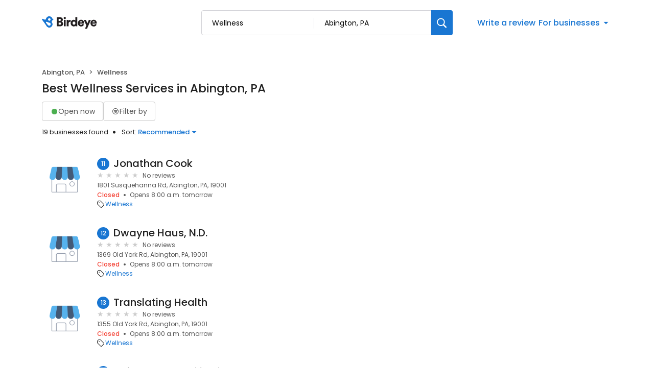

--- FILE ---
content_type: text/html; charset=utf-8
request_url: https://reviews.birdeye.com/d/wellness/abington-pa/?page=2
body_size: 72585
content:
<!DOCTYPE html><html lang="en"><head><meta charSet="utf-8"/><meta name="viewport" content="width=device-width, initial-scale=1"/><link rel="stylesheet" href="https://d3cnqzq0ivprch.cloudfront.net/profiles/production/20260116/free/_next/static/css/1cc1ae4cea607efd.css" data-precedence="next"/><link rel="stylesheet" href="https://d3cnqzq0ivprch.cloudfront.net/profiles/production/20260116/free/_next/static/css/acd4afe01718f121.css" data-precedence="next"/><link rel="stylesheet" href="https://d3cnqzq0ivprch.cloudfront.net/profiles/production/20260116/free/_next/static/css/c6f758be412426c0.css" data-precedence="next"/><link rel="stylesheet" href="https://d3cnqzq0ivprch.cloudfront.net/profiles/production/20260116/free/_next/static/css/e8d0fafd300e1a67.css" data-precedence="next"/><link rel="stylesheet" href="https://d3cnqzq0ivprch.cloudfront.net/profiles/production/20260116/free/_next/static/css/e5738614faced5e9.css" data-precedence="next"/><link rel="stylesheet" href="https://d3cnqzq0ivprch.cloudfront.net/profiles/production/20260116/free/_next/static/css/a96b4e6bd4e1379e.css" data-precedence="next"/><link rel="stylesheet" href="https://d3cnqzq0ivprch.cloudfront.net/profiles/production/20260116/free/_next/static/css/1d30d7826350688d.css" data-precedence="next"/><link rel="stylesheet" href="https://d3cnqzq0ivprch.cloudfront.net/profiles/production/20260116/free/_next/static/css/67555dd96caff775.css" data-precedence="next"/><link rel="stylesheet" href="https://d3cnqzq0ivprch.cloudfront.net/profiles/production/20260116/free/_next/static/css/827edeec627676f2.css" data-precedence="next"/><link rel="stylesheet" href="https://d3cnqzq0ivprch.cloudfront.net/profiles/production/20260116/free/_next/static/css/dd970185562ea62e.css" data-precedence="next"/><link rel="stylesheet" href="https://d3cnqzq0ivprch.cloudfront.net/profiles/production/20260116/free/_next/static/css/fbf305afcee92a2f.css" data-precedence="next"/><link rel="stylesheet" href="https://d3cnqzq0ivprch.cloudfront.net/profiles/production/20260116/free/_next/static/css/dc5d8e9d7a1d89a5.css" data-precedence="next"/><link rel="stylesheet" href="https://d3cnqzq0ivprch.cloudfront.net/profiles/production/20260116/free/_next/static/css/0ab42e52519f8286.css" data-precedence="next"/><link rel="preload" as="script" fetchPriority="low" href="https://d3cnqzq0ivprch.cloudfront.net/profiles/production/20260116/free/_next/static/chunks/webpack-dcc31a3cdbbec8e4.js"/><script src="https://d3cnqzq0ivprch.cloudfront.net/profiles/production/20260116/free/_next/static/chunks/fd9d1056-af70936544d016a2.js" async=""></script><script src="https://d3cnqzq0ivprch.cloudfront.net/profiles/production/20260116/free/_next/static/chunks/2117-d9f7d643e2982950.js" async=""></script><script src="https://d3cnqzq0ivprch.cloudfront.net/profiles/production/20260116/free/_next/static/chunks/main-app-5294d1645fe5526e.js" async=""></script><script src="https://d3cnqzq0ivprch.cloudfront.net/profiles/production/20260116/free/_next/static/chunks/97bfd92e-a655332fa22690dc.js" async=""></script><script src="https://d3cnqzq0ivprch.cloudfront.net/profiles/production/20260116/free/_next/static/chunks/810-72ff63e99a9818a4.js" async=""></script><script src="https://d3cnqzq0ivprch.cloudfront.net/profiles/production/20260116/free/_next/static/chunks/7626-524333181d33adb3.js" async=""></script><script src="https://d3cnqzq0ivprch.cloudfront.net/profiles/production/20260116/free/_next/static/chunks/app/error-e1b7ec68916a977e.js" async=""></script><script src="https://d3cnqzq0ivprch.cloudfront.net/profiles/production/20260116/free/_next/static/chunks/baf6b78a-292dcc7f4005b0be.js" async=""></script><script src="https://d3cnqzq0ivprch.cloudfront.net/profiles/production/20260116/free/_next/static/chunks/5878-4b94a4fc26de0e08.js" async=""></script><script src="https://d3cnqzq0ivprch.cloudfront.net/profiles/production/20260116/free/_next/static/chunks/7977-f1e2084ba0da1a74.js" async=""></script><script src="https://d3cnqzq0ivprch.cloudfront.net/profiles/production/20260116/free/_next/static/chunks/86-cab74cd4950e3aeb.js" async=""></script><script src="https://d3cnqzq0ivprch.cloudfront.net/profiles/production/20260116/free/_next/static/chunks/6097-9b7986b2cee22992.js" async=""></script><script src="https://d3cnqzq0ivprch.cloudfront.net/profiles/production/20260116/free/_next/static/chunks/1922-a9dd88932e58adfc.js" async=""></script><script src="https://d3cnqzq0ivprch.cloudfront.net/profiles/production/20260116/free/_next/static/chunks/873-153f774de9083721.js" async=""></script><script src="https://d3cnqzq0ivprch.cloudfront.net/profiles/production/20260116/free/_next/static/chunks/app/(home)/page-49699da58e9b32f9.js" async=""></script><script src="https://d3cnqzq0ivprch.cloudfront.net/profiles/production/20260116/free/_next/static/chunks/8003-8eb6c21c00711737.js" async=""></script><script src="https://d3cnqzq0ivprch.cloudfront.net/profiles/production/20260116/free/_next/static/chunks/app/layout-01c32ffdd922791b.js" async=""></script><script src="https://d3cnqzq0ivprch.cloudfront.net/profiles/production/20260116/free/_next/static/chunks/3269-4bb653d03d385fdf.js" async=""></script><script src="https://d3cnqzq0ivprch.cloudfront.net/profiles/production/20260116/free/_next/static/chunks/5044-50d6b08df015f59a.js" async=""></script><script src="https://d3cnqzq0ivprch.cloudfront.net/profiles/production/20260116/free/_next/static/chunks/app/(search-results)/layout-d7dd923fb83e077c.js" async=""></script><script src="https://d3cnqzq0ivprch.cloudfront.net/profiles/production/20260116/free/_next/static/chunks/8965-98ea6825c27108ea.js" async=""></script><script src="https://d3cnqzq0ivprch.cloudfront.net/profiles/production/20260116/free/_next/static/chunks/9641-946386392cfbcd5f.js" async=""></script><script src="https://d3cnqzq0ivprch.cloudfront.net/profiles/production/20260116/free/_next/static/chunks/app/(search-results)/d/%5Bcategory%5D/%5Blocation%5D/page-75e994f95e546007.js" async=""></script><link rel="preconnect" href="https://d3cnqzq0ivprch.cloudfront.net"/><link rel="preconnect" href="https://fonts.gstatic.com" crossorigin="true"/><link rel="preconnect" href="https://fonts.googleapis.com"/><link rel="preconnect" href="https://cdn.jsdelivr.net"/><link rel="preconnect" href="https://cdn.icomoon.io"/><link href="https://fonts.googleapis.com/css2?family=Poppins:wght@100;200;300;400;500;600;700;800;900&amp;display=swap" rel="preload" as="style"/><link href="https://cdn.icomoon.io/101518/public-sites/style.css?23havv" rel="preload" as="style"/><meta name="format-detection" content="telephone=no, date=no, email=no, address=no"/><meta name="be-tracking-source" content="free profiles"/><link rel="manifest" href="https://d3cnqzq0ivprch.cloudfront.net/public-site/freeprod/assets/images/favicons/direct/manifest.json"/><meta name="theme-color" content="#ffffff"/><title>Top Wellness Companies in Abington, PA | Birdeye</title><meta name="description" content="Find and compare the top rated Wellness Companies in Abington, PA on Birdeye, and add your own reviews and ratings."/><meta name="robots" content="index, follow"/><link rel="canonical" href="https://reviews.birdeye.com/d/wellness/abington-pa/?page=2"/><meta property="og:title" content="Top Wellness Companies in Abington, PA | Birdeye"/><meta property="og:description" content="Find and compare the top rated Wellness Companies in Abington, PA on Birdeye, and add your own reviews and ratings."/><meta property="og:url" content="https://reviews.birdeye.com/d/wellness/abington-pa/?page=2"/><meta property="og:site_name" content="Birdeye Experience Marketing platform"/><meta property="og:locale" content="en_US"/><meta property="og:image" content="https://cdn2.birdeye.com/profiles/assets/home/banner/apartments.png"/><meta property="og:type" content="website"/><meta name="twitter:card" content="summary_large_image"/><meta name="twitter:title" content="Top Wellness Companies in Abington, PA | Birdeye"/><meta name="twitter:description" content="Find and compare the top rated Wellness Companies in Abington, PA on Birdeye, and add your own reviews and ratings."/><meta name="twitter:image" content="https://cdn2.birdeye.com/profiles/assets/home/banner/apartments.png"/><link rel="shortcut icon" href="https://d3cnqzq0ivprch.cloudfront.net/public-site/freeprod/assets/images/favicons/direct/favicon.ico" type="image/x-icon"/><link rel="icon" href="https://d3cnqzq0ivprch.cloudfront.net/public-site/freeprod/assets/images/favicons/direct/favicon-16x16.png" sizes="16x16" type="image/png"/><link rel="icon" href="https://d3cnqzq0ivprch.cloudfront.net/public-site/freeprod/assets/images/favicons/direct/favicon-32x32.png" sizes="32x32" type="image/png"/><link rel="apple-touch-icon" href="https://d3cnqzq0ivprch.cloudfront.net/public-site/freeprod/assets/images/favicons/direct/apple-touch-icon.png" sizes="180x180" type="image/png"/><link rel="mask-icon" href="https://d3cnqzq0ivprch.cloudfront.net/public-site/freeprod/assets/images/favicons/direct/safari-pinned-tab.svg" color="#5bbad5"/><link rel="prev" href="/d/wellness/abington-pa/"/><link href="https://fonts.googleapis.com/css2?family=Poppins:wght@100;200;300;400;500;600;700;800;900&amp;display=swap" rel="stylesheet"/><link href="https://cdn.jsdelivr.net/npm/bootstrap@5.0.2/dist/css/bootstrap-grid.min.css" rel="stylesheet"/><link href="https://cdn.icomoon.io/101518/public-sites/style.css?23havv" rel="stylesheet"/><style>:root {
                        --screen-max-width: 767px;
                        --primary-blue: #1976d2;
                        --success-green: #4caf50;
                        --danger-red: #f44336;
                        --dark-red: #c83329;
                        --orange: #f57c00;
                        --lightgray: #cccccc;
                        --white: #fff;
                        --black: #000;
                        --dark-gray: #555555;
                        --lightblue: #dceaf3;
                        --blue-hover: #1a60a6;
                        --text-dark-gray: #555555;
                        --text-gray: #999999;
                        --text-black: #212121;
                        --border-gray-100: #e9e9eb;
                        --border-gray-200: #cccccc;
                        --border-gray-300: #999999;
                        --border-gray-500: #3c4043;
                        --background-gray-100: #f1f1f1;
                      }
                      html, body {
                        margin: 0;
                        padding: 0;
                      }
                      * {
                        box-sizing: border-box;
                        font-family: 'Poppins', sans-serif;
                      }
                      body {
                        white-space-collapse: collapse;
                      }
                      a {
                        color: var(--primary-blue);
                        text-decoration: none;
                        cursor: pointer;
                      }
                      a:hover {
                        color: var(--blue-hover);
                      }
                      *:not(body) {
                        white-space-collapse: preserve-breaks;
                      }
                      address {
                        font-style: normal;
                      }
                      iframe {
                        border: 0;
                      }
                      .text-decoration-none {
                        text-decoration: none !important;
                      }
                      /* Adding styles with !importatn to override plugin styles */
                      .time-select__indicator {
                        padding: 0 3px 0 0 !important;
                        width: 10px !important;
                      }
                      .time-select__indicator-separator {
                        display: none !important;
                      }
                      .time-select__value-container {
                        padding: 0 4px 0 8px !important;
                        font-size: 12px !important;
                      }
                      .time-select__single-value {
                        margin: 0 !important;
                      }
                      .time-select__control {
                        min-height: 35px !important;
                        width: 40px;
                      }
                      .gm-style-iw button {
                        display: none !important;
                      }
                      .popover {
                        position: fixed;
                        padding: 15px 10px;
                        background-color: white;
                        box-shadow: 0 2px 10px rgba(0, 0, 0, 0.1);
                        color: #fff;
                        border-radius: 5px;
                        display: none;
                        max-width: 300px;
                        min-width: 300px;
                    }
                    
                    .popover::after {
                        content: '';
                        position: absolute;
                        width: 0;
                        height: 0;
                        border-style: solid;
                    }
                    
                    .popover.top::after {
                        border-width: 5px 5px 0 5px;
                        border-color: #fff transparent transparent transparent;
                        bottom: -5px;
                        left: 50%;
                        transform: translateX(-50%);
                    }
                    
                    .popover.bottom::after {
                        border-width: 0 5px 5px 5px;
                        border-color: transparent transparent #fff transparent;
                        top: -5px;
                        left: 50%;
                        transform: translateX(-50%);
                    }
                    
                    .popover.left::after {
                        border-width: 5px 0 5px 5px;
                        border-color: transparent  transparent transparent #fff;
                        right: -5px;
                        top: 50%;
                        transform: translateY(-50%);
                    }
                    
                    .popover.right::after {
                        border-width: 5px 5px 5px 0;
                        border-color: transparent #fff transparent transparent;
                        left: -5px;
                        top: 50%;
                        transform: translateY(-50%);
                    }
                    /* Overriding container styles for consistent layout */
                      @media only screen and (max-width: 991px) {
                        .gm-style-iw button {
                          display: block !important;
                          height: 15px !important;
                          width: 15px !important;
                        }
                        .gm-style-iw button span {
                            margin: 0 !important;
                          }
                        .containerFullWidth div[class='container'] {
                            max-width: 100% !important;
                        }
                        .containerNinetyWidth div[class='container'] {
                            max-width: 90% !important;
                        }
                        .containerNoWidth div[class='container'] {
                            max-width: none !important;
                        }
                      }
                      @media only screen and (max-width: 768px) {
                        .containerNinetyWidth div[class='container'] {
                            max-width: none !important;
                        }
                      }
                      </style><style>
                        .gm-style .gm-style-iw-tc::after {
                                background: none;
                                box-shadow: none;
                        }
                        </style><script id="global-error-handlers">
    window.onerror = function(message, source, lineno, colno, error) {
        fetch('/profile-api/logger', {
        method: 'POST',
        headers: {
            'Content-Type': 'application/json'
        },
        body: JSON.stringify({
            url: window.location.href,
            source: 'client-global-error-handler',
            error: {
            message: message,
            source: source,
            lineno: lineno,
            colno: colno,
            stack: error ? error.stack : null
            }
        })
        });
    };

    window.onunhandledrejection = function(event) {
        fetch('/profile-api/logger', {
        method: 'POST',
        headers: {
            'Content-Type': 'application/json'
        },
        body: JSON.stringify({
            url: window.location.href,
            source: 'client-global-error-handler',
            error: {
            message: event.reason ? event.reason.message : String(event.reason),
            stack: event.reason ? event.reason.stack : null
            }
        })
        });
    };
</script><script src="https://d3cnqzq0ivprch.cloudfront.net/profiles/production/20260116/free/_next/static/chunks/polyfills-42372ed130431b0a.js" noModule=""></script></head><body><header id="page-header" class="styles_header__iNbqQ containerNinetyWidth" data-gtm-section="Pr Search Bar"><div class="container"><div class="styles_fluid-container__ntlSw"><div class="styles_logoWrapper__9_cSe"><a href="/" class="styles_header-logo__egmqf" data-gtm-action-value="Brand Logo" aria-label="Birdeye logo"><svg width="115" height="28" viewBox="0 0 115 28" fill="none" xmlns="http://www.w3.org/2000/svg"><path fill-rule="evenodd" clip-rule="evenodd" d="M35.2988 17.2904C36.7926 17.2904 37.6987 16.491 37.6987 15.2169C37.6987 13.9934 36.8172 13.1444 35.2988 13.1444H32.8748V17.2904H35.2988ZM34.9804 9.89702C36.3273 9.89702 37.2088 9.17276 37.2088 7.97386C37.2088 6.82459 36.4496 6.07576 34.9317 6.07576H32.8748V9.89702H34.9804ZM35.5927 2.80383C39.021 2.80383 41.0042 4.82674 41.0042 7.54885C41.0042 9.37226 39.878 10.8714 38.4579 11.3455C40.0249 11.7204 41.5432 13.194 41.5432 15.4921C41.5432 18.3891 39.3881 20.5127 36.1066 20.5127H29.1035V2.80383H35.5927Z" fill="#231F20"></path><path fill-rule="evenodd" clip-rule="evenodd" d="M42.8907 20.5126H46.6129V8.09855H42.8907V20.5126ZM44.727 2.07898C45.9515 2.07898 46.9308 3.0779 46.9308 4.30186C46.9308 5.52583 45.9515 6.52523 44.727 6.52523C43.5516 6.52523 42.5723 5.52583 42.5723 4.30186C42.5723 3.0779 43.5516 2.07898 44.727 2.07898Z" fill="#231F20"></path><path fill-rule="evenodd" clip-rule="evenodd" d="M56.2612 11.8454C55.845 11.7456 55.4533 11.7206 55.0858 11.7206C53.592 11.7206 52.2456 12.6193 52.2456 15.0922V20.5124H48.5234V8.0988H52.1228V9.77187C52.7596 8.37347 54.3025 7.974 55.2819 7.974C55.6489 7.974 56.0165 8.02363 56.2612 8.0988V11.8454Z" fill="#231F20"></path><path fill-rule="evenodd" clip-rule="evenodd" d="M62.7997 17.3902C64.2443 17.3902 65.5425 16.3411 65.5425 14.2932C65.5425 12.2201 64.2443 11.2207 62.7997 11.2207C61.355 11.2207 60.0573 12.2201 60.0573 14.2932C60.0573 16.3411 61.355 17.3902 62.7997 17.3902ZM69.1665 18.2894C69.1665 19.4136 69.2397 20.2376 69.2643 20.5122H65.689C65.6644 20.3629 65.5912 19.813 65.5912 19.3133C65.0281 20.1629 63.8036 20.7874 62.3344 20.7874C58.906 20.7874 56.3105 18.0894 56.3105 14.2681C56.3105 10.5717 58.7591 7.79895 62.212 7.79895C64.2935 7.79895 65.1996 8.59838 65.4934 9.07255V2.42847H69.1665V18.2894Z" fill="#231F20"></path><path fill-rule="evenodd" clip-rule="evenodd" d="M78.9866 12.8195C78.9375 11.8702 78.3012 10.7214 76.5381 10.7214C74.9711 10.7214 74.1873 11.8952 74.1136 12.8195H78.9866ZM82.3658 16.9409C81.7781 19.0891 79.8436 20.887 76.7582 20.887C73.4036 20.887 70.416 18.4396 70.416 14.268C70.416 10.2718 73.3299 7.72412 76.489 7.72412C80.2598 7.72412 82.5865 10.0969 82.5865 14.0935C82.5865 14.6178 82.5373 15.1922 82.5128 15.2674H74.0404C74.1136 16.6658 75.3627 17.6652 76.8074 17.6652C78.1542 17.6652 78.9134 17.0156 79.2559 16.0417L82.3658 16.9409Z" fill="#231F20"></path><path fill-rule="evenodd" clip-rule="evenodd" d="M84.3498 25.2832L87.1167 18.8391L81.999 8.09863H86.162L89.125 14.7427L91.8187 8.09863H95.761L88.2675 25.2832H84.3498Z" fill="#231F20"></path><path fill-rule="evenodd" clip-rule="evenodd" d="M103.671 12.8195C103.622 11.8702 102.986 10.7214 101.223 10.7214C99.6556 10.7214 98.8719 11.8952 98.7982 12.8195H103.671ZM107.05 16.9409C106.463 19.0891 104.528 20.887 101.443 20.887C98.0882 20.887 95.1006 18.4396 95.1006 14.268C95.1006 10.2718 98.0145 7.72412 101.174 7.72412C104.944 7.72412 107.271 10.0969 107.271 14.0935C107.271 14.6178 107.222 15.1922 107.197 15.2674H98.725C98.7982 16.6658 100.047 17.6652 101.492 17.6652C102.839 17.6652 103.598 17.0156 103.94 16.0417L107.05 16.9409Z" fill="#231F20"></path><mask id="mask0_1463_914" style="mask-type:alpha" maskUnits="userSpaceOnUse" x="0" y="0" width="23" height="24"><path d="M12.3594 1.04579C10.5873 1.63031 9.24048 2.90487 8.50445 4.47144L6.5458 7.67494L1.89626 5.78647L1.89295 5.79081C1.60005 5.66841 1.26653 5.64143 0.941504 5.74792C0.222955 5.98549 -0.167262 6.76034 0.0689469 7.47978C0.103433 7.58531 0.152565 7.68072 0.20831 7.77083L0.200279 7.78047L5.05107 14.3899C5.05532 14.3952 5.05768 14.4019 5.06194 14.4082C5.06666 14.4144 5.07186 14.4188 5.07658 14.425L8.57578 19.4216C9.95383 22.3731 13.3444 23.8972 16.5119 22.8525C19.9308 21.7249 21.7903 18.0338 20.6645 14.6086C20.314 13.5427 19.7154 12.6286 18.9543 11.9082C19.9138 10.9647 20.5653 9.74748 20.8081 8.42666L21.8569 8.11537L21.8564 8.10332C21.9495 8.06718 22.0402 8.02333 22.1257 7.96454C22.7105 7.55929 22.857 6.75648 22.4531 6.17004C22.2698 5.90501 22.0043 5.73539 21.7156 5.6607V5.65588L20.6314 5.36339C20.6158 5.31134 20.6054 5.25882 20.5884 5.2063C19.6852 2.45913 17.1365 0.716675 14.3988 0.716675C13.7233 0.716675 13.0359 0.822687 12.3594 1.04579ZM12.2786 7.82094C11.8813 6.58976 12.5375 5.26364 13.744 4.85838C14.9511 4.45313 16.2512 5.12293 16.6485 6.35364C17.0458 7.58434 16.3901 8.91094 15.1826 9.3162C14.944 9.39619 14.7016 9.43426 14.4635 9.43426C13.497 9.43426 12.5975 8.8083 12.2786 7.82094ZM8.07266 13.3938L8.0788 13.3866C8.03203 13.3211 7.99093 13.2512 7.96022 13.1741C7.75 12.646 8.02164 12.0523 8.56586 11.8484C8.81247 11.7559 9.07088 11.7632 9.30142 11.8441L9.30331 11.8407L14.8703 13.7234C15.7655 13.9167 16.5478 14.5253 16.9026 15.4182C17.4653 16.8358 16.7382 18.428 15.2775 18.9744C14.1253 19.4057 12.8691 19.0496 12.1104 18.1875L12.1047 18.1938L8.07266 13.3938Z" fill="white"></path></mask><g mask="url(#mask0_1463_914)"><path d="M12.3594 1.04579C10.5873 1.63031 9.24048 2.90487 8.50445 4.47144L6.5458 7.67494L1.89626 5.78647L1.89295 5.79081C1.60005 5.66841 1.26653 5.64143 0.941504 5.74792C0.222955 5.98549 -0.167262 6.76034 0.0689469 7.47978C0.103433 7.58531 0.152565 7.68072 0.20831 7.77083L0.200279 7.78047L5.05107 14.3899C5.05532 14.3952 5.05768 14.4019 5.06194 14.4082C5.06666 14.4144 5.07186 14.4188 5.07658 14.425L8.57578 19.4216C9.95383 22.3731 13.3444 23.8972 16.5119 22.8525C19.9308 21.7249 21.7903 18.0338 20.6645 14.6086C20.314 13.5427 19.7154 12.6286 18.9543 11.9082C19.9138 10.9647 20.5653 9.74748 20.8081 8.42666L21.8569 8.11537L21.8564 8.10332C21.9495 8.06718 22.0402 8.02333 22.1257 7.96454C22.7105 7.55929 22.857 6.75648 22.4531 6.17004C22.2698 5.90501 22.0043 5.73539 21.7156 5.6607V5.65588L20.6314 5.36339C20.6158 5.31134 20.6054 5.25882 20.5884 5.2063C19.6852 2.45913 17.1365 0.716675 14.3988 0.716675C13.7233 0.716675 13.0359 0.822687 12.3594 1.04579ZM12.2786 7.82094C11.8813 6.58976 12.5375 5.26364 13.744 4.85838C14.9511 4.45313 16.2512 5.12293 16.6485 6.35364C17.0458 7.58434 16.3901 8.91094 15.1826 9.3162C14.944 9.39619 14.7016 9.43426 14.4635 9.43426C13.497 9.43426 12.5975 8.8083 12.2786 7.82094ZM8.07266 13.3938L8.0788 13.3866C8.03203 13.3211 7.99093 13.2512 7.96022 13.1741C7.75 12.646 8.02164 12.0523 8.56586 11.8484C8.81247 11.7559 9.07088 11.7632 9.30142 11.8441L9.30331 11.8407L14.8703 13.7234C15.7655 13.9167 16.5478 14.5253 16.9026 15.4182C17.4653 16.8358 16.7382 18.428 15.2775 18.9744C14.1253 19.4057 12.8691 19.0496 12.1104 18.1875L12.1047 18.1938L8.07266 13.3938Z" fill="#1976D2"></path></g></svg></a></div><div class="styles_searchWrapper__Mda3l"><form class="style_search-wrapper__7v5Bt" data-gtm-section="Pr Main search bar"><div class="style_search-input-wrap__1WiF5" tabindex="0"><input type="text" placeholder="Search business or category" autoComplete="off" data-gtm-action-value="Search by business" id="business-search" class="" value=""/><input type="text" placeholder="City, State, or Zip code" autoComplete="off" data-gtm-action-value="Search by location" id="location-search" class="
                        " value="Abington, PA"/></div><button class="style_btn-submit__OeNcr" data-gtm-action-value="Search Button" aria-label="Search"><img alt="search" loading="lazy" width="20" height="20" decoding="async" data-nimg="1" style="color:transparent" src="https://cdn2.birdeye.com/profiles/images/icon-search.svg"/></button></form></div><div class="styles_rightSide__vZeJF"><button class="styles_writeReviewBtn__uL1hy">Write a review</button><style data-emotion="css b62m3t-container">.css-b62m3t-container{position:relative;box-sizing:border-box;}</style><div class="styles_bfb__nI2fi css-b62m3t-container" id="birdeye-for-businesses-dropdown"><style data-emotion="css 7pg0cj-a11yText">.css-7pg0cj-a11yText{z-index:9999;border:0;clip:rect(1px, 1px, 1px, 1px);height:1px;width:1px;position:absolute;overflow:hidden;padding:0;white-space:nowrap;}</style><span id="react-select-43473-live-region" class="css-7pg0cj-a11yText"></span><span aria-live="polite" aria-atomic="false" aria-relevant="additions text" class="css-7pg0cj-a11yText"></span><style data-emotion="css bqs62m-control">.css-bqs62m-control{-webkit-align-items:center;-webkit-box-align:center;-ms-flex-align:center;align-items:center;cursor:pointer;display:-webkit-inline-box;display:-webkit-inline-flex;display:-ms-inline-flexbox;display:inline-flex;-webkit-box-flex-wrap:wrap;-webkit-flex-wrap:wrap;-ms-flex-wrap:wrap;flex-wrap:wrap;-webkit-box-pack:justify;-webkit-justify-content:space-between;justify-content:space-between;min-height:38px;outline:0!important;position:relative;-webkit-transition:all 100ms;transition:all 100ms;background-color:hsl(0, 0%, 100%);border-color:hsl(0, 0%, 80%);border-radius:4px;border-style:solid;border-width:1px;box-shadow:none;box-sizing:border-box;border:none;}.css-bqs62m-control:hover{border-color:hsl(0, 0%, 70%);}</style><div class="css-bqs62m-control"><style data-emotion="css 15pp9oa">.css-15pp9oa{-webkit-align-items:center;-webkit-box-align:center;-ms-flex-align:center;align-items:center;display:grid;-webkit-flex:1;-ms-flex:1;flex:1;-webkit-box-flex-wrap:wrap;-webkit-flex-wrap:wrap;-ms-flex-wrap:wrap;flex-wrap:wrap;-webkit-overflow-scrolling:touch;position:relative;overflow:hidden;padding:0;box-sizing:border-box;margin:0;}</style><div class="css-15pp9oa"><style data-emotion="css 14qfi26-placeholder">.css-14qfi26-placeholder{grid-area:1/1/2/3;color:var(--primary-blue);margin-left:2px;margin-right:2px;box-sizing:border-box;font-size:16px;font-style:normal;font-weight:500;line-height:24px;background-color:var(--white);margin:0;}</style><div class="css-14qfi26-placeholder" id="react-select-43473-placeholder">For businesses</div><style data-emotion="css 1hac4vs-dummyInput">.css-1hac4vs-dummyInput{background:0;border:0;caret-color:transparent;font-size:inherit;grid-area:1/1/2/3;outline:0;padding:0;width:1px;color:transparent;left:-100px;opacity:0;position:relative;-webkit-transform:scale(.01);-moz-transform:scale(.01);-ms-transform:scale(.01);transform:scale(.01);}</style><input id="react-select-43473-input" tabindex="0" inputMode="none" aria-autocomplete="list" aria-expanded="false" aria-haspopup="true" aria-label="For businesses" role="combobox" aria-readonly="true" aria-describedby="react-select-43473-placeholder" class="css-1hac4vs-dummyInput" value=""/></div><style data-emotion="css 1wy0on6">.css-1wy0on6{-webkit-align-items:center;-webkit-box-align:center;-ms-flex-align:center;align-items:center;-webkit-align-self:stretch;-ms-flex-item-align:stretch;align-self:stretch;display:-webkit-box;display:-webkit-flex;display:-ms-flexbox;display:flex;-webkit-flex-shrink:0;-ms-flex-negative:0;flex-shrink:0;box-sizing:border-box;}</style><div class="css-1wy0on6"><style data-emotion="css 1uei4ir-indicatorSeparator">.css-1uei4ir-indicatorSeparator{-webkit-align-self:stretch;-ms-flex-item-align:stretch;align-self:stretch;width:1px;background-color:hsl(0, 0%, 80%);margin-bottom:8px;margin-top:8px;box-sizing:border-box;display:none;}</style><span class="css-1uei4ir-indicatorSeparator"></span><style data-emotion="css rv01mu-indicatorContainer">.css-rv01mu-indicatorContainer{display:-webkit-box;display:-webkit-flex;display:-ms-flexbox;display:flex;-webkit-transition:color 150ms;transition:color 150ms;color:hsl(0, 0%, 80%);padding:3px;box-sizing:border-box;}.css-rv01mu-indicatorContainer:hover{color:hsl(0, 0%, 60%);}.css-rv01mu-indicatorContainer>i{color:var(--primary-blue);font-weight:500;font-size:18px;}</style><div class="css-rv01mu-indicatorContainer" aria-hidden="true"><i class="icon-triangle-down"></i></div></div></div></div></div></div></div></header><div class="SearchResultsTemplate_wrapper__rIL0w containerNinetyWidth"><div><div class="container"><div class="row justify-content-between"><div class="col-5 SearchResultsTemplate_businessResultList__roXNV"><nav aria-label="breadcrumb" class="Breadcrumbs_nav__Hf6eO" data-gtm-section="Pr Search Breadcrumb"><ol class="Breadcrumbs_breadcrumb__oXBZZ"><li class="Breadcrumbs_breadcrumb-item__Ny4u0">Abington, PA</li><li class="Breadcrumbs_breadcrumb-item__Ny4u0">Wellness</li></ol></nav><h1 class="Heading_heading__OEv8M">Best Wellness Services in Abington, PA</h1><div class="HeaderActions_filters__NE__6" data-gtm-section="Pr Search Filter"><button type="button" class="Button_btn__srC34 Button_default__9emnz styles_openNowBtn__JCROZ" variant="default"><span class="styles_circle__O5bPf"><span></span></span><span>Open now</span></button><button type="button" class="Button_btn__srC34 Button_default__9emnz styles_filterByButton__DdFEJ" variant="default" data-gtm-action-value="Filter by"><i class="icon-filter"></i><span>Filter by </span></button></div><div class="HeaderActions_allBusiness___fHBB"><span class="HeaderActions_businessCount__SWm2M">19 businesses found</span><div class="HeaderActions_sortBusiness__5x6S_" data-gtm-section="Pr Search Sort"><span>Sort: </span> <!--$!--><template data-dgst="BAILOUT_TO_CLIENT_SIDE_RENDERING"></template><!--/$--></div></div><div class="BusinessResults_businessList__CXfdC" data-gtm-section="Pr Search Business Card"><div class="BusinessResults_businessDetail__yjX_v result-biz" data-biz="11-Jonathan Cook" data-gtm-action-value="Jonathan Cook"><figure><!--$!--><template data-dgst="BAILOUT_TO_CLIENT_SIDE_RENDERING"></template><!--/$--></figure><div class="BusinessResults_clientInfo__F__J9"><h2><span class="BusinessResults_bizNumber__GDkNm">11</span><a href="https://reviews.birdeye.com/jonathan-cook-170433384720496" rel="nofollow" target="_blank" class="BusinessResults_bizName__HU69J">Jonathan Cook</a></h2><div><div class="BusinessResults_ratingWrapper__M__sx"><div class="BusinessResults_ratingStars__p1WVY"><div class="style_starsContainer__P4vyT"><span class="style_star__d_qre style_sm__WOd_5" style="color:#ccc" data-gtm-action-value="Rating Stars"></span><span class="style_star__d_qre style_sm__WOd_5" style="color:#ccc" data-gtm-action-value="Rating Stars"></span><span class="style_star__d_qre style_sm__WOd_5" style="color:#ccc" data-gtm-action-value="Rating Stars"></span><span class="style_star__d_qre style_sm__WOd_5" style="color:#ccc" data-gtm-action-value="Rating Stars"></span><span class="style_star__d_qre style_sm__WOd_5" style="color:#ccc" data-gtm-action-value="Rating Stars"></span></div></div><span class="BusinessResults_totalReviews__hNtWy">No reviews</span></div><span class="BusinessResults_location__LcTZj">1801 Susquehanna Rd, Abington, PA, 19001</span><ul class="BusinessResults_locationStatus__kUI3A"><li class="BusinessResults_status__pCeUj">Closed</li><li><span class="BusinessResults_openingUntilStatus__0gXyw">Opens 8:00 a.m.  tomorrow</span></li></ul></div><div class="BusinessResults_tagsWrapper__r8HXG"><div class="BusinessResults_tagIcon__v_WgZ"><i class="icon-tag-outline"></i></div><div class="BusinessResults_tagListing__ov_eU" data-gtm-section="Pr Search Card Category"><a href="https://reviews.birdeye.com/d/wellness/abington-pa/" rel="nofollow" data-gtm-action-value="Wellness">Wellness</a></div></div></div></div><div class="BusinessResults_businessDetail__yjX_v result-biz" data-biz="12-Dwayne Haus, N.D." data-gtm-action-value="Dwayne Haus, N.D."><figure><!--$!--><template data-dgst="BAILOUT_TO_CLIENT_SIDE_RENDERING"></template><!--/$--></figure><div class="BusinessResults_clientInfo__F__J9"><h2><span class="BusinessResults_bizNumber__GDkNm">12</span><a href="https://reviews.birdeye.com/dwayne-haus-nd-170791006579771" rel="nofollow" target="_blank" class="BusinessResults_bizName__HU69J">Dwayne Haus, N.D.</a></h2><div><div class="BusinessResults_ratingWrapper__M__sx"><div class="BusinessResults_ratingStars__p1WVY"><div class="style_starsContainer__P4vyT"><span class="style_star__d_qre style_sm__WOd_5" style="color:#ccc" data-gtm-action-value="Rating Stars"></span><span class="style_star__d_qre style_sm__WOd_5" style="color:#ccc" data-gtm-action-value="Rating Stars"></span><span class="style_star__d_qre style_sm__WOd_5" style="color:#ccc" data-gtm-action-value="Rating Stars"></span><span class="style_star__d_qre style_sm__WOd_5" style="color:#ccc" data-gtm-action-value="Rating Stars"></span><span class="style_star__d_qre style_sm__WOd_5" style="color:#ccc" data-gtm-action-value="Rating Stars"></span></div></div><span class="BusinessResults_totalReviews__hNtWy">No reviews</span></div><span class="BusinessResults_location__LcTZj">1369 Old York Rd, Abington, PA, 19001</span><ul class="BusinessResults_locationStatus__kUI3A"><li class="BusinessResults_status__pCeUj">Closed</li><li><span class="BusinessResults_openingUntilStatus__0gXyw">Opens 8:00 a.m.  tomorrow</span></li></ul></div><div class="BusinessResults_tagsWrapper__r8HXG"><div class="BusinessResults_tagIcon__v_WgZ"><i class="icon-tag-outline"></i></div><div class="BusinessResults_tagListing__ov_eU" data-gtm-section="Pr Search Card Category"><a href="https://reviews.birdeye.com/d/wellness/abington-pa/" rel="nofollow" data-gtm-action-value="Wellness">Wellness</a></div></div></div></div><div class="BusinessResults_businessDetail__yjX_v result-biz" data-biz="13-Translating Health" data-gtm-action-value="Translating Health"><figure><!--$!--><template data-dgst="BAILOUT_TO_CLIENT_SIDE_RENDERING"></template><!--/$--></figure><div class="BusinessResults_clientInfo__F__J9"><h2><span class="BusinessResults_bizNumber__GDkNm">13</span><a href="https://reviews.birdeye.com/translating-health-170791006454965" rel="nofollow" target="_blank" class="BusinessResults_bizName__HU69J">Translating Health</a></h2><div><div class="BusinessResults_ratingWrapper__M__sx"><div class="BusinessResults_ratingStars__p1WVY"><div class="style_starsContainer__P4vyT"><span class="style_star__d_qre style_sm__WOd_5" style="color:#ccc" data-gtm-action-value="Rating Stars"></span><span class="style_star__d_qre style_sm__WOd_5" style="color:#ccc" data-gtm-action-value="Rating Stars"></span><span class="style_star__d_qre style_sm__WOd_5" style="color:#ccc" data-gtm-action-value="Rating Stars"></span><span class="style_star__d_qre style_sm__WOd_5" style="color:#ccc" data-gtm-action-value="Rating Stars"></span><span class="style_star__d_qre style_sm__WOd_5" style="color:#ccc" data-gtm-action-value="Rating Stars"></span></div></div><span class="BusinessResults_totalReviews__hNtWy">No reviews</span></div><span class="BusinessResults_location__LcTZj">1355 Old York Rd, Abington, PA, 19001</span><ul class="BusinessResults_locationStatus__kUI3A"><li class="BusinessResults_status__pCeUj">Closed</li><li><span class="BusinessResults_openingUntilStatus__0gXyw">Opens 8:00 a.m.  tomorrow</span></li></ul></div><div class="BusinessResults_tagsWrapper__r8HXG"><div class="BusinessResults_tagIcon__v_WgZ"><i class="icon-tag-outline"></i></div><div class="BusinessResults_tagListing__ov_eU" data-gtm-section="Pr Search Card Category"><a href="https://reviews.birdeye.com/d/wellness/abington-pa/" rel="nofollow" data-gtm-action-value="Wellness">Wellness</a></div></div></div></div><div class="BusinessResults_businessDetail__yjX_v result-biz" data-biz="14-Abington Rehabilitation" data-gtm-action-value="Abington Rehabilitation"><figure><!--$!--><template data-dgst="BAILOUT_TO_CLIENT_SIDE_RENDERING"></template><!--/$--></figure><div class="BusinessResults_clientInfo__F__J9"><h2><span class="BusinessResults_bizNumber__GDkNm">14</span><a href="https://reviews.birdeye.com/abington-rehabilitation-167077325736700" rel="nofollow" target="_blank" class="BusinessResults_bizName__HU69J">Abington Rehabilitation</a></h2><div><div class="BusinessResults_ratingWrapper__M__sx"><div class="BusinessResults_ratingStars__p1WVY"><div class="style_starsContainer__P4vyT"><span class="style_star__d_qre style_sm__WOd_5" style="color:#ccc" data-gtm-action-value="Rating Stars"></span><span class="style_star__d_qre style_sm__WOd_5" style="color:#ccc" data-gtm-action-value="Rating Stars"></span><span class="style_star__d_qre style_sm__WOd_5" style="color:#ccc" data-gtm-action-value="Rating Stars"></span><span class="style_star__d_qre style_sm__WOd_5" style="color:#ccc" data-gtm-action-value="Rating Stars"></span><span class="style_star__d_qre style_sm__WOd_5" style="color:#ccc" data-gtm-action-value="Rating Stars"></span></div></div><span class="BusinessResults_totalReviews__hNtWy">No reviews</span></div><span class="BusinessResults_location__LcTZj">1858 Guernsey Ave, Abington, PA, 19001</span><ul class="BusinessResults_locationStatus__kUI3A"><li class="BusinessResults_status__pCeUj">Closed</li><li><span class="BusinessResults_openingUntilStatus__0gXyw">Opens 8:00 a.m.  tomorrow</span></li></ul></div><div class="BusinessResults_tagsWrapper__r8HXG"><div class="BusinessResults_tagIcon__v_WgZ"><i class="icon-tag-outline"></i></div><div class="BusinessResults_tagListing__ov_eU" data-gtm-section="Pr Search Card Category"><a href="https://reviews.birdeye.com/d/wellness/abington-pa/" rel="nofollow" data-gtm-action-value="Wellness">Wellness</a></div></div></div></div><div class="BusinessResults_businessDetail__yjX_v result-biz" data-biz="15-Blue Willow Acupuncture" data-gtm-action-value="Blue Willow Acupuncture"><figure><!--$!--><template data-dgst="BAILOUT_TO_CLIENT_SIDE_RENDERING"></template><!--/$--></figure><div class="BusinessResults_clientInfo__F__J9"><h2><span class="BusinessResults_bizNumber__GDkNm">15</span><a href="https://reviews.birdeye.com/blue-willow-acupuncture-169917930676688" rel="nofollow" target="_blank" class="BusinessResults_bizName__HU69J">Blue Willow Acupuncture</a></h2><div><div class="BusinessResults_ratingWrapper__M__sx"><div class="BusinessResults_ratingStars__p1WVY"><div class="style_starsContainer__P4vyT"><span class="style_star__d_qre style_sm__WOd_5" style="color:#ccc" data-gtm-action-value="Rating Stars"></span><span class="style_star__d_qre style_sm__WOd_5" style="color:#ccc" data-gtm-action-value="Rating Stars"></span><span class="style_star__d_qre style_sm__WOd_5" style="color:#ccc" data-gtm-action-value="Rating Stars"></span><span class="style_star__d_qre style_sm__WOd_5" style="color:#ccc" data-gtm-action-value="Rating Stars"></span><span class="style_star__d_qre style_sm__WOd_5" style="color:#ccc" data-gtm-action-value="Rating Stars"></span></div></div><span class="BusinessResults_totalReviews__hNtWy">No reviews</span></div><span class="BusinessResults_location__LcTZj">1355 Old York Rd, Abington, PA, 19001</span><ul class="BusinessResults_locationStatus__kUI3A"><li class="BusinessResults_status__pCeUj">Closed</li><li><span class="BusinessResults_openingUntilStatus__0gXyw">Opens 8:00 a.m.  tomorrow</span></li></ul></div><div class="BusinessResults_tagsWrapper__r8HXG"><div class="BusinessResults_tagIcon__v_WgZ"><i class="icon-tag-outline"></i></div><div class="BusinessResults_tagListing__ov_eU" data-gtm-section="Pr Search Card Category"><a href="https://reviews.birdeye.com/d/wellness/abington-pa/" rel="nofollow" data-gtm-action-value="Wellness">Wellness</a></div></div></div></div><div class="BusinessResults_businessDetail__yjX_v result-biz" data-biz="16-Witny Chery, Cota" data-gtm-action-value="Witny Chery, Cota"><figure><!--$!--><template data-dgst="BAILOUT_TO_CLIENT_SIDE_RENDERING"></template><!--/$--></figure><div class="BusinessResults_clientInfo__F__J9"><h2><span class="BusinessResults_bizNumber__GDkNm">16</span><a href="https://reviews.birdeye.com/witny-chery-cota-170462998229759" rel="nofollow" target="_blank" class="BusinessResults_bizName__HU69J">Witny Chery, Cota</a></h2><div><div class="BusinessResults_ratingWrapper__M__sx"><div class="BusinessResults_ratingStars__p1WVY"><div class="style_starsContainer__P4vyT"><span class="style_star__d_qre style_sm__WOd_5" style="color:#ccc" data-gtm-action-value="Rating Stars"></span><span class="style_star__d_qre style_sm__WOd_5" style="color:#ccc" data-gtm-action-value="Rating Stars"></span><span class="style_star__d_qre style_sm__WOd_5" style="color:#ccc" data-gtm-action-value="Rating Stars"></span><span class="style_star__d_qre style_sm__WOd_5" style="color:#ccc" data-gtm-action-value="Rating Stars"></span><span class="style_star__d_qre style_sm__WOd_5" style="color:#ccc" data-gtm-action-value="Rating Stars"></span></div></div><span class="BusinessResults_totalReviews__hNtWy">No reviews</span></div><span class="BusinessResults_location__LcTZj">2949 Hammond Pl, Abington, PA, 19001</span><ul class="BusinessResults_locationStatus__kUI3A"><li class="BusinessResults_status__pCeUj">Closed</li><li><span class="BusinessResults_openingUntilStatus__0gXyw">Opens 8:00 a.m.  tomorrow</span></li></ul></div><div class="BusinessResults_tagsWrapper__r8HXG"><div class="BusinessResults_tagIcon__v_WgZ"><i class="icon-tag-outline"></i></div><div class="BusinessResults_tagListing__ov_eU" data-gtm-section="Pr Search Card Category"><a href="https://reviews.birdeye.com/d/wellness/abington-pa/" rel="nofollow" data-gtm-action-value="Wellness">Wellness</a></div></div></div></div><div class="BusinessResults_businessDetail__yjX_v result-biz" data-biz="17-Julia&#x27;s Massage Place" data-gtm-action-value="Julia&#x27;s Massage Place"><figure><!--$!--><template data-dgst="BAILOUT_TO_CLIENT_SIDE_RENDERING"></template><!--/$--></figure><div class="BusinessResults_clientInfo__F__J9"><h2><span class="BusinessResults_bizNumber__GDkNm">17</span><a href="https://reviews.birdeye.com/julias-massage-place-170054388553773" rel="nofollow" target="_blank" class="BusinessResults_bizName__HU69J">Julia&#x27;s Massage Place</a></h2><div><div class="BusinessResults_ratingWrapper__M__sx"><div class="BusinessResults_ratingStars__p1WVY"><div class="style_starsContainer__P4vyT"><span class="style_star__d_qre style_sm__WOd_5" style="color:#ccc" data-gtm-action-value="Rating Stars"></span><span class="style_star__d_qre style_sm__WOd_5" style="color:#ccc" data-gtm-action-value="Rating Stars"></span><span class="style_star__d_qre style_sm__WOd_5" style="color:#ccc" data-gtm-action-value="Rating Stars"></span><span class="style_star__d_qre style_sm__WOd_5" style="color:#ccc" data-gtm-action-value="Rating Stars"></span><span class="style_star__d_qre style_sm__WOd_5" style="color:#ccc" data-gtm-action-value="Rating Stars"></span></div></div><span class="BusinessResults_totalReviews__hNtWy">No reviews</span></div><span class="BusinessResults_location__LcTZj">1012 Bradfield Rd, Abington, PA, 19001</span><ul class="BusinessResults_locationStatus__kUI3A"><li class="BusinessResults_status__pCeUj">Closed</li><li><span class="BusinessResults_openingUntilStatus__0gXyw">Opens 8:00 a.m.  tomorrow</span></li></ul></div><div class="BusinessResults_tagsWrapper__r8HXG"><div class="BusinessResults_tagIcon__v_WgZ"><i class="icon-tag-outline"></i></div><div class="BusinessResults_tagListing__ov_eU" data-gtm-section="Pr Search Card Category"><a href="https://reviews.birdeye.com/d/wellness/abington-pa/" rel="nofollow" data-gtm-action-value="Wellness">Wellness</a></div></div></div></div><div class="BusinessResults_businessDetail__yjX_v result-biz" data-biz="18-Loher Wilt Rosemarie" data-gtm-action-value="Loher Wilt Rosemarie"><figure><!--$!--><template data-dgst="BAILOUT_TO_CLIENT_SIDE_RENDERING"></template><!--/$--></figure><div class="BusinessResults_clientInfo__F__J9"><h2><span class="BusinessResults_bizNumber__GDkNm">18</span><a href="https://reviews.birdeye.com/loher-wilt-rosemarie-170054431974687" rel="nofollow" target="_blank" class="BusinessResults_bizName__HU69J">Loher Wilt Rosemarie</a></h2><div><div class="BusinessResults_ratingWrapper__M__sx"><div class="BusinessResults_ratingStars__p1WVY"><div class="style_starsContainer__P4vyT"><span class="style_star__d_qre style_sm__WOd_5" style="color:#ccc" data-gtm-action-value="Rating Stars"></span><span class="style_star__d_qre style_sm__WOd_5" style="color:#ccc" data-gtm-action-value="Rating Stars"></span><span class="style_star__d_qre style_sm__WOd_5" style="color:#ccc" data-gtm-action-value="Rating Stars"></span><span class="style_star__d_qre style_sm__WOd_5" style="color:#ccc" data-gtm-action-value="Rating Stars"></span><span class="style_star__d_qre style_sm__WOd_5" style="color:#ccc" data-gtm-action-value="Rating Stars"></span></div></div><span class="BusinessResults_totalReviews__hNtWy">No reviews</span></div><span class="BusinessResults_location__LcTZj">Abington, PA, 19001</span><ul class="BusinessResults_locationStatus__kUI3A"><li class="BusinessResults_status__pCeUj">Closed</li><li><span class="BusinessResults_openingUntilStatus__0gXyw">Opens 8:00 a.m.  tomorrow</span></li></ul></div><div class="BusinessResults_tagsWrapper__r8HXG"><div class="BusinessResults_tagIcon__v_WgZ"><i class="icon-tag-outline"></i></div><div class="BusinessResults_tagListing__ov_eU" data-gtm-section="Pr Search Card Category"><a href="https://reviews.birdeye.com/d/wellness/abington-pa/" rel="nofollow" data-gtm-action-value="Wellness">Wellness</a></div></div></div></div><div class="BusinessResults_businessDetail__yjX_v result-biz" data-biz="19-Personal Growth Alternatives, LLC" data-gtm-action-value="Personal Growth Alternatives, LLC"><figure><!--$!--><template data-dgst="BAILOUT_TO_CLIENT_SIDE_RENDERING"></template><!--/$--></figure><div class="BusinessResults_clientInfo__F__J9"><h2><span class="BusinessResults_bizNumber__GDkNm">19</span><a href="https://reviews.birdeye.com/personal-growth-alternatives-llc-167067329127339" rel="nofollow" target="_blank" class="BusinessResults_bizName__HU69J">Personal Growth Alternatives, LLC</a></h2><div><div class="BusinessResults_ratingWrapper__M__sx"><div class="BusinessResults_ratingStars__p1WVY"><div class="style_starsContainer__P4vyT"><span class="style_star__d_qre style_sm__WOd_5" style="color:#ccc" data-gtm-action-value="Rating Stars"></span><span class="style_star__d_qre style_sm__WOd_5" style="color:#ccc" data-gtm-action-value="Rating Stars"></span><span class="style_star__d_qre style_sm__WOd_5" style="color:#ccc" data-gtm-action-value="Rating Stars"></span><span class="style_star__d_qre style_sm__WOd_5" style="color:#ccc" data-gtm-action-value="Rating Stars"></span><span class="style_star__d_qre style_sm__WOd_5" style="color:#ccc" data-gtm-action-value="Rating Stars"></span></div></div><span class="BusinessResults_totalReviews__hNtWy">No reviews</span></div><span class="BusinessResults_location__LcTZj">2411 B &amp; C Patane Avenue, Abington, PA, 19001</span><ul class="BusinessResults_locationStatus__kUI3A"><li class="BusinessResults_status__pCeUj BusinessResults_open__cbZrh">Open</li><li><span class="BusinessResults_openingUntilStatus__0gXyw">Closes 6:00 p.m. </span></li></ul></div><div class="BusinessResults_tagsWrapper__r8HXG"><div class="BusinessResults_tagIcon__v_WgZ"><i class="icon-tag-outline"></i></div><div class="BusinessResults_tagListing__ov_eU" data-gtm-section="Pr Search Card Category"><a href="https://reviews.birdeye.com/d/wellness/abington-pa/" rel="nofollow" data-gtm-action-value="Wellness">Wellness</a></div></div></div></div></div><div data-gtm-section="Pr Search pagination" class="d-flex justify-content-center"><ul class="Paginator_page-number__U0p01"><li class="Paginator_arrowBtn__DuDGK false"><a role="button" tabindex="-1" aria-label="Previous page" data-gtm-action-value="Pagination - Previous"><i class="icon-chevron-left"></i></a></li><li class="undefined false"><a href="/d/wellness/abington-pa/">1</a></li><li class="undefined Paginator_active__dLcgB"><a href="/d/wellness/abington-pa/?page=2">2</a></li><li class="Paginator_arrowBtn__DuDGK Paginator_disabled__fUL5a"><a role="button" tabindex="-1" aria-label="Next page" data-gtm-action-value="Pagination - Next"><i class="icon-chevron-right"></i></a></li></ul></div><section data-gtm-section="Pr Search Add Business"> <div class="AddBusiness_box__ms0Yt"><h3>Can’t find a business?</h3><p>Adding a business to Birdeye is as easy as 1, 2, 3.</p><a href="/add-your-business/" class="AddBusiness_btn-primary__1woFT">Add business</a></div></section><!--$?--><template id="B:0"></template><section><div class="ParagraphSkeleton_container__QK2HC ParagraphSkeleton_sizeSmall__gjN7p"><div class="ParagraphSkeleton_title__xVTkM ParagraphSkeleton_line__p1jP5 ParagraphSkeleton_skeleton__nNU_q"></div><div class="ParagraphSkeleton_paragraph__UeyuB"><div class="ParagraphSkeleton_line__p1jP5 ParagraphSkeleton_skeleton__nNU_q"></div><div class="ParagraphSkeleton_line__p1jP5 ParagraphSkeleton_skeleton__nNU_q"></div><div class="ParagraphSkeleton_line__p1jP5 ParagraphSkeleton_skeleton__nNU_q"></div><div class="ParagraphSkeleton_line__p1jP5 ParagraphSkeleton_skeleton__nNU_q"></div><div class="ParagraphSkeleton_line__p1jP5 ParagraphSkeleton_skeleton__nNU_q"></div><div class="ParagraphSkeleton_line__p1jP5 ParagraphSkeleton_skeleton__nNU_q"></div><div class="ParagraphSkeleton_line__p1jP5 ParagraphSkeleton_skeleton__nNU_q"></div><div class="ParagraphSkeleton_line__p1jP5 ParagraphSkeleton_skeleton__nNU_q"></div><div class="ParagraphSkeleton_line__p1jP5 ParagraphSkeleton_skeleton__nNU_q"></div><div class="ParagraphSkeleton_line__p1jP5 ParagraphSkeleton_skeleton__nNU_q"></div></div></div></section><!--/$--></div></div></div></div></div><section data-gtm-section="Pr Profile Resources" class="styles_section__mmeYJ containerNinetyWidth SearchResultsTemplate_blogSection__71mq2"><div class="container"><div class="row"><div class="col"><h2>Popular Wellness resources</h2><div class="container-fluid p-0 styles_cardsWrapper__ni1J6"><div class="row"><div class="col-12 col-lg-4 py-1"><a href="https://birdeye.com/blog/healthcare-reputation-management/" class="styles_card__DsOi2" target="_blank" data-gtm-action-value="Blog : A guide to healthcare online reputation management"><div class="styles_iconHeader__0ekUc"><span class="styles_icon__2BlT1"><i class="icon-document"></i></span></div><div class="styles_title__eNxs1"><div class="styles_category__7o8QC">Blog</div><h3>A guide to healthcare online reputation management</h3></div><div class="styles_content__xx6nD"><div class="styles_cta__gsG_e"><p>Effective online reputation management strategy not only fosters trust among existing patients but also establishes you as the top choice for potential ones.</p><span class="styles_btn__genKu">15 min read<i class="icon-right-arrow"></i></span></div></div></a></div><div class="col-12 col-lg-4 py-1"><a href="https://birdeye.com/blog/health-and-fitness/" class="styles_card__DsOi2" target="_blank" data-gtm-action-value="Blog : 11 Social media tips for health and fitness businesses"><div class="styles_iconHeader__0ekUc"><span class="styles_icon__2BlT1"><i class="icon-document"></i></span></div><div class="styles_title__eNxs1"><div class="styles_category__7o8QC">Blog</div><h3>11 Social media tips for health and fitness businesses</h3></div><div class="styles_content__xx6nD"><div class="styles_cta__gsG_e"><p>Want to start beating the competition on Facebook and Twitter? Here are 11 tips for your health and fitness business.</p><span class="styles_btn__genKu">15 min read<i class="icon-right-arrow"></i></span></div></div></a></div><div class="col-12 col-lg-4 py-1"><a href="https://birdeye.com/blog/7-customer-retention-strategies/" class="styles_card__DsOi2" target="_blank" data-gtm-action-value="Blog : 7 Customer retention strategies for wellness businesses"><div class="styles_iconHeader__0ekUc"><span class="styles_icon__2BlT1"><i class="icon-document"></i></span></div><div class="styles_title__eNxs1"><div class="styles_category__7o8QC">Blog</div><h3>7 Customer retention strategies for wellness businesses</h3></div><div class="styles_content__xx6nD"><div class="styles_cta__gsG_e"><p>good online reputation is a strong customer retention strategy for your business. Know how to build this for your brand</p><span class="styles_btn__genKu">15 min read<i class="icon-right-arrow"></i></span></div></div></a></div></div></div></div></div></div></section><div class="styles_subFooter__scbhR containerNinetyWidth"><div class="container"><div class="row"><div class="styles_colWrapper__cuN2p" data-col-length="1"><div class="styles_column__2Jp0z"><h2 class="styles_heading__I_zPY">Popular in Abington, PA</h2><ul class="styles_list__nrPUu"><li class="styles_item__xEJWO"><a href="https://reviews.birdeye.com/d/wellness/abington-pa/" target="_blank">Wellness</a></li><li class="styles_item__xEJWO"><a href="https://reviews.birdeye.com/d/massage-therapy/abington-pa/" target="_blank">Massage Therapy</a></li><li class="styles_item__xEJWO"><a href="https://reviews.birdeye.com/d/medical-spas/abington-pa/" target="_blank">Medical Spas</a></li></ul></div></div></div></div></div><footer class="Desktop_footer__gH_FD containerNinetyWidth"><div class="container"><div class="row"><div class="col"><nav class="Desktop_navBar__zPsh_"><section class="Desktop_navBarLeft__ZNMkD"><h3 class="Desktop_navBarHeading__zg38b">Birdeye for businesses</h3><div class="Desktop_productsLinksWrapper__k0E2D"><div class="Desktop_navBarNav__A_Jst"><div class="Desktop_forBusinessProducts__P2du7"><ul class="Desktop_navBarList__2Dcfh"><li class="Desktop_navBarListItem__66LjN"><legend class="Desktop_navBarListItemHeading__iinRg">Attract</legend></li><li class="Desktop_navBarListItem__66LjN"><a class="Desktop_navBarLink__O_3pE" data-clicktag="footer-products_listings_link" href="https://birdeye.com/listings/">Listings</a></li><li class="Desktop_navBarListItem__66LjN"><a class="Desktop_navBarLink__O_3pE" data-clicktag="footer-products_reviews_link" href="https://birdeye.com/reviews/">Reviews</a></li><li class="Desktop_navBarListItem__66LjN"><a class="Desktop_navBarLink__O_3pE" data-clicktag="footer-products_referrals_link" href="https://birdeye.com/referrals/">Referrals</a></li><li class="Desktop_navBarListItem__66LjN"><a class="Desktop_navBarLink__O_3pE" data-clicktag="footer-products_pages_link" href="https://birdeye.com/pages/">Pages</a></li><li class="Desktop_navBarListItem__66LjN"><a class="Desktop_navBarLink__O_3pE" data-clicktag="footer-products_googlesellerratings_link" href="https://birdeye.com/google-seller-ratings/">Google Seller Ratings</a></li></ul><ul class="Desktop_navBarList__2Dcfh"><li class="Desktop_navBarListItem__66LjN"><legend class="Desktop_navBarListItemHeading__iinRg">Convert</legend></li><li class="Desktop_navBarListItem__66LjN"><a class="Desktop_navBarLink__O_3pE" data-clicktag="footer-products_webchat_link" href="https://birdeye.com/webchat/">Webchat</a></li><li class="Desktop_navBarListItem__66LjN"><a class="Desktop_navBarLink__O_3pE" data-clicktag="footer-products_social_link" href="https://birdeye.com/social-media-management-software/">Social</a></li><li class="Desktop_navBarListItem__66LjN"><a class="Desktop_navBarLink__O_3pE" data-clicktag="footer-products_appointments_link" href="https://birdeye.com/appointment-scheduling-software/">Appointments</a></li><li class="Desktop_navBarListItem__66LjN"><a class="Desktop_navBarLink__O_3pE" data-clicktag="footer-products_texting_link" href="https://birdeye.com/mass-texting/">Mass Texting</a></li><li class="Desktop_navBarListItem__66LjN"><a class="Desktop_navBarLink__O_3pE" data-clicktag="footer-products_payments_link" href="https://birdeye.com/payments/">Payments</a></li></ul><ul class="Desktop_navBarList__2Dcfh"><li class="Desktop_navBarListItem__66LjN"><legend class="Desktop_navBarListItemHeading__iinRg">Delight</legend></li><li class="Desktop_navBarListItem__66LjN"><a class="Desktop_navBarLink__O_3pE" data-clicktag="footer-products_messaging_link" href="https://birdeye.com/messaging/">Messaging</a></li><li class="Desktop_navBarListItem__66LjN"><a class="Desktop_navBarLink__O_3pE" data-clicktag="footer-products_surveys_link" href="https://birdeye.com/surveys/">Surveys</a></li><li class="Desktop_navBarListItem__66LjN"><a class="Desktop_navBarLink__O_3pE" data-clicktag="footer-products_insights_link" href="https://birdeye.com/customer-insights/">Insights</a></li><li class="Desktop_navBarListItem__66LjN"><a class="Desktop_navBarLink__O_3pE" data-clicktag="footer-products_benchmarking_link" href="https://birdeye.com/competitive-benchmarking/">Benchmarking</a></li><li class="Desktop_navBarListItem__66LjN"><a class="Desktop_navBarLink__O_3pE" data-clicktag="footer-products_ticketing_link" href="https://birdeye.com/ticketing/">Ticketing</a></li></ul><ul class="Desktop_navBarList__2Dcfh"><li class="Desktop_navBarListItem__66LjN"><legend class="Desktop_navBarListItemHeading__iinRg">Platform</legend></li><li class="Desktop_navBarListItem__66LjN"><a class="Desktop_navBarLink__O_3pE" data-clicktag="footer-products_birdai_link" href="https://birdeye.com/ai/">BirdAI</a></li><li class="Desktop_navBarListItem__66LjN"><a class="Desktop_navBarLink__O_3pE" data-clicktag="footer-products_analytics_link" href="https://birdeye.com/analytics/">Analytics</a></li><li class="Desktop_navBarListItem__66LjN"><a class="Desktop_navBarLink__O_3pE" data-clicktag="footer-products_integrations_link" href="https://birdeye.com/integration/">Integrations</a></li><li class="Desktop_navBarListItem__66LjN"><a class="Desktop_navBarLink__O_3pE" data-clicktag="footer-products_optimize_google_presence_link" href="https://birdeye.com/optimize-google-presence/">Google Partnership</a></li><li class="Desktop_navBarListItem__66LjN"><a class="Desktop_navBarLink__O_3pE" data-clicktag="footer-products_birdeye_mobile_app_link" href="https://birdeye.com/birdeye-mobile-app/">Birdeye Mobile App</a></li></ul></div></div><div class="Desktop_navBarNav__A_Jst"><div class="Desktop_forBusiness__GZlr_"><ul class="Desktop_navBarList__2Dcfh"><li class="Desktop_navBarListItem__66LjN"><legend class="Desktop_navBarListItemHeading__iinRg">Solutions</legend></li><li class="Desktop_navBarListItem__66LjN"><a class="Desktop_navBarLink__O_3pE" data-clicktag="footer-solutions_small-business_link" href="https://birdeye.com/small-business/">Small Business</a></li><li class="Desktop_navBarListItem__66LjN"><a class="Desktop_navBarLink__O_3pE" data-clicktag="footer-solutions_enterprise_link" href="https://birdeye.com/enterprise/">Enterprise</a></li></ul><ul class="Desktop_navBarList__2Dcfh"><li class="Desktop_navBarListItem__66LjN"><legend class="Desktop_navBarListItemHeading__iinRg">Objectives</legend></li><li class="Desktop_navBarListItem__66LjN"><a class="Desktop_navBarLink__O_3pE" data-clicktag="footer-resources_googleforlocalbusiness_link" href="https://birdeye.com/optimize-google-presence/">Google for local business</a></li><li class="Desktop_navBarListItem__66LjN"><a class="Desktop_navBarLink__O_3pE" data-clicktag="footer-objectives_reviewmanagement_link" href="https://birdeye.com/blog/review-management/">Review Management</a></li><li class="Desktop_navBarListItem__66LjN"><a class="Desktop_navBarLink__O_3pE" data-clicktag="footer-objectives_reviewgeneration_link" href="https://birdeye.com/blog/review-generation/">Review Generation</a></li><li class="Desktop_navBarListItem__66LjN"><a class="Desktop_navBarLink__O_3pE" data-clicktag="footer-objectives_onlinereputationmanagement_link" href="https://birdeye.com/blog/online-reputation-management/">Online Reputation Management</a></li><li class="Desktop_navBarListItem__66LjN"><a class="Desktop_navBarLink__O_3pE" data-clicktag="footer-objectives_customermessaging_link" href="https://birdeye.com/blog/customer-messaging/">Customer Messaging</a></li><li class="Desktop_navBarListItem__66LjN"><a class="Desktop_navBarLink__O_3pE" data-clicktag="footer-objectives_referralmarketing_link" href="https://birdeye.com/blog/referral-marketing/">Referral Marketing</a></li><li class="Desktop_navBarListItem__66LjN"><a class="Desktop_navBarLink__O_3pE" data-clicktag="footer-objectives_websitechat_link" href="https://birdeye.com/blog/website-chat/">Website Chat</a></li><li class="Desktop_navBarListItem__66LjN"><a class="Desktop_navBarLink__O_3pE" data-clicktag="footer-objectives_googlereviews_link" href="https://birdeye.com/blog/google-reviews/">Google Reviews</a></li><li class="Desktop_navBarListItem__66LjN"><a class="Desktop_navBarLink__O_3pE" data-clicktag="footer-objectives_googlemybusiness_link" href="https://birdeye.com/blog/google-my-business/">Google My Business</a></li><li class="Desktop_navBarListItem__66LjN"><a class="Desktop_navBarLink__O_3pE" data-clicktag="footer-objectives_facebookreviews_link" href="https://birdeye.com/blog/facebook-reviews/">Facebook Reviews</a></li><li class="Desktop_navBarListItem__66LjN"><a class="Desktop_navBarLink__O_3pE" data-clicktag="footer-objectives_businesslistingsmanagement_link" href="https://birdeye.com/blog/business-listing-management/">Business Listings Management</a></li><li class="Desktop_navBarListItem__66LjN"><a class="Desktop_navBarLink__O_3pE" data-clicktag="footer-objectives_customerexperiencemanagement_link" href="https://birdeye.com/blog/customer-experience/">Customer Experience</a></li><li class="Desktop_navBarListItem__66LjN"><a class="Desktop_navBarLink__O_3pE" data-clicktag="footer-objectives_socialmediamanagement_link" href="https://birdeye.com/blog/social-media-management/">Social Media Management</a></li></ul><ul class="Desktop_navBarList__2Dcfh"><li class="Desktop_navBarListItem__66LjN"><legend class="Desktop_navBarListItemHeading__iinRg">Industries</legend></li><li class="Desktop_navBarListItem__66LjN"><a class="Desktop_navBarLink__O_3pE" data-clicktag="footer-industries_automotive_link" href="https://birdeye.com/automotive/">Automotive</a></li><li class="Desktop_navBarListItem__66LjN"><a class="Desktop_navBarLink__O_3pE" data-clicktag="footer-industries_dental_link" href="https://birdeye.com/dental/">Dental</a></li><li class="Desktop_navBarListItem__66LjN"><a class="Desktop_navBarLink__O_3pE" data-clicktag="footer-industries_financialservices_link" href="https://birdeye.com/financial-services/">Financial Services</a></li><li class="Desktop_navBarListItem__66LjN"><a class="Desktop_navBarLink__O_3pE" data-clicktag="footer-industries_healthcare_link" href="https://birdeye.com/healthcare/">Healthcare</a></li><li class="Desktop_navBarListItem__66LjN"><a class="Desktop_navBarLink__O_3pE" data-clicktag="footer-industries_homeservices_link" href="https://birdeye.com/home-services/">Home Services</a></li><li class="Desktop_navBarListItem__66LjN"><a class="Desktop_navBarLink__O_3pE" data-clicktag="footer-industries_legal_link" href="https://birdeye.com/legal/">Legal</a></li><li class="Desktop_navBarListItem__66LjN"><a class="Desktop_navBarLink__O_3pE" data-clicktag="footer-industries_property_management_link" href="https://birdeye.com/real-estate/property-management/">Property Management</a></li><li class="Desktop_navBarListItem__66LjN"><a class="Desktop_navBarLink__O_3pE" data-clicktag="footer-industries_public_storage_link" href="https://birdeye.com/public-storage/">Public Storage</a></li><li class="Desktop_navBarListItem__66LjN"><a class="Desktop_navBarLink__O_3pE" data-clicktag="footer-industries_realestate_link" href="https://birdeye.com/real-estate/">Real Estate</a></li><li class="Desktop_navBarListItem__66LjN"><a class="Desktop_navBarLink__O_3pE" data-clicktag="footer-industries_retail_link" href="https://birdeye.com/retail/">Retail</a></li><li class="Desktop_navBarListItem__66LjN"><a class="Desktop_navBarLink__O_3pE" data-clicktag="footer-industries_wellness_link" href="https://birdeye.com/wellness/">Wellness</a></li></ul></div></div></div></section><section class="Desktop_navBarRight__yYJlB"><h3 class="Desktop_navBarHeading__zg38b">Learn more</h3><div class="Desktop_navBarNav__A_Jst"><div class="Desktop_forLearning__glRSl"><ul class="Desktop_navBarList__2Dcfh"><li class="Desktop_navBarListItem__66LjN"><legend class="Desktop_navBarListItemHeading__iinRg">Company</legend></li><li class="Desktop_navBarListItem__66LjN"><a class="Desktop_navBarLink__O_3pE" data-clicktag="footer-company_aboutus_link" href="https://birdeye.com/aboutus/">About Us</a></li><li class="Desktop_navBarListItem__66LjN"><a class="Desktop_navBarLink__O_3pE" data-clicktag="footer-company_team_link" href="https://birdeye.com/team/">Leadership Team</a></li><li class="Desktop_navBarListItem__66LjN"><a class="Desktop_navBarLink__O_3pE" data-clicktag="footer-company_watchdemo_link" href="https://birdeye.com/free-demo/">Watch Demo</a></li><li class="Desktop_navBarListItem__66LjN"><a class="Desktop_navBarLink__O_3pE" data-clicktag="footer-company_bookatime_link" href="https://birdeye.com/cal/schedule/">Book a time</a></li><li class="Desktop_navBarListItem__66LjN"><a class="Desktop_navBarLink__O_3pE" data-clicktag="footer-company_resources_link" href="https://birdeye.com/resources/">Resources</a></li><li class="Desktop_navBarListItem__66LjN"><a class="Desktop_navBarLink__O_3pE" data-clicktag="footer-company_blog_link" href="https://birdeye.com/blog/">Blog</a></li><li class="Desktop_navBarListItem__66LjN"><a class="Desktop_navBarLink__O_3pE" data-clicktag="footer-company_press_link" href="https://birdeye.com/press/">Press</a></li><li class="Desktop_navBarListItem__66LjN"><a class="Desktop_navBarLink__O_3pE" data-clicktag="footer-company_productupdates_link" href="https://birdeye.com/updates/">Product Updates</a></li><li class="Desktop_navBarListItem__66LjN"><a class="Desktop_navBarLink__O_3pE" data-clicktag="footer-company_careers_link" href="https://birdeye.com/careers/">Careers</a></li><li class="Desktop_navBarListItem__66LjN"><a class="Desktop_navBarLink__O_3pE" data-clicktag="footer-company_successstories_link" href="https://birdeye.com/resources/case-studies/">Success Stories</a></li><li class="Desktop_navBarListItem__66LjN"><a class="Desktop_navBarLink__O_3pE" data-clicktag="footer-company_reviews_link" href="https://birdeye.com/birdeye-reviews/">Birdeye Reviews</a></li><li class="Desktop_navBarListItem__66LjN"><a class="Desktop_navBarLink__O_3pE" data-clicktag="footer-company_results_link" href="https://birdeye.com/resources/results/">Birdeye Results</a></li><li class="Desktop_navBarListItem__66LjN"><a class="Desktop_navBarLink__O_3pE" data-clicktag="footer-company_terms_link" href="https://birdeye.com/terms/">Legal Resources</a></li><li class="Desktop_navBarListItem__66LjN"><a class="Desktop_navBarLink__O_3pE" data-clicktag="footer-company_contactus_link" href="https://birdeye.com/contactus/">Contact Us</a></li></ul><ul class="Desktop_navBarList__2Dcfh"><li class="Desktop_navBarListItem__66LjN"><legend class="Desktop_navBarListItemHeading__iinRg">Services</legend></li><li class="Desktop_navBarListItem__66LjN"><a class="Desktop_navBarLink__O_3pE" data-clicktag="footer-services_managed-services_link" href="https://birdeye.com/services/managed-services/">Managed Services</a></li><li class="Desktop_navBarListItem__66LjN"><a class="Desktop_navBarLink__O_3pE" data-clicktag="footer-services_professional-services_link" href="https://birdeye.com/services/professional-services/">Professional Services</a></li></ul><ul class="Desktop_navBarList__2Dcfh"><li class="Desktop_navBarListItem__66LjN"><legend class="Desktop_navBarListItemHeading__iinRg">Support and Tools</legend></li><li class="Desktop_navBarListItem__66LjN"><a class="Desktop_navBarLink__O_3pE" data-clicktag="footer-tools_google-reviews-calculator_link" href="https://birdeye.com/google-reviews-calculator/">Google Reviews Calculator</a></li><li class="Desktop_navBarListItem__66LjN"><a class="Desktop_navBarLink__O_3pE" data-clicktag="footer-tools_ai-review-response-generator_link" href="https://birdeye.com/ai-review-response-generator/">AI Review Response Generator</a></li><li class="Desktop_navBarListItem__66LjN"><a class="Desktop_navBarLink__O_3pE" data-clicktag="footer-tools_google-review-link-generator_link" href="https://birdeye.com/review-link-generator/">Google Review Link Generator</a></li><li class="Desktop_navBarListItem__66LjN"><a class="Desktop_navBarLink__O_3pE" data-clicktag="footer-tools_scan-business_link" href="https://birdeye.com/scan-business/">Scan Your Business</a></li><li class="Desktop_navBarListItem__66LjN"><a class="Desktop_navBarLink__O_3pE" data-clicktag="footer-tools_freeProd_link" href="https://reviews.birdeye.com/">Find a Business</a></li><li class="Desktop_navBarListItem__66LjN"><a class="Desktop_navBarLink__O_3pE" data-clicktag="footer-tools_developers_link" href="https://developers.birdeye.com/" rel="noopener noreferrer nofollow" target="_blank">For Developers</a></li><li class="Desktop_navBarListItem__66LjN"><a class="Desktop_navBarLink__O_3pE" data-clicktag="footer-tools_resources_link" href="https://support.birdeye.com/" rel="noopener noreferrer nofollow" target="_blank">Birdeye Support</a></li><li class="Desktop_navBarListItem__66LjN"><a class="Desktop_navBarLink__O_3pE" data-clicktag="footer-tools_refer-a-business_link" href="https://birdeye.com/refer-a-business/?utm_sfcamp=015b000005MM4oAAG">Refer a Business</a></li><li class="Desktop_navBarListItem__66LjN"><a class="Desktop_navBarLink__O_3pE" data-clicktag="footer-tools_customer_advocacy_program_link" href="https://birdeye.com/customer-advocacy/">Customer Advocacy Program</a></li></ul></div></div></section></nav><nav class="SocialLinks_navBar___x3Wu"><section class="SocialLinks_appLinks__FSEp4"><div class="SocialLinks_navBarNav__uxGaZ"><ul class="SocialLinks_navBarList__5TMK9"><li class="SocialLinks_navBarListItem__4QDOd"><a class="SocialLinks_navBarListItemLink__YXcyO" data-clicktag="footer-last_iOSapp_icon" href="https://itunes.apple.com/us/app/birdeye/id1000915473?mt=8" target="_blank" rel="nofollow noopener noreferrer"><img alt="Download iOS application" loading="lazy" width="100" height="36" decoding="async" data-nimg="1" style="color:transparent" src="https://cdn2.birdeye.com/profiles/assets/footer/app-store-white.svg"/></a></li><li class="SocialLinks_navBarListItem__4QDOd"><a class="SocialLinks_navBarListItemLink__YXcyO" data-clicktag="footer-last_androidApp_icon" href="https://play.google.com/store/apps/details?id=com.birdeye.blip&amp;amp;hl=en" target="_blank" rel="nofollow noopener noreferrer"><img alt="Download Android application" loading="lazy" width="100" height="36" decoding="async" data-nimg="1" style="color:transparent" src="https://cdn2.birdeye.com/profiles/assets/footer/play-store-white.svg"/></a></li></ul></div></section><section class="SocialLinks_socialLinks__HFgmD"><div class="SocialLinks_navBarNav__uxGaZ"><ul class="SocialLinks_navBarList__5TMK9"><li class="SocialLinks_navBarListItem__4QDOd"><a class="SocialLinks_navBarListItemLink__YXcyO" data-clicktag="footer-last_facebook_icon" href="https://www.facebook.com/BirdeyeReviews" target="_blank" rel="nofollow noopener noreferrer" aria-label="Find Birdeye on facebook"><i class="icon-fb undefined"></i></a></li><li class="SocialLinks_navBarListItem__4QDOd"><a class="SocialLinks_navBarListItemLink__YXcyO" data-clicktag="footer-last_twitter_icon" href="https://x.com/birdeye_" target="_blank" rel="nofollow noopener noreferrer" aria-label="Find Birdeye on twitter"><i class="icon-twitter-x SocialLinks_icon-twitter-x__Gd42K"></i></a></li><li class="SocialLinks_navBarListItem__4QDOd"><a class="SocialLinks_navBarListItemLink__YXcyO" data-clicktag="footer-last_linkedIn_icon" href="https://www.linkedin.com/company/birdeye" target="_blank" rel="nofollow noopener noreferrer" aria-label="Find Birdeye on linkedin"><i class="icon-linkedin undefined"></i></a></li><li class="SocialLinks_navBarListItem__4QDOd"><a class="SocialLinks_navBarListItemLink__YXcyO" data-clicktag="footer-last_instagram_icon" href="https://www.instagram.com/wearebirdeye/" target="_blank" rel="nofollow noopener noreferrer" aria-label="Find Birdeye on instagram"><i class="icon-instagram undefined"></i></a></li><li class="SocialLinks_navBarListItem__4QDOd"><a class="SocialLinks_navBarListItemLink__YXcyO" data-clicktag="footer-last_youtube_icon" href="https://www.youtube.com/birdeye" target="_blank" rel="nofollow noopener noreferrer" aria-label="Find Birdeye on youtube"><i class="icon-youtube SocialLinks_icon-youtube__JSdOP"></i></a></li><li class="SocialLinks_navBarListItem__4QDOd"><a class="SocialLinks_navBarListItemLink__YXcyO" data-clicktag="footer-last_glassdoor_icon" href="https://www.glassdoor.com/Overview/Working-at-Birdeye-EI_IE1070998.11,18.htm" target="_blank" rel="nofollow noopener noreferrer" aria-label="Find Birdeye on glassdoor"><i class="icon-glassdoor undefined"></i></a></li><li class="SocialLinks_navBarListItem__4QDOd"><a class="SocialLinks_navBarListItemButton__fe_fb" target="_blank" data-clicktag="footer-last_contactSupport_button" href="https://support.birdeye.com">CONTACT SUPPORT</a></li></ul></div></section></nav><nav class="InfoLinks_navBar__XxTD_"><div class="InfoLinks_navBarNav__c3Klf"><ul class="InfoLinks_navBarList__5upUk"><li class="InfoLinks_navBarListItem__TqT16"><a class="InfoLinks_navBarListItemLink__YuwNL" data-clicktag="footer-last_terms_link" href="https://birdeye.com/terms/" rel="">Terms &amp; Conditions</a></li><li class="InfoLinks_navBarListItem__TqT16"><a class="InfoLinks_navBarListItemLink__YuwNL" data-clicktag="footer-last_privacy_link" href="https://birdeye.com/privacy/" rel="">Privacy Policy</a></li><li class="InfoLinks_navBarListItem__TqT16"><a class="InfoLinks_navBarListItemLink__YuwNL" data-clicktag="footer-last_security_link" href="https://birdeye.com/security/" rel="">Security</a></li><li class="InfoLinks_navBarListItem__TqT16"><a class="InfoLinks_navBarListItemLink__YuwNL" data-clicktag="footer-last_gdpr_link" href="https://birdeye.com/privacy/gdpr/" rel="">GDPR</a></li><li class="InfoLinks_navBarListItem__TqT16"><a class="InfoLinks_navBarListItemLink__YuwNL" data-clicktag="footer-last_hipaa_link" href="https://birdeye.com/hipaa/" rel="">HIPAA</a></li><li class="InfoLinks_navBarListItem__TqT16"><a class="InfoLinks_navBarListItemLink__YuwNL" data-clicktag="footer-last_ccpa_link" href="https://birdeye.com/ccpa/" rel="">CCPA</a></li><li class="InfoLinks_navBarListItem__TqT16"><a class="InfoLinks_navBarListItemLink__YuwNL" data-clicktag="footer-last_generative-ai-policy_link" href="https://birdeye.com/generative-ai-policy/" rel="">Generative AI Policy</a></li><li class="InfoLinks_navBarListItem__TqT16"><span class="InfoLinks_navBarListItemLink__YuwNL">© <!-- -->2026<!-- --> Birdeye Inc</span></li></ul></div></nav></div></div></div></footer><div id="portal"></div><div id="toast"></div><!--$!--><template data-dgst="BAILOUT_TO_CLIENT_SIDE_RENDERING"></template><!--/$--><script src="https://d3cnqzq0ivprch.cloudfront.net/profiles/production/20260116/free/_next/static/chunks/webpack-dcc31a3cdbbec8e4.js" async=""></script><div hidden id="S:0"> <template id="P:1"></template></div><script>(self.__next_f=self.__next_f||[]).push([0]);self.__next_f.push([2,null])</script><script>self.__next_f.push([1,"1:HL[\"https://d3cnqzq0ivprch.cloudfront.net/profiles/production/20260116/free/_next/static/css/1cc1ae4cea607efd.css\",\"style\"]\n2:HL[\"https://d3cnqzq0ivprch.cloudfront.net/profiles/production/20260116/free/_next/static/css/acd4afe01718f121.css\",\"style\"]\n3:HL[\"https://d3cnqzq0ivprch.cloudfront.net/profiles/production/20260116/free/_next/static/css/c6f758be412426c0.css\",\"style\"]\n4:HL[\"https://d3cnqzq0ivprch.cloudfront.net/profiles/production/20260116/free/_next/static/css/e8d0fafd300e1a67.css\",\"style\"]\n5:HL[\"https://d3cnqzq0ivprch.cloudfront.net/profiles/production/20260116/free/_next/static/css/e5738614faced5e9.css\",\"style\"]\n6:HL[\"https://d3cnqzq0ivprch.cloudfront.net/profiles/production/20260116/free/_next/static/css/a96b4e6bd4e1379e.css\",\"style\"]\n7:HL[\"https://d3cnqzq0ivprch.cloudfront.net/profiles/production/20260116/free/_next/static/css/1d30d7826350688d.css\",\"style\"]\n8:HL[\"https://d3cnqzq0ivprch.cloudfront.net/profiles/production/20260116/free/_next/static/css/67555dd96caff775.css\",\"style\"]\n9:HL[\"https://d3cnqzq0ivprch.cloudfront.net/profiles/production/20260116/free/_next/static/css/827edeec627676f2.css\",\"style\"]\na:HL[\"https://d3cnqzq0ivprch.cloudfront.net/profiles/production/20260116/free/_next/static/css/dd970185562ea62e.css\",\"style\"]\nb:HL[\"https://d3cnqzq0ivprch.cloudfront.net/profiles/production/20260116/free/_next/static/css/fbf305afcee92a2f.css\",\"style\"]\nc:HL[\"https://d3cnqzq0ivprch.cloudfront.net/profiles/production/20260116/free/_next/static/css/dc5d8e9d7a1d89a5.css\",\"style\"]\nd:HL[\"https://d3cnqzq0ivprch.cloudfront.net/profiles/production/20260116/free/_next/static/css/0ab42e52519f8286.css\",\"style\"]\n"])</script><script>self.__next_f.push([1,"e:I[12846,[],\"\"]\n11:I[4707,[],\"\"]\n14:I[36423,[],\"\"]\n19:I[37566,[\"7732\",\"static/chunks/97bfd92e-a655332fa22690dc.js\",\"810\",\"static/chunks/810-72ff63e99a9818a4.js\",\"7626\",\"static/chunks/7626-524333181d33adb3.js\",\"7601\",\"static/chunks/app/error-e1b7ec68916a977e.js\"],\"default\"]\n1a:\"$Sreact.suspense\"\n1b:I[70049,[\"7732\",\"static/chunks/97bfd92e-a655332fa22690dc.js\",\"950\",\"static/chunks/baf6b78a-292dcc7f4005b0be.js\",\"810\",\"static/chunks/810-72ff63e99a9818a4.js\",\"5878\",\"static/chunks/5878-4b94a4fc26de0e08.js\",\"7977\",\"static/chunks/7977-f1e2084ba0da1a74.js\",\"7626\",\"static/chunks/7626-524333181d33adb3.js\",\"86\",\"static/chunks/86-cab74cd4950e3aeb.js\",\"6097\",\"static/chunks/6097-9b7986b2cee22992.js\",\"1922\",\"static/chunks/1922-a9dd88932e58adfc.js\",\"873\",\"static/chunks/873-153f774de9083721.js\",\"5608\",\"static/chunks/app/(home)/page-49699da58e9b32f9.js\"],\"PreloadCss\"]\n1f:I[81523,[\"7732\",\"static/chunks/97bfd92e-a655332fa22690dc.js\",\"950\",\"static/chunks/baf6b78a-292dcc7f4005b0be.js\",\"810\",\"static/chunks/810-72ff63e99a9818a4.js\",\"5878\",\"static/chunks/5878-4b94a4fc26de0e08.js\",\"7977\",\"static/chunks/7977-f1e2084ba0da1a74.js\",\"7626\",\"static/chunks/7626-524333181d33adb3.js\",\"86\",\"static/chunks/86-cab74cd4950e3aeb.js\",\"6097\",\"static/chunks/6097-9b7986b2cee22992.js\",\"1922\",\"static/chunks/1922-a9dd88932e58adfc.js\",\"873\",\"static/chunks/873-153f774de9083721.js\",\"5608\",\"static/chunks/app/(home)/page-49699da58e9b32f9.js\"],\"BailoutToCSR\"]\n20:I[55860,[\"7732\",\"static/chunks/97bfd92e-a655332fa22690dc.js\",\"810\",\"static/chunks/810-72ff63e99a9818a4.js\",\"5878\",\"static/chunks/5878-4b94a4fc26de0e08.js\",\"8003\",\"static/chunks/8003-8eb6c21c00711737.js\",\"7626\",\"static/chunks/7626-524333181d33adb3.js\",\"86\",\"static/chunks/86-cab74cd4950e3aeb.js\",\"6097\",\"static/chunks/6097-9b7986b2cee22992.js\",\"3185\",\"static/chunks/app/layout-01c32ffdd922791b.js\"],\"default\"]\n21:I[24505,[\"7732\",\"static/chunks/97bfd92e-a655332fa22690dc.js\",\"810\",\"static/chunks/810-72ff63e99a9818a4.js\",\"5878\",\"static/chunks/5878-4b94a4fc26de0e08.js\",\"8003\",\"static/chunks/8003-8eb6c21c00711737.js\",\""])</script><script>self.__next_f.push([1,"7626\",\"static/chunks/7626-524333181d33adb3.js\",\"86\",\"static/chunks/86-cab74cd4950e3aeb.js\",\"6097\",\"static/chunks/6097-9b7986b2cee22992.js\",\"3185\",\"static/chunks/app/layout-01c32ffdd922791b.js\"],\"default\"]\n23:I[61060,[],\"\"]\n12:[\"category\",\"wellness\",\"d\"]\n13:[\"location\",\"abington-pa\",\"d\"]\n17:T1930,"])</script><script>self.__next_f.push([1,":root {\n                        --screen-max-width: 767px;\n                        --primary-blue: #1976d2;\n                        --success-green: #4caf50;\n                        --danger-red: #f44336;\n                        --dark-red: #c83329;\n                        --orange: #f57c00;\n                        --lightgray: #cccccc;\n                        --white: #fff;\n                        --black: #000;\n                        --dark-gray: #555555;\n                        --lightblue: #dceaf3;\n                        --blue-hover: #1a60a6;\n                        --text-dark-gray: #555555;\n                        --text-gray: #999999;\n                        --text-black: #212121;\n                        --border-gray-100: #e9e9eb;\n                        --border-gray-200: #cccccc;\n                        --border-gray-300: #999999;\n                        --border-gray-500: #3c4043;\n                        --background-gray-100: #f1f1f1;\n                      }\n                      html, body {\n                        margin: 0;\n                        padding: 0;\n                      }\n                      * {\n                        box-sizing: border-box;\n                        font-family: 'Poppins', sans-serif;\n                      }\n                      body {\n                        white-space-collapse: collapse;\n                      }\n                      a {\n                        color: var(--primary-blue);\n                        text-decoration: none;\n                        cursor: pointer;\n                      }\n                      a:hover {\n                        color: var(--blue-hover);\n                      }\n                      *:not(body) {\n                        white-space-collapse: preserve-breaks;\n                      }\n                      address {\n                        font-style: normal;\n                      }\n                      iframe {\n                        border: 0;\n                      }\n                      .text-decoration-none {\n                        text-decoration: none !important;\n                      }\n                      /* Adding styles with !importatn to override plugin styles */\n                      .time-select__indicator {\n                        padding: 0 3px 0 0 !important;\n                        width: 10px !important;\n                      }\n                      .time-select__indicator-separator {\n                        display: none !important;\n                      }\n                      .time-select__value-container {\n                        padding: 0 4px 0 8px !important;\n                        font-size: 12px !important;\n                      }\n                      .time-select__single-value {\n                        margin: 0 !important;\n                      }\n                      .time-select__control {\n                        min-height: 35px !important;\n                        width: 40px;\n                      }\n                      .gm-style-iw button {\n                        display: none !important;\n                      }\n                      .popover {\n                        position: fixed;\n                        padding: 15px 10px;\n                        background-color: white;\n                        box-shadow: 0 2px 10px rgba(0, 0, 0, 0.1);\n                        color: #fff;\n                        border-radius: 5px;\n                        display: none;\n                        max-width: 300px;\n                        min-width: 300px;\n                    }\n                    \n                    .popover::after {\n                        content: '';\n                        position: absolute;\n                        width: 0;\n                        height: 0;\n                        border-style: solid;\n                    }\n                    \n                    .popover.top::after {\n                        border-width: 5px 5px 0 5px;\n                        border-color: #fff transparent transparent transparent;\n                        bottom: -5px;\n                        left: 50%;\n                        transform: translateX(-50%);\n                    }\n                    \n                    .popover.bottom::after {\n                        border-width: 0 5px 5px 5px;\n                        border-color: transparent transparent #fff transparent;\n                        top: -5px;\n                        left: 50%;\n                        transform: translateX(-50%);\n                    }\n                    \n                    .popover.left::after {\n                        border-width: 5px 0 5px 5px;\n                        border-color: transparent  transparent transparent #fff;\n                        right: -5px;\n                        top: 50%;\n                        transform: translateY(-50%);\n                    }\n                    \n                    .popover.right::after {\n                        border-width: 5px 5px 5px 0;\n                        border-color: transparent #fff transparent transparent;\n                        left: -5px;\n                        top: 50%;\n                        transform: translateY(-50%);\n                    }\n                    /* Overriding container styles for consistent layout */\n                      @media only screen and (max-width: 991px) {\n                        .gm-style-iw button {\n                          display: block !important;\n                          height: 15px !important;\n                          width: 15px !important;\n                        }\n                        .gm-style-iw button span {\n                            margin: 0 !important;\n                          }\n                        .containerFullWidth div[class='container'] {\n                            max-width: 100% !important;\n                        }\n                        .containerNinetyWidth div[class='container'] {\n                            max-width: 90% !important;\n                        }\n                        .containerNoWidth div[class='container'] {\n                            max-width: none !important;\n                        }\n                      }\n                      @media only screen and (max-width: 768px) {\n                        .containerNinetyWidth div[class='container'] {\n                            max-width: none !important;\n                        }\n                      }\n                      "])</script><script>self.__next_f.push([1,"18:T434,\n    window.onerror = function(message, source, lineno, colno, error) {\n        fetch('/profile-api/logger', {\n        method: 'POST',\n        headers: {\n            'Content-Type': 'application/json'\n        },\n        body: JSON.stringify({\n            url: window.location.href,\n            source: 'client-global-error-handler',\n            error: {\n            message: message,\n            source: source,\n            lineno: lineno,\n            colno: colno,\n            stack: error ? error.stack : null\n            }\n        })\n        });\n    };\n\n    window.onunhandledrejection = function(event) {\n        fetch('/profile-api/logger', {\n        method: 'POST',\n        headers: {\n            'Content-Type': 'application/json'\n        },\n        body: JSON.stringify({\n            url: window.location.href,\n            source: 'client-global-error-handler',\n            error: {\n            message: event.reason ? event.reason.message : String(event.reason),\n            stack: event.reason ? event.reason.stack : null\n            }\n        })\n        });\n    };\n1d:T1457,"])</script><script>self.__next_f.push([1,"M55.391 21.055C57.1918 21.055 58.8829 21.3828 60.4641 22.0386C62.0454 22.6943 63.4399 23.5577 64.6478 24.6288C65.8557 25.6998 66.8001 26.9021 67.4809 28.2354C68.1837 29.5469 68.5351 30.8803 68.5351 32.2355C68.5351 33.7 68.0519 35.1317 67.0856 36.5306C66.1412 37.9077 64.8126 39.1427 63.0995 40.2356C61.4085 41.3066 59.4429 42.1263 57.2028 42.6946L57.5322 44.9898C57.9934 48.6401 57.8617 51.8205 57.1369 54.5309C56.4341 57.2195 55.3141 59.5036 53.7768 61.3835C52.2614 63.2633 50.5154 64.7933 48.5389 65.9737C46.5623 67.1322 44.5309 67.9956 42.4445 68.5639C40.3801 69.1322 38.4475 69.471 36.6466 69.5803V81.7444C36.6466 82.4876 36.5038 83.1324 36.2183 83.6789C35.9548 84.2253 35.3289 84.6734 34.3406 85.0232C32.6935 85.5696 30.9255 85.8866 29.0368 85.974C27.1701 86.0614 25.2814 85.9303 23.3707 85.5805C21.482 85.2527 19.6701 84.7499 17.9352 84.0723C16.2002 83.3947 14.6519 82.5641 13.2903 81.5805C11.9286 80.6187 10.8635 79.5367 10.0948 78.3345C9.80931 77.9192 9.60067 77.4711 9.4689 76.9902C9.33713 76.5094 9.31517 76.0285 9.40302 75.5476C9.51283 75.0667 9.78735 74.6186 10.2266 74.2033C12.9279 71.6459 15.3876 68.9355 17.6057 66.0721C19.8458 63.2086 21.8663 60.2359 23.6672 57.1539C25.49 54.0719 27.1262 50.9243 28.5756 47.7111C24.4688 47.2521 20.6474 46.0717 17.1116 44.1701C13.5758 42.2684 10.5011 39.8421 7.88766 36.8913C5.29617 33.9186 3.31961 30.5742 1.95798 26.8583C0.618313 23.1424 0.0802502 19.2298 0.343791 15.1205C0.365753 14.4866 0.475562 13.8199 0.673218 13.1204C0.870874 12.421 1.24422 11.8526 1.79327 11.4155C2.36427 10.9565 3.2098 10.7597 4.32985 10.8253C8.08531 11.1095 11.8078 11.8199 15.4974 12.9565C19.2089 14.0713 22.7887 15.503 26.2367 17.2516C29.6847 19.0003 32.9131 20.9675 35.9219 23.1534C38.9306 25.3392 41.6319 27.6234 44.0257 30.0059C44.9262 27.9294 45.9364 26.2354 47.0565 24.9239C48.1985 23.5905 49.4613 22.6178 50.8449 22.0058C52.2504 21.3719 53.7658 21.055 55.391 21.055ZM55.6874 25.7764C54.3917 25.7764 53.3046 26.0059 52.4261 26.4649C51.5476 26.9239 50.779 27.6015 50.1201 28.4977C49.4613 29.3939 48.8134 30.4977 48.1765 31.8092C47.6275 32.9021 47.0455 33.7218 46.4306 34.2683C45.8376 34.7929 45.003 35.0552 43.9269 35.0552C43.2681 35.0552 42.6641 34.8912 42.1151 34.5634C41.588 34.2136 40.984 33.7 40.3032 33.0224C38.4145 31.077 36.2074 29.1644 33.6818 27.2846C31.1561 25.4048 28.389 23.678 25.3802 22.1042C22.3934 20.5085 19.2309 19.1533 15.8927 18.0385C12.5765 16.9238 9.1834 16.1478 5.71344 15.7106C5.29617 15.6669 5.08753 15.8527 5.08753 16.268C5.10949 20.1369 5.81227 23.7217 7.19586 27.0223C8.60141 30.301 10.545 33.1754 13.0267 35.6454C15.5304 38.0935 18.4403 40.017 21.7565 41.4159C25.0947 42.8149 28.7294 43.558 32.6605 43.6455C33.4292 43.6673 33.9453 43.9515 34.2088 44.498C34.4943 45.0444 34.4834 45.6892 34.1759 46.4324C32.6605 50.039 30.9585 53.5691 29.0698 57.0227C27.1811 60.4763 25.0508 63.7988 22.6789 66.9901C20.307 70.1814 17.6387 73.1978 14.6738 76.0394C14.4103 76.258 14.4323 76.5312 14.7397 76.8591C15.5523 77.6897 16.5735 78.4438 17.8034 79.1214C19.0333 79.8209 20.3949 80.3892 21.8883 80.8264C23.3817 81.2635 24.93 81.5368 26.5332 81.6461C28.1584 81.7553 29.7726 81.6679 31.3758 81.3838C31.5515 81.3619 31.6722 81.2854 31.7381 81.1543C31.826 81.045 31.8699 80.9138 31.8699 80.7608V66.3999C31.8699 65.919 32.0236 65.5256 32.3311 65.2196C32.6605 64.9136 33.0668 64.7496 33.55 64.7278C35.0653 64.6403 36.7454 64.4436 38.5902 64.1376C40.435 63.8316 42.2578 63.2961 44.0587 62.531C45.8596 61.7441 47.4737 60.6403 48.9013 59.2195C50.3288 57.7768 51.4159 55.908 52.1626 53.6128C52.9312 51.3177 53.1728 48.4871 52.8873 45.1209L52.4591 40.2356C52.4151 39.7766 52.5469 39.3831 52.8544 39.0552C53.1838 38.7274 53.5901 38.5416 54.0732 38.4979C57.2797 38.0388 59.6955 37.1973 61.3206 35.9732C62.9678 34.7273 63.7913 33.4814 63.7913 32.2355C63.7913 31.2081 63.4399 30.2026 62.7372 29.219C62.0344 28.2354 61.0681 27.4157 59.8382 26.76C58.6303 26.1042 57.2467 25.7764 55.6874 25.7764ZM49.5272 24.9239C47.5726 20.5522 45.3325 16.8254 42.8069 13.7434C40.2813 10.6614 37.3494 8.03837 34.0112 5.87441C33.7696 5.7214 33.517 5.69954 33.2535 5.80883C33.0119 5.89627 32.8692 6.08206 32.8252 6.36622C32.1444 9.14222 31.7491 11.8854 31.6393 14.5959C31.5515 17.3063 31.804 20.1479 32.397 23.1206L27.225 20.6943C26.8297 17.6997 26.7748 14.7598 27.0603 11.8745C27.3458 8.96735 27.9058 6.01649 28.7404 3.0219C29.0917 1.64483 29.8275 0.726787 30.9475 0.267764C32.0676 -0.19126 33.2645 -0.0601102 34.5383 0.661212C38.8208 3.10934 42.5543 6.19135 45.7388 9.90726C48.9452 13.6013 51.6904 18.0932 53.9744 23.3829L49.5272 24.9239ZM57.8617 33.0879C57.2906 33.0879 56.8075 32.8912 56.4122 32.4978C56.0169 32.1043 55.8192 31.6344 55.8192 31.0879C55.8192 30.5415 56.0169 30.0715 56.4122 29.6781C56.8075 29.2627 57.2906 29.0551 57.8617 29.0551C58.3887 29.0551 58.8499 29.2627 59.2452 29.6781C59.6625 30.0715 59.8712 30.5415 59.8712 31.0879C59.8712 31.6344 59.6625 32.1043 59.2452 32.4978C58.8499 32.8912 58.3887 33.0879 57.8617 33.0879ZM63.3631 37.3503L65.5373 30.5305L76.4084 35.1208C76.9794 35.3612 77.3527 35.7109 77.5284 36.17C77.7041 36.629 77.7261 37.0989 77.5943 37.5798C77.4625 38.0607 77.199 38.4541 76.8037 38.7602C76.4084 39.0443 75.9362 39.1427 75.3871 39.0552L63.3631 37.3503Z"])</script><script>self.__next_f.push([1,"24:[]\n"])</script><script>self.__next_f.push([1,"0:[\"$\",\"$Le\",null,{\"buildId\":\"20260116\",\"assetPrefix\":\"https://d3cnqzq0ivprch.cloudfront.net/profiles/production/20260116/free\",\"urlParts\":[\"\",\"d\",\"wellness\",\"abington-pa\",\"?page=2\"],\"initialTree\":[\"\",{\"children\":[\"(search-results)\",{\"children\":[\"d\",{\"children\":[[\"category\",\"wellness\",\"d\"],{\"children\":[[\"location\",\"abington-pa\",\"d\"],{\"children\":[\"__PAGE__?{\\\"page\\\":\\\"2\\\"}\",{}]}]}]}]}]},\"$undefined\",\"$undefined\",true],\"initialSeedData\":[\"\",{\"children\":[\"(search-results)\",{\"children\":[\"d\",{\"children\":[[\"category\",\"wellness\",\"d\"],{\"children\":[[\"location\",\"abington-pa\",\"d\"],{\"children\":[\"__PAGE__\",{},[[\"$Lf\",\"$L10\",[[\"$\",\"link\",\"0\",{\"rel\":\"stylesheet\",\"href\":\"https://d3cnqzq0ivprch.cloudfront.net/profiles/production/20260116/free/_next/static/css/67555dd96caff775.css\",\"precedence\":\"next\",\"crossOrigin\":\"$undefined\"}],[\"$\",\"link\",\"1\",{\"rel\":\"stylesheet\",\"href\":\"https://d3cnqzq0ivprch.cloudfront.net/profiles/production/20260116/free/_next/static/css/827edeec627676f2.css\",\"precedence\":\"next\",\"crossOrigin\":\"$undefined\"}],[\"$\",\"link\",\"2\",{\"rel\":\"stylesheet\",\"href\":\"https://d3cnqzq0ivprch.cloudfront.net/profiles/production/20260116/free/_next/static/css/dd970185562ea62e.css\",\"precedence\":\"next\",\"crossOrigin\":\"$undefined\"}],[\"$\",\"link\",\"3\",{\"rel\":\"stylesheet\",\"href\":\"https://d3cnqzq0ivprch.cloudfront.net/profiles/production/20260116/free/_next/static/css/fbf305afcee92a2f.css\",\"precedence\":\"next\",\"crossOrigin\":\"$undefined\"}],[\"$\",\"link\",\"4\",{\"rel\":\"stylesheet\",\"href\":\"https://d3cnqzq0ivprch.cloudfront.net/profiles/production/20260116/free/_next/static/css/dc5d8e9d7a1d89a5.css\",\"precedence\":\"next\",\"crossOrigin\":\"$undefined\"}],[\"$\",\"link\",\"5\",{\"rel\":\"stylesheet\",\"href\":\"https://d3cnqzq0ivprch.cloudfront.net/profiles/production/20260116/free/_next/static/css/0ab42e52519f8286.css\",\"precedence\":\"next\",\"crossOrigin\":\"$undefined\"}]]],null],null]},[null,[\"$\",\"$L11\",null,{\"parallelRouterKey\":\"children\",\"segmentPath\":[\"children\",\"(search-results)\",\"children\",\"d\",\"children\",\"$12\",\"children\",\"$13\",\"children\"],\"error\":\"$undefined\",\"errorStyles\":\"$undefined\",\"errorScripts\":\"$undefined\",\"template\":[\"$\",\"$L14\",null,{}],\"templateStyles\":\"$undefined\",\"templateScripts\":\"$undefined\",\"notFound\":\"$undefined\",\"notFoundStyles\":\"$undefined\"}]],null]},[null,[\"$\",\"$L11\",null,{\"parallelRouterKey\":\"children\",\"segmentPath\":[\"children\",\"(search-results)\",\"children\",\"d\",\"children\",\"$12\",\"children\"],\"error\":\"$undefined\",\"errorStyles\":\"$undefined\",\"errorScripts\":\"$undefined\",\"template\":[\"$\",\"$L14\",null,{}],\"templateStyles\":\"$undefined\",\"templateScripts\":\"$undefined\",\"notFound\":\"$undefined\",\"notFoundStyles\":\"$undefined\"}]],null]},[null,[\"$\",\"$L11\",null,{\"parallelRouterKey\":\"children\",\"segmentPath\":[\"children\",\"(search-results)\",\"children\",\"d\",\"children\"],\"error\":\"$undefined\",\"errorStyles\":\"$undefined\",\"errorScripts\":\"$undefined\",\"template\":[\"$\",\"$L14\",null,{}],\"templateStyles\":\"$undefined\",\"templateScripts\":\"$undefined\",\"notFound\":\"$undefined\",\"notFoundStyles\":\"$undefined\"}]],null]},[[[[\"$\",\"link\",\"0\",{\"rel\":\"stylesheet\",\"href\":\"https://d3cnqzq0ivprch.cloudfront.net/profiles/production/20260116/free/_next/static/css/a96b4e6bd4e1379e.css\",\"precedence\":\"next\",\"crossOrigin\":\"$undefined\"}],[\"$\",\"link\",\"1\",{\"rel\":\"stylesheet\",\"href\":\"https://d3cnqzq0ivprch.cloudfront.net/profiles/production/20260116/free/_next/static/css/1d30d7826350688d.css\",\"precedence\":\"next\",\"crossOrigin\":\"$undefined\"}]],[false,\"$L15\",[\"$\",\"$L11\",null,{\"parallelRouterKey\":\"children\",\"segmentPath\":[\"children\",\"(search-results)\",\"children\"],\"error\":\"$undefined\",\"errorStyles\":\"$undefined\",\"errorScripts\":\"$undefined\",\"template\":[\"$\",\"$L14\",null,{}],\"templateStyles\":\"$undefined\",\"templateScripts\":\"$undefined\",\"notFound\":\"$undefined\",\"notFoundStyles\":\"$undefined\"}],\"$L16\",[\"$\",\"link\",null,{\"rel\":\"manifest\",\"href\":\"https://d3cnqzq0ivprch.cloudfront.net/public-site/freeprod/assets/images/favicons/direct/manifest.json\"}]]],null],null]},[[[[\"$\",\"link\",\"0\",{\"rel\":\"stylesheet\",\"href\":\"https://d3cnqzq0ivprch.cloudfront.net/profiles/production/20260116/free/_next/static/css/1cc1ae4cea607efd.css\",\"precedence\":\"next\",\"crossOrigin\":\"$undefined\"}],[\"$\",\"link\",\"1\",{\"rel\":\"stylesheet\",\"href\":\"https://d3cnqzq0ivprch.cloudfront.net/profiles/production/20260116/free/_next/static/css/acd4afe01718f121.css\",\"precedence\":\"next\",\"crossOrigin\":\"$undefined\"}],[\"$\",\"link\",\"2\",{\"rel\":\"stylesheet\",\"href\":\"https://d3cnqzq0ivprch.cloudfront.net/profiles/production/20260116/free/_next/static/css/c6f758be412426c0.css\",\"precedence\":\"next\",\"crossOrigin\":\"$undefined\"}],[\"$\",\"link\",\"3\",{\"rel\":\"stylesheet\",\"href\":\"https://d3cnqzq0ivprch.cloudfront.net/profiles/production/20260116/free/_next/static/css/e8d0fafd300e1a67.css\",\"precedence\":\"next\",\"crossOrigin\":\"$undefined\"}],[\"$\",\"link\",\"4\",{\"rel\":\"stylesheet\",\"href\":\"https://d3cnqzq0ivprch.cloudfront.net/profiles/production/20260116/free/_next/static/css/e5738614faced5e9.css\",\"precedence\":\"next\",\"crossOrigin\":\"$undefined\"}]],[\"$\",\"html\",null,{\"lang\":\"en\",\"children\":[[\"$\",\"head\",null,{\"children\":[[\"$\",\"link\",null,{\"rel\":\"preconnect\",\"href\":\"https://d3cnqzq0ivprch.cloudfront.net\"}],[\"$\",\"link\",null,{\"rel\":\"preconnect\",\"href\":\"https://fonts.gstatic.com\",\"crossOrigin\":\"true\"}],[\"$\",\"link\",null,{\"rel\":\"preconnect\",\"href\":\"https://fonts.googleapis.com\"}],[\"$\",\"link\",null,{\"rel\":\"preconnect\",\"href\":\"https://cdn.jsdelivr.net\"}],[\"$\",\"link\",null,{\"rel\":\"preconnect\",\"href\":\"https://cdn.icomoon.io\"}],[\"$\",\"link\",null,{\"href\":\"https://fonts.googleapis.com/css2?family=Poppins:wght@100;200;300;400;500;600;700;800;900\u0026display=swap\",\"rel\":\"preload\",\"as\":\"style\"}],[\"$\",\"link\",null,{\"href\":\"https://cdn.icomoon.io/101518/public-sites/style.css?23havv\",\"rel\":\"preload\",\"as\":\"style\"}],[\"$\",\"link\",null,{\"href\":\"https://fonts.googleapis.com/css2?family=Poppins:wght@100;200;300;400;500;600;700;800;900\u0026display=swap\",\"rel\":\"stylesheet\"}],[\"$\",\"link\",null,{\"href\":\"https://cdn.jsdelivr.net/npm/bootstrap@5.0.2/dist/css/bootstrap-grid.min.css\",\"rel\":\"stylesheet\"}],[\"$\",\"link\",null,{\"href\":\"https://cdn.icomoon.io/101518/public-sites/style.css?23havv\",\"rel\":\"stylesheet\"}],[\"$\",\"meta\",null,{\"name\":\"format-detection\",\"content\":\"telephone=no, date=no, email=no, address=no\"}],[\"$\",\"style\",null,{\"dangerouslySetInnerHTML\":{\"__html\":\"$17\"}}],[\"$\",\"style\",null,{\"dangerouslySetInnerHTML\":{\"__html\":\"\\n                        .gm-style .gm-style-iw-tc::after {\\n                                background: none;\\n                                box-shadow: none;\\n                        }\\n                        \"}}],[\"$\",\"script\",null,{\"id\":\"global-error-handlers\",\"dangerouslySetInnerHTML\":{\"__html\":\"$18\"}}]]}],[\"$\",\"body\",null,{\"children\":[[\"$\",\"meta\",null,{\"name\":\"be-tracking-source\",\"content\":\"free profiles\"}],null,[\"$\",\"$L11\",null,{\"parallelRouterKey\":\"children\",\"segmentPath\":[\"children\"],\"error\":\"$19\",\"errorStyles\":[[\"$\",\"link\",\"0\",{\"rel\":\"stylesheet\",\"href\":\"https://d3cnqzq0ivprch.cloudfront.net/profiles/production/20260116/free/_next/static/css/a96b4e6bd4e1379e.css\",\"precedence\":\"next\",\"crossOrigin\":\"$undefined\"}]],\"errorScripts\":[],\"template\":[\"$\",\"$L14\",null,{}],\"templateStyles\":\"$undefined\",\"templateScripts\":\"$undefined\",\"notFound\":[\"$\",\"$1a\",null,{\"fallback\":null,\"children\":[[\"$\",\"$L1b\",null,{\"moduleIds\":[\"component/NotFound/index.js -\u003e ./BirdeyeNotFound\"]}],[\"$L1c\",[\"$\",\"div\",null,{\"className\":\"container\",\"children\":[[\"$\",\"section\",null,{\"className\":\"BirdeyeNotFound_banner__5OfoA\",\"children\":[\"$\",\"div\",null,{\"className\":\"BirdeyeNotFound_contentGroup__I2WEX\",\"children\":[[\"$\",\"svg\",null,{\"xmlns\":\"http://www.w3.org/2000/svg\",\"width\":\"108\",\"height\":\"86\",\"viewBox\":\"0 0 108 86\",\"fill\":\"none\",\"children\":[[\"$\",\"rect\",null,{\"x\":\"61.4366\",\"y\":\"45.46\",\"width\":\"40.8501\",\"height\":\"22.5751\",\"rx\":\"3.27338\",\"transform\":\"rotate(-25 61.4366 45.46)\",\"stroke\":\"#1976D2\",\"strokeWidth\":\"3.76251\"}],[\"$\",\"path\",null,{\"d\":\"M76.9898 54.6169L76.8943 54.4075L73.773 55.8303C72.8676 56.243 72.1392 55.9876 71.745 55.1228C71.5756 54.7512 71.5242 54.4237 71.5105 53.6956C71.5134 52.3234 71.6735 50.3654 71.9349 48.9162C72.2111 47.4276 72.6436 46.7653 73.6435 46.3095C74.9339 45.7213 76.06 46.0076 76.5312 47.0413L78.4283 51.2031L78.5431 51.1507C79.1715 50.8643 79.7739 51.1119 80.0604 51.7402C80.3437 52.3618 80.1305 52.9323 79.4886 53.2249L79.3738 53.2772L79.4693 53.4867C79.8357 54.2906 79.5828 55.0424 78.8261 55.3874C78.0762 55.7292 77.3593 55.4277 76.9898 54.6169ZM73.7733 53.325L75.9488 52.3334L74.2395 48.5837L74.1179 48.6391C74.0162 49.4363 73.7745 52.737 73.761 53.298L73.7733 53.325Z\",\"fill\":\"#1976D2\"}],[\"$\",\"path\",null,{\"d\":\"M80.755 49.1551L80.5055 48.6079C79.2582 45.8716 79.9444 43.4209 82.2888 42.3522C84.6467 41.2774 86.8643 42.3473 88.1332 45.1308L88.3826 45.6781C89.6238 48.4008 88.9223 50.9074 86.5982 51.9669C84.2673 53.0294 82.0238 51.9386 80.755 49.1551ZM83.184 47.395L83.4273 47.9288C84.1387 49.4894 84.9543 50.1866 85.6772 49.8571C86.3934 49.5306 86.4094 48.438 85.7041 46.8909L85.4608 46.3572C84.7586 44.8168 83.9425 44.1362 83.2196 44.4657C82.4899 44.7983 82.4787 45.8479 83.184 47.395Z\",\"fill\":\"#1976D2\"}],[\"$\",\"path\",null,{\"d\":\"M95.9817 45.9595L95.8862 45.75L92.7649 47.1729C91.8596 47.5856 91.1312 47.3301 90.7369 46.4653C90.5676 46.0938 90.5162 45.7663 90.5025 45.0381C90.5053 43.666 90.6654 41.708 90.9269 40.2587C91.203 38.7701 91.6355 38.1079 92.6354 37.6521C93.9259 37.0638 95.0519 37.3502 95.5231 38.3839L97.4203 42.5456L97.5351 42.4933C98.1634 42.2069 98.7659 42.4545 99.0523 43.0828C99.3357 43.7044 99.1224 44.2748 98.4806 44.5674L98.3657 44.6198L98.4612 44.8292C98.8277 45.6332 98.5747 46.385 97.818 46.7299C97.0681 47.0718 96.3513 46.7702 95.9817 45.9595ZM92.7653 44.6676L94.9408 43.6759L93.2315 39.9263L93.1099 39.9817C93.0081 40.7788 92.7665 44.0795 92.753 44.6406L92.7653 44.6676Z\",\"fill\":\"#1976D2\"}],[\"$\",\"path\",null,{\"d\":\"$1d\",\"fill\":\"#1976D2\"}]]}],[\"$\",\"h1\",null,{\"children\":\"Whoops — that page has flown the coop!\"}],[\"$\",\"div\",null,{\"children\":[[\"$\",\"p\",null,{\"children\":\"The page you were searching for has gone missing.\"}],[\"$\",\"p\",null,{\"children\":\"You can return to the home page or explore the categories below.\"}]]}],[\"$\",\"a\",null,{\"type\":\"link\",\"href\":\"https://reviews.birdeye.com\",\"size\":\"lg\",\"children\":\"Go back home\",\"className\":\"Button_btn__srC34 Button_primary__wk3lI Button_lg__TitZG\"}]]}]}],[\"$\",\"section\",null,{\"className\":\"ExploreCategoies_section__cutDt BirdeyeNotFound_explore__aU8o7 explore-by-categories\",\"data-gtm-section\":\"Explore by category\",\"children\":[[\"$\",\"h2\",null,{\"children\":\"Explore popular categories\"}],[\"$\",\"div\",null,{\"className\":\"row\",\"children\":[[\"$\",\"div\",\"automotive\",{\"className\":\"col-6 col-sm-4 col-lg-2 ExploreCategoies_cell__YNjip\",\"children\":[\"$\",\"a\",null,{\"href\":\"https://reviews.birdeye.com/d/categories/automotive/\",\"data-gtm-action-value\":\"Automotive\",\"children\":[[\"$\",\"i\",null,{\"className\":\"icon-automotive\"}],[\"$\",\"span\",null,{\"children\":\"Automotive\"}]]}]}],[\"$\",\"div\",\"consumer-services\",{\"className\":\"col-6 col-sm-4 col-lg-2 ExploreCategoies_cell__YNjip\",\"children\":[\"$\",\"a\",null,{\"href\":\"https://reviews.birdeye.com/d/categories/consumer-services/\",\"data-gtm-action-value\":\"Consumer services\",\"children\":[[\"$\",\"i\",null,{\"className\":\"icon-package\"}],[\"$\",\"span\",null,{\"children\":\"Consumer services\"}]]}]}],[\"$\",\"div\",\"contractors\",{\"className\":\"col-6 col-sm-4 col-lg-2 ExploreCategoies_cell__YNjip\",\"children\":[\"$\",\"a\",null,{\"href\":\"https://reviews.birdeye.com/d/categories/contractors/\",\"data-gtm-action-value\":\"Contractors\",\"children\":[[\"$\",\"i\",null,{\"className\":\"icon-hammer\"}],[\"$\",\"span\",null,{\"children\":\"Contractors\"}]]}]}],[\"$\",\"div\",\"dental\",{\"className\":\"col-6 col-sm-4 col-lg-2 ExploreCategoies_cell__YNjip\",\"children\":[\"$\",\"a\",null,{\"href\":\"https://reviews.birdeye.com/d/categories/dental/\",\"data-gtm-action-value\":\"Dental\",\"children\":[[\"$\",\"i\",null,{\"className\":\"icon-tooth\"}],[\"$\",\"span\",null,{\"children\":\"Dental\"}]]}]}],[\"$\",\"div\",\"finance\",{\"className\":\"col-6 col-sm-4 col-lg-2 ExploreCategoies_cell__YNjip\",\"children\":[\"$\",\"a\",null,{\"href\":\"https://reviews.birdeye.com/d/categories/finance/\",\"data-gtm-action-value\":\"Finance\",\"children\":[[\"$\",\"i\",null,{\"className\":\"icon-currency\"}],[\"$\",\"span\",null,{\"children\":\"Finance\"}]]}]}],[\"$\",\"div\",\"healthcare\",{\"className\":\"col-6 col-sm-4 col-lg-2 ExploreCategoies_cell__YNjip\",\"children\":[\"$\",\"a\",null,{\"href\":\"https://reviews.birdeye.com/d/categories/healthcare/\",\"data-gtm-action-value\":\"Healthcare\",\"children\":[[\"$\",\"i\",null,{\"className\":\"icon-medical-suitcase\"}],[\"$\",\"span\",null,{\"children\":\"Healthcare\"}]]}]}],[\"$\",\"div\",\"home-services\",{\"className\":\"col-6 col-sm-4 col-lg-2 ExploreCategoies_cell__YNjip\",\"children\":[\"$\",\"a\",null,{\"href\":\"https://reviews.birdeye.com/d/categories/home-services/\",\"data-gtm-action-value\":\"Home services\",\"children\":[[\"$\",\"i\",null,{\"className\":\"icon-home-service \"}],[\"$\",\"span\",null,{\"children\":\"Home services\"}]]}]}],[\"$\",\"div\",\"hospitality\",{\"className\":\"col-6 col-sm-4 col-lg-2 ExploreCategoies_cell__YNjip\",\"children\":[\"$\",\"a\",null,{\"href\":\"https://reviews.birdeye.com/d/categories/hospitality/\",\"data-gtm-action-value\":\"Hospitality\",\"children\":[[\"$\",\"i\",null,{\"className\":\"icon-service-bell\"}],[\"$\",\"span\",null,{\"children\":\"Hospitality\"}]]}]}],[\"$\",\"div\",\"legal\",{\"className\":\"col-6 col-sm-4 col-lg-2 ExploreCategoies_cell__YNjip\",\"children\":[\"$\",\"a\",null,{\"href\":\"https://reviews.birdeye.com/d/categories/legal/\",\"data-gtm-action-value\":\"Legal\",\"children\":[[\"$\",\"i\",null,{\"className\":\"icon-briefcase\"}],[\"$\",\"span\",null,{\"children\":\"Legal\"}]]}]}],[\"$\",\"div\",\"real-estate\",{\"className\":\"col-6 col-sm-4 col-lg-2 ExploreCategoies_cell__YNjip\",\"children\":[\"$\",\"a\",null,{\"href\":\"https://reviews.birdeye.com/d/categories/real-estate/\",\"data-gtm-action-value\":\"Real estate\",\"children\":[[\"$\",\"i\",null,{\"className\":\"icon-building\"}],[\"$\",\"span\",null,{\"children\":\"Real estate\"}]]}]}],[\"$\",\"div\",\"restaurants\",{\"className\":\"col-6 col-sm-4 col-lg-2 ExploreCategoies_cell__YNjip\",\"children\":[\"$\",\"a\",null,{\"href\":\"https://reviews.birdeye.com/d/categories/restaurants/\",\"data-gtm-action-value\":\"Restaurants\",\"children\":[[\"$\",\"i\",null,{\"className\":\"icon-restaurant\"}],[\"$\",\"span\",null,{\"children\":\"Restaurants\"}]]}]}],[\"$\",\"div\",\"wellness\",{\"className\":\"col-6 col-sm-4 col-lg-2 ExploreCategoies_cell__YNjip\",\"children\":[\"$\",\"a\",null,{\"href\":\"https://reviews.birdeye.com/d/categories/wellness/\",\"data-gtm-action-value\":\"Wellness\",\"children\":[[\"$\",\"i\",null,{\"className\":\"icon-leaf\"}],[\"$\",\"span\",null,{\"children\":\"Wellness\"}]]}]}]]}],[\"$\",\"a\",null,{\"href\":\"/d/categories/\",\"className\":\"ExploreCategoies_exploreCategoriesCta__oCGR7\",\"children\":\"Explore all categories\"}]]}]]}],\"$L1e\",[\"$\",\"link\",null,{\"rel\":\"manifest\",\"href\":\"https://d3cnqzq0ivprch.cloudfront.net/public-site/freeprod/assets/images/favicons/direct/manifest.json\"}]]]}],\"notFoundStyles\":[[\"$\",\"link\",\"0\",{\"rel\":\"stylesheet\",\"href\":\"https://d3cnqzq0ivprch.cloudfront.net/profiles/production/20260116/free/_next/static/css/a96b4e6bd4e1379e.css\",\"precedence\":\"next\",\"crossOrigin\":\"$undefined\"}],[\"$\",\"link\",\"1\",{\"rel\":\"stylesheet\",\"href\":\"https://d3cnqzq0ivprch.cloudfront.net/profiles/production/20260116/free/_next/static/css/1d30d7826350688d.css\",\"precedence\":\"next\",\"crossOrigin\":\"$undefined\"}],[\"$\",\"link\",\"2\",{\"rel\":\"stylesheet\",\"href\":\"https://d3cnqzq0ivprch.cloudfront.net/profiles/production/20260116/free/_next/static/css/0f6def4eb5f0a8c3.css\",\"precedence\":\"next\",\"crossOrigin\":\"$undefined\"}]]}],[\"$\",\"div\",null,{\"id\":\"portal\"}],[\"$\",\"div\",null,{\"id\":\"toast\"}],null,[\"$\",\"$1a\",null,{\"fallback\":null,\"children\":[\"$\",\"$L1f\",null,{\"reason\":\"next/dynamic\",\"children\":[\"$\",\"$L20\",null,{}]}]}],[\"$\",\"$L21\",null,{}]]}]]}]],null],null],\"couldBeIntercepted\":false,\"initialHead\":[null,\"$L22\"],\"globalErrorComponent\":\"$23\",\"missingSlots\":\"$W24\"}]\n"])</script><script>self.__next_f.push([1,"25:I[65878,[\"7732\",\"static/chunks/97bfd92e-a655332fa22690dc.js\",\"950\",\"static/chunks/baf6b78a-292dcc7f4005b0be.js\",\"810\",\"static/chunks/810-72ff63e99a9818a4.js\",\"5878\",\"static/chunks/5878-4b94a4fc26de0e08.js\",\"8003\",\"static/chunks/8003-8eb6c21c00711737.js\",\"7977\",\"static/chunks/7977-f1e2084ba0da1a74.js\",\"7626\",\"static/chunks/7626-524333181d33adb3.js\",\"86\",\"static/chunks/86-cab74cd4950e3aeb.js\",\"3269\",\"static/chunks/3269-4bb653d03d385fdf.js\",\"1922\",\"static/chunks/1922-a9dd88932e58adfc.js\",\"5044\",\"static/chunks/5044-50d6b08df015f59a.js\",\"3949\",\"static/chunks/app/(search-results)/layout-d7dd923fb83e077c.js\"],\"Image\"]\n"])</script><script>self.__next_f.push([1,"16:[\"$\",\"footer\",null,{\"className\":\"Desktop_footer__gH_FD containerNinetyWidth\",\"children\":[\"$\",\"div\",null,{\"className\":\"container\",\"children\":[\"$\",\"div\",null,{\"className\":\"row\",\"children\":[\"$\",\"div\",null,{\"className\":\"col\",\"children\":[[\"$\",\"nav\",null,{\"className\":\"Desktop_navBar__zPsh_\",\"children\":[[\"$\",\"section\",null,{\"className\":\"Desktop_navBarLeft__ZNMkD\",\"children\":[[\"$\",\"h3\",null,{\"className\":\"Desktop_navBarHeading__zg38b\",\"children\":\"Birdeye for businesses\"}],[\"$\",\"div\",null,{\"className\":\"Desktop_productsLinksWrapper__k0E2D\",\"children\":[[\"$\",\"div\",null,{\"className\":\"Desktop_navBarNav__A_Jst\",\"children\":[\"$\",\"div\",null,{\"className\":\"Desktop_forBusinessProducts__P2du7\",\"children\":[[\"$\",\"ul\",\"0\",{\"className\":\"Desktop_navBarList__2Dcfh\",\"children\":[[\"$\",\"li\",null,{\"className\":\"Desktop_navBarListItem__66LjN\",\"children\":[\"$\",\"legend\",null,{\"className\":\"Desktop_navBarListItemHeading__iinRg\",\"children\":\"Attract\"}]}],[[\"$\",\"li\",\"listings\",{\"className\":\"Desktop_navBarListItem__66LjN\",\"children\":[\"$\",\"a\",null,{\"className\":\"Desktop_navBarLink__O_3pE\",\"data-clicktag\":\"footer-products_listings_link\",\"href\":\"https://birdeye.com/listings/\",\"children\":[\"Listings\",\"\"]}]}],[\"$\",\"li\",\"reviews\",{\"className\":\"Desktop_navBarListItem__66LjN\",\"children\":[\"$\",\"a\",null,{\"className\":\"Desktop_navBarLink__O_3pE\",\"data-clicktag\":\"footer-products_reviews_link\",\"href\":\"https://birdeye.com/reviews/\",\"children\":[\"Reviews\",\"\"]}]}],[\"$\",\"li\",\"referrals\",{\"className\":\"Desktop_navBarListItem__66LjN\",\"children\":[\"$\",\"a\",null,{\"className\":\"Desktop_navBarLink__O_3pE\",\"data-clicktag\":\"footer-products_referrals_link\",\"href\":\"https://birdeye.com/referrals/\",\"children\":[\"Referrals\",\"\"]}]}],[\"$\",\"li\",\"pages\",{\"className\":\"Desktop_navBarListItem__66LjN\",\"children\":[\"$\",\"a\",null,{\"className\":\"Desktop_navBarLink__O_3pE\",\"data-clicktag\":\"footer-products_pages_link\",\"href\":\"https://birdeye.com/pages/\",\"children\":[\"Pages\",\"\"]}]}],[\"$\",\"li\",\"googleSellerRatings\",{\"className\":\"Desktop_navBarListItem__66LjN\",\"children\":[\"$\",\"a\",null,{\"className\":\"Desktop_navBarLink__O_3pE\",\"data-clicktag\":\"footer-products_googlesellerratings_link\",\"href\":\"https://birdeye.com/google-seller-ratings/\",\"children\":[\"Google Seller Ratings\",\"\"]}]}]]]}],[\"$\",\"ul\",\"1\",{\"className\":\"Desktop_navBarList__2Dcfh\",\"children\":[[\"$\",\"li\",null,{\"className\":\"Desktop_navBarListItem__66LjN\",\"children\":[\"$\",\"legend\",null,{\"className\":\"Desktop_navBarListItemHeading__iinRg\",\"children\":\"Convert\"}]}],[[\"$\",\"li\",\"webchat\",{\"className\":\"Desktop_navBarListItem__66LjN\",\"children\":[\"$\",\"a\",null,{\"className\":\"Desktop_navBarLink__O_3pE\",\"data-clicktag\":\"footer-products_webchat_link\",\"href\":\"https://birdeye.com/webchat/\",\"children\":[\"Webchat\",\"\"]}]}],[\"$\",\"li\",\"social\",{\"className\":\"Desktop_navBarListItem__66LjN\",\"children\":[\"$\",\"a\",null,{\"className\":\"Desktop_navBarLink__O_3pE\",\"data-clicktag\":\"footer-products_social_link\",\"href\":\"https://birdeye.com/social-media-management-software/\",\"children\":[\"Social\",\"\"]}]}],[\"$\",\"li\",\"appointments\",{\"className\":\"Desktop_navBarListItem__66LjN\",\"children\":[\"$\",\"a\",null,{\"className\":\"Desktop_navBarLink__O_3pE\",\"data-clicktag\":\"footer-products_appointments_link\",\"href\":\"https://birdeye.com/appointment-scheduling-software/\",\"children\":[\"Appointments\",\"\"]}]}],[\"$\",\"li\",\"massTexting\",{\"className\":\"Desktop_navBarListItem__66LjN\",\"children\":[\"$\",\"a\",null,{\"className\":\"Desktop_navBarLink__O_3pE\",\"data-clicktag\":\"footer-products_texting_link\",\"href\":\"https://birdeye.com/mass-texting/\",\"children\":[\"Mass Texting\",\"\"]}]}],[\"$\",\"li\",\"payments\",{\"className\":\"Desktop_navBarListItem__66LjN\",\"children\":[\"$\",\"a\",null,{\"className\":\"Desktop_navBarLink__O_3pE\",\"data-clicktag\":\"footer-products_payments_link\",\"href\":\"https://birdeye.com/payments/\",\"children\":[\"Payments\",\"\"]}]}]]]}],[\"$\",\"ul\",\"2\",{\"className\":\"Desktop_navBarList__2Dcfh\",\"children\":[[\"$\",\"li\",null,{\"className\":\"Desktop_navBarListItem__66LjN\",\"children\":[\"$\",\"legend\",null,{\"className\":\"Desktop_navBarListItemHeading__iinRg\",\"children\":\"Delight\"}]}],[[\"$\",\"li\",\"messaging\",{\"className\":\"Desktop_navBarListItem__66LjN\",\"children\":[\"$\",\"a\",null,{\"className\":\"Desktop_navBarLink__O_3pE\",\"data-clicktag\":\"footer-products_messaging_link\",\"href\":\"https://birdeye.com/messaging/\",\"children\":[\"Messaging\",\"\"]}]}],[\"$\",\"li\",\"surveys\",{\"className\":\"Desktop_navBarListItem__66LjN\",\"children\":[\"$\",\"a\",null,{\"className\":\"Desktop_navBarLink__O_3pE\",\"data-clicktag\":\"footer-products_surveys_link\",\"href\":\"https://birdeye.com/surveys/\",\"children\":[\"Surveys\",\"\"]}]}],[\"$\",\"li\",\"insights\",{\"className\":\"Desktop_navBarListItem__66LjN\",\"children\":[\"$\",\"a\",null,{\"className\":\"Desktop_navBarLink__O_3pE\",\"data-clicktag\":\"footer-products_insights_link\",\"href\":\"https://birdeye.com/customer-insights/\",\"children\":[\"Insights\",\"\"]}]}],[\"$\",\"li\",\"benchmarking\",{\"className\":\"Desktop_navBarListItem__66LjN\",\"children\":[\"$\",\"a\",null,{\"className\":\"Desktop_navBarLink__O_3pE\",\"data-clicktag\":\"footer-products_benchmarking_link\",\"href\":\"https://birdeye.com/competitive-benchmarking/\",\"children\":[\"Benchmarking\",\"\"]}]}],[\"$\",\"li\",\"ticketing\",{\"className\":\"Desktop_navBarListItem__66LjN\",\"children\":[\"$\",\"a\",null,{\"className\":\"Desktop_navBarLink__O_3pE\",\"data-clicktag\":\"footer-products_ticketing_link\",\"href\":\"https://birdeye.com/ticketing/\",\"children\":[\"Ticketing\",\"\"]}]}]]]}],[\"$\",\"ul\",\"3\",{\"className\":\"Desktop_navBarList__2Dcfh\",\"children\":[[\"$\",\"li\",null,{\"className\":\"Desktop_navBarListItem__66LjN\",\"children\":[\"$\",\"legend\",null,{\"className\":\"Desktop_navBarListItemHeading__iinRg\",\"children\":\"Platform\"}]}],[[\"$\",\"li\",\"birdai\",{\"className\":\"Desktop_navBarListItem__66LjN\",\"children\":[\"$\",\"a\",null,{\"className\":\"Desktop_navBarLink__O_3pE\",\"data-clicktag\":\"footer-products_birdai_link\",\"href\":\"https://birdeye.com/ai/\",\"children\":[\"BirdAI\",\"\"]}]}],[\"$\",\"li\",\"analytics\",{\"className\":\"Desktop_navBarListItem__66LjN\",\"children\":[\"$\",\"a\",null,{\"className\":\"Desktop_navBarLink__O_3pE\",\"data-clicktag\":\"footer-products_analytics_link\",\"href\":\"https://birdeye.com/analytics/\",\"children\":[\"Analytics\",\"\"]}]}],[\"$\",\"li\",\"integrations\",{\"className\":\"Desktop_navBarListItem__66LjN\",\"children\":[\"$\",\"a\",null,{\"className\":\"Desktop_navBarLink__O_3pE\",\"data-clicktag\":\"footer-products_integrations_link\",\"href\":\"https://birdeye.com/integration/\",\"children\":[\"Integrations\",\"\"]}]}],[\"$\",\"li\",\"googlePartnership\",{\"className\":\"Desktop_navBarListItem__66LjN\",\"children\":[\"$\",\"a\",null,{\"className\":\"Desktop_navBarLink__O_3pE\",\"data-clicktag\":\"footer-products_optimize_google_presence_link\",\"href\":\"https://birdeye.com/optimize-google-presence/\",\"children\":[\"Google Partnership\",\"\"]}]}],[\"$\",\"li\",\"birdeyeMobileApp\",{\"className\":\"Desktop_navBarListItem__66LjN\",\"children\":[\"$\",\"a\",null,{\"className\":\"Desktop_navBarLink__O_3pE\",\"data-clicktag\":\"footer-products_birdeye_mobile_app_link\",\"href\":\"https://birdeye.com/birdeye-mobile-app/\",\"children\":[\"Birdeye Mobile App\",\"\"]}]}]]]}]]}]}],[\"$\",\"div\",null,{\"className\":\"Desktop_navBarNav__A_Jst\",\"children\":[\"$\",\"div\",null,{\"className\":\"Desktop_forBusiness__GZlr_\",\"children\":[[\"$\",\"ul\",\"solutions\",{\"className\":\"Desktop_navBarList__2Dcfh\",\"children\":[[\"$\",\"li\",null,{\"className\":\"Desktop_navBarListItem__66LjN\",\"children\":[\"$\",\"legend\",null,{\"className\":\"Desktop_navBarListItemHeading__iinRg\",\"children\":\"Solutions\"}]}],[[\"$\",\"li\",\"smallBusiness\",{\"className\":\"Desktop_navBarListItem__66LjN\",\"children\":[\"$\",\"a\",null,{\"className\":\"Desktop_navBarLink__O_3pE\",\"data-clicktag\":\"footer-solutions_small-business_link\",\"href\":\"https://birdeye.com/small-business/\",\"children\":[\"Small Business\",\"\"]}]}],[\"$\",\"li\",\"enterprise\",{\"className\":\"Desktop_navBarListItem__66LjN\",\"children\":[\"$\",\"a\",null,{\"className\":\"Desktop_navBarLink__O_3pE\",\"data-clicktag\":\"footer-solutions_enterprise_link\",\"href\":\"https://birdeye.com/enterprise/\",\"children\":[\"Enterprise\",\"\"]}]}]]]}],[\"$\",\"ul\",\"objectives\",{\"className\":\"Desktop_navBarList__2Dcfh\",\"children\":[[\"$\",\"li\",null,{\"className\":\"Desktop_navBarListItem__66LjN\",\"children\":[\"$\",\"legend\",null,{\"className\":\"Desktop_navBarListItemHeading__iinRg\",\"children\":\"Objectives\"}]}],[[\"$\",\"li\",\"GoogleForLocalBusiness\",{\"className\":\"Desktop_navBarListItem__66LjN\",\"children\":[\"$\",\"a\",null,{\"className\":\"Desktop_navBarLink__O_3pE\",\"data-clicktag\":\"footer-resources_googleforlocalbusiness_link\",\"href\":\"https://birdeye.com/optimize-google-presence/\",\"children\":[\"Google for local business\",\"\"]}]}],[\"$\",\"li\",\"reviewManagement\",{\"className\":\"Desktop_navBarListItem__66LjN\",\"children\":[\"$\",\"a\",null,{\"className\":\"Desktop_navBarLink__O_3pE\",\"data-clicktag\":\"footer-objectives_reviewmanagement_link\",\"href\":\"https://birdeye.com/blog/review-management/\",\"children\":[\"Review Management\",\"\"]}]}],[\"$\",\"li\",\"reviewGeneration\",{\"className\":\"Desktop_navBarListItem__66LjN\",\"children\":[\"$\",\"a\",null,{\"className\":\"Desktop_navBarLink__O_3pE\",\"data-clicktag\":\"footer-objectives_reviewgeneration_link\",\"href\":\"https://birdeye.com/blog/review-generation/\",\"children\":[\"Review Generation\",\"\"]}]}],[\"$\",\"li\",\"reputationManagement\",{\"className\":\"Desktop_navBarListItem__66LjN\",\"children\":[\"$\",\"a\",null,{\"className\":\"Desktop_navBarLink__O_3pE\",\"data-clicktag\":\"footer-objectives_onlinereputationmanagement_link\",\"href\":\"https://birdeye.com/blog/online-reputation-management/\",\"children\":[\"Online Reputation Management\",\"\"]}]}],[\"$\",\"li\",\"customerMessaging\",{\"className\":\"Desktop_navBarListItem__66LjN\",\"children\":[\"$\",\"a\",null,{\"className\":\"Desktop_navBarLink__O_3pE\",\"data-clicktag\":\"footer-objectives_customermessaging_link\",\"href\":\"https://birdeye.com/blog/customer-messaging/\",\"children\":[\"Customer Messaging\",\"\"]}]}],[\"$\",\"li\",\"referralMarketing\",{\"className\":\"Desktop_navBarListItem__66LjN\",\"children\":[\"$\",\"a\",null,{\"className\":\"Desktop_navBarLink__O_3pE\",\"data-clicktag\":\"footer-objectives_referralmarketing_link\",\"href\":\"https://birdeye.com/blog/referral-marketing/\",\"children\":[\"Referral Marketing\",\"\"]}]}],[\"$\",\"li\",\"websiteChat\",{\"className\":\"Desktop_navBarListItem__66LjN\",\"children\":[\"$\",\"a\",null,{\"className\":\"Desktop_navBarLink__O_3pE\",\"data-clicktag\":\"footer-objectives_websitechat_link\",\"href\":\"https://birdeye.com/blog/website-chat/\",\"children\":[\"Website Chat\",\"\"]}]}],[\"$\",\"li\",\"googleReviews\",{\"className\":\"Desktop_navBarListItem__66LjN\",\"children\":[\"$\",\"a\",null,{\"className\":\"Desktop_navBarLink__O_3pE\",\"data-clicktag\":\"footer-objectives_googlereviews_link\",\"href\":\"https://birdeye.com/blog/google-reviews/\",\"children\":[\"Google Reviews\",\"\"]}]}],[\"$\",\"li\",\"googleMyBusiness\",{\"className\":\"Desktop_navBarListItem__66LjN\",\"children\":[\"$\",\"a\",null,{\"className\":\"Desktop_navBarLink__O_3pE\",\"data-clicktag\":\"footer-objectives_googlemybusiness_link\",\"href\":\"https://birdeye.com/blog/google-my-business/\",\"children\":[\"Google My Business\",\"\"]}]}],[\"$\",\"li\",\"facebookReviews\",{\"className\":\"Desktop_navBarListItem__66LjN\",\"children\":[\"$\",\"a\",null,{\"className\":\"Desktop_navBarLink__O_3pE\",\"data-clicktag\":\"footer-objectives_facebookreviews_link\",\"href\":\"https://birdeye.com/blog/facebook-reviews/\",\"children\":[\"Facebook Reviews\",\"\"]}]}],[\"$\",\"li\",\"businessListingsManagement\",{\"className\":\"Desktop_navBarListItem__66LjN\",\"children\":[\"$\",\"a\",null,{\"className\":\"Desktop_navBarLink__O_3pE\",\"data-clicktag\":\"footer-objectives_businesslistingsmanagement_link\",\"href\":\"https://birdeye.com/blog/business-listing-management/\",\"children\":[\"Business Listings Management\",\"\"]}]}],[\"$\",\"li\",\"customerExperience\",{\"className\":\"Desktop_navBarListItem__66LjN\",\"children\":[\"$\",\"a\",null,{\"className\":\"Desktop_navBarLink__O_3pE\",\"data-clicktag\":\"footer-objectives_customerexperiencemanagement_link\",\"href\":\"https://birdeye.com/blog/customer-experience/\",\"children\":[\"Customer Experience\",\"\"]}]}],[\"$\",\"li\",\"socialMediaManagement\",{\"className\":\"Desktop_navBarListItem__66LjN\",\"children\":[\"$\",\"a\",null,{\"className\":\"Desktop_navBarLink__O_3pE\",\"data-clicktag\":\"footer-objectives_socialmediamanagement_link\",\"href\":\"https://birdeye.com/blog/social-media-management/\",\"children\":[\"Social Media Management\",\"\"]}]}]]]}],[\"$\",\"ul\",\"industries\",{\"className\":\"Desktop_navBarList__2Dcfh\",\"children\":[[\"$\",\"li\",null,{\"className\":\"Desktop_navBarListItem__66LjN\",\"children\":[\"$\",\"legend\",null,{\"className\":\"Desktop_navBarListItemHeading__iinRg\",\"children\":\"Industries\"}]}],[[\"$\",\"li\",\"automotive\",{\"className\":\"Desktop_navBarListItem__66LjN\",\"children\":[\"$\",\"a\",null,{\"className\":\"Desktop_navBarLink__O_3pE\",\"data-clicktag\":\"footer-industries_automotive_link\",\"href\":\"https://birdeye.com/automotive/\",\"children\":[\"Automotive\",\"\"]}]}],[\"$\",\"li\",\"dental\",{\"className\":\"Desktop_navBarListItem__66LjN\",\"children\":[\"$\",\"a\",null,{\"className\":\"Desktop_navBarLink__O_3pE\",\"data-clicktag\":\"footer-industries_dental_link\",\"href\":\"https://birdeye.com/dental/\",\"children\":[\"Dental\",\"\"]}]}],[\"$\",\"li\",\"financialServices\",{\"className\":\"Desktop_navBarListItem__66LjN\",\"children\":[\"$\",\"a\",null,{\"className\":\"Desktop_navBarLink__O_3pE\",\"data-clicktag\":\"footer-industries_financialservices_link\",\"href\":\"https://birdeye.com/financial-services/\",\"children\":[\"Financial Services\",\"\"]}]}],[\"$\",\"li\",\"healthcare\",{\"className\":\"Desktop_navBarListItem__66LjN\",\"children\":[\"$\",\"a\",null,{\"className\":\"Desktop_navBarLink__O_3pE\",\"data-clicktag\":\"footer-industries_healthcare_link\",\"href\":\"https://birdeye.com/healthcare/\",\"children\":[\"Healthcare\",\"\"]}]}],[\"$\",\"li\",\"homeServices\",{\"className\":\"Desktop_navBarListItem__66LjN\",\"children\":[\"$\",\"a\",null,{\"className\":\"Desktop_navBarLink__O_3pE\",\"data-clicktag\":\"footer-industries_homeservices_link\",\"href\":\"https://birdeye.com/home-services/\",\"children\":[\"Home Services\",\"\"]}]}],[\"$\",\"li\",\"legal\",{\"className\":\"Desktop_navBarListItem__66LjN\",\"children\":[\"$\",\"a\",null,{\"className\":\"Desktop_navBarLink__O_3pE\",\"data-clicktag\":\"footer-industries_legal_link\",\"href\":\"https://birdeye.com/legal/\",\"children\":[\"Legal\",\"\"]}]}],[\"$\",\"li\",\"propertyManagement\",{\"className\":\"Desktop_navBarListItem__66LjN\",\"children\":[\"$\",\"a\",null,{\"className\":\"Desktop_navBarLink__O_3pE\",\"data-clicktag\":\"footer-industries_property_management_link\",\"href\":\"https://birdeye.com/real-estate/property-management/\",\"children\":[\"Property Management\",\"\"]}]}],[\"$\",\"li\",\"publicStorage\",{\"className\":\"Desktop_navBarListItem__66LjN\",\"children\":[\"$\",\"a\",null,{\"className\":\"Desktop_navBarLink__O_3pE\",\"data-clicktag\":\"footer-industries_public_storage_link\",\"href\":\"https://birdeye.com/public-storage/\",\"children\":[\"Public Storage\",\"\"]}]}],[\"$\",\"li\",\"realEstate\",{\"className\":\"Desktop_navBarListItem__66LjN\",\"children\":[\"$\",\"a\",null,{\"className\":\"Desktop_navBarLink__O_3pE\",\"data-clicktag\":\"footer-industries_realestate_link\",\"href\":\"https://birdeye.com/real-estate/\",\"children\":[\"Real Estate\",\"\"]}]}],[\"$\",\"li\",\"retail\",{\"className\":\"Desktop_navBarListItem__66LjN\",\"children\":[\"$\",\"a\",null,{\"className\":\"Desktop_navBarLink__O_3pE\",\"data-clicktag\":\"footer-industries_retail_link\",\"href\":\"https://birdeye.com/retail/\",\"children\":[\"Retail\",\"\"]}]}],[\"$\",\"li\",\"wellness\",{\"className\":\"Desktop_navBarListItem__66LjN\",\"children\":[\"$\",\"a\",null,{\"className\":\"Desktop_navBarLink__O_3pE\",\"data-clicktag\":\"footer-industries_wellness_link\",\"href\":\"https://birdeye.com/wellness/\",\"children\":[\"Wellness\",\"\"]}]}]]]}]]}]}]]}]]}],[\"$\",\"section\",null,{\"className\":\"Desktop_navBarRight__yYJlB\",\"children\":[[\"$\",\"h3\",null,{\"className\":\"Desktop_navBarHeading__zg38b\",\"children\":\"Learn more\"}],[\"$\",\"div\",null,{\"className\":\"Desktop_navBarNav__A_Jst\",\"children\":[\"$\",\"div\",null,{\"className\":\"Desktop_forLearning__glRSl\",\"children\":[[\"$\",\"ul\",\"company\",{\"className\":\"Desktop_navBarList__2Dcfh\",\"children\":[[\"$\",\"li\",null,{\"className\":\"Desktop_navBarListItem__66LjN\",\"children\":[\"$\",\"legend\",null,{\"className\":\"Desktop_navBarListItemHeading__iinRg\",\"children\":\"Company\"}]}],[[\"$\",\"li\",\"about\",{\"className\":\"Desktop_navBarListItem__66LjN\",\"children\":[\"$\",\"a\",null,{\"className\":\"Desktop_navBarLink__O_3pE\",\"data-clicktag\":\"footer-company_aboutus_link\",\"href\":\"https://birdeye.com/aboutus/\",\"children\":[\"About Us\",\"\"]}]}],[\"$\",\"li\",\"leadershipTeam\",{\"className\":\"Desktop_navBarListItem__66LjN\",\"children\":[\"$\",\"a\",null,{\"className\":\"Desktop_navBarLink__O_3pE\",\"data-clicktag\":\"footer-company_team_link\",\"href\":\"https://birdeye.com/team/\",\"children\":[\"Leadership Team\",\"\"]}]}],[\"$\",\"li\",\"watchDemo\",{\"className\":\"Desktop_navBarListItem__66LjN\",\"children\":[\"$\",\"a\",null,{\"className\":\"Desktop_navBarLink__O_3pE\",\"data-clicktag\":\"footer-company_watchdemo_link\",\"href\":\"https://birdeye.com/free-demo/\",\"children\":[\"Watch Demo\",\"\"]}]}],[\"$\",\"li\",\"calendar\",{\"className\":\"Desktop_navBarListItem__66LjN\",\"children\":[\"$\",\"a\",null,{\"className\":\"Desktop_navBarLink__O_3pE\",\"data-clicktag\":\"footer-company_bookatime_link\",\"href\":\"https://birdeye.com/cal/schedule/\",\"children\":[\"Book a time\",\"\"]}]}],[\"$\",\"li\",\"resources\",{\"className\":\"Desktop_navBarListItem__66LjN\",\"children\":[\"$\",\"a\",null,{\"className\":\"Desktop_navBarLink__O_3pE\",\"data-clicktag\":\"footer-company_resources_link\",\"href\":\"https://birdeye.com/resources/\",\"children\":[\"Resources\",\"\"]}]}],[\"$\",\"li\",\"blog\",{\"className\":\"Desktop_navBarListItem__66LjN\",\"children\":[\"$\",\"a\",null,{\"className\":\"Desktop_navBarLink__O_3pE\",\"data-clicktag\":\"footer-company_blog_link\",\"href\":\"https://birdeye.com/blog/\",\"children\":[\"Blog\",\"\"]}]}],[\"$\",\"li\",\"press\",{\"className\":\"Desktop_navBarListItem__66LjN\",\"children\":[\"$\",\"a\",null,{\"className\":\"Desktop_navBarLink__O_3pE\",\"data-clicktag\":\"footer-company_press_link\",\"href\":\"https://birdeye.com/press/\",\"children\":[\"Press\",\"\"]}]}],[\"$\",\"li\",\"updates\",{\"className\":\"Desktop_navBarListItem__66LjN\",\"children\":[\"$\",\"a\",null,{\"className\":\"Desktop_navBarLink__O_3pE\",\"data-clicktag\":\"footer-company_productupdates_link\",\"href\":\"https://birdeye.com/updates/\",\"children\":[\"Product Updates\",\"\"]}]}],[\"$\",\"li\",\"careers\",{\"className\":\"Desktop_navBarListItem__66LjN\",\"children\":[\"$\",\"a\",null,{\"className\":\"Desktop_navBarLink__O_3pE\",\"data-clicktag\":\"footer-company_careers_link\",\"href\":\"https://birdeye.com/careers/\",\"children\":[\"Careers\",\"\"]}]}],[\"$\",\"li\",\"caseStudies\",{\"className\":\"Desktop_navBarListItem__66LjN\",\"children\":[\"$\",\"a\",null,{\"className\":\"Desktop_navBarLink__O_3pE\",\"data-clicktag\":\"footer-company_successstories_link\",\"href\":\"https://birdeye.com/resources/case-studies/\",\"children\":[\"Success Stories\",\"\"]}]}],[\"$\",\"li\",\"reviews\",{\"className\":\"Desktop_navBarListItem__66LjN\",\"children\":[\"$\",\"a\",null,{\"className\":\"Desktop_navBarLink__O_3pE\",\"data-clicktag\":\"footer-company_reviews_link\",\"href\":\"https://birdeye.com/birdeye-reviews/\",\"children\":[\"Birdeye Reviews\",\"\"]}]}],[\"$\",\"li\",\"results\",{\"className\":\"Desktop_navBarListItem__66LjN\",\"children\":[\"$\",\"a\",null,{\"className\":\"Desktop_navBarLink__O_3pE\",\"data-clicktag\":\"footer-company_results_link\",\"href\":\"https://birdeye.com/resources/results/\",\"children\":[\"Birdeye Results\",\"\"]}]}],[\"$\",\"li\",\"terms\",{\"className\":\"Desktop_navBarListItem__66LjN\",\"children\":[\"$\",\"a\",null,{\"className\":\"Desktop_navBarLink__O_3pE\",\"data-clicktag\":\"footer-company_terms_link\",\"href\":\"https://birdeye.com/terms/\",\"children\":[\"Legal Resources\",\"\"]}]}],[\"$\",\"li\",\"contactus\",{\"className\":\"Desktop_navBarListItem__66LjN\",\"children\":[\"$\",\"a\",null,{\"className\":\"Desktop_navBarLink__O_3pE\",\"data-clicktag\":\"footer-company_contactus_link\",\"href\":\"https://birdeye.com/contactus/\",\"children\":[\"Contact Us\",\"\"]}]}]]]}],[\"$\",\"ul\",\"services\",{\"className\":\"Desktop_navBarList__2Dcfh\",\"children\":[[\"$\",\"li\",null,{\"className\":\"Desktop_navBarListItem__66LjN\",\"children\":[\"$\",\"legend\",null,{\"className\":\"Desktop_navBarListItemHeading__iinRg\",\"children\":\"Services\"}]}],[[\"$\",\"li\",\"managedServices\",{\"className\":\"Desktop_navBarListItem__66LjN\",\"children\":[\"$\",\"a\",null,{\"className\":\"Desktop_navBarLink__O_3pE\",\"data-clicktag\":\"footer-services_managed-services_link\",\"href\":\"https://birdeye.com/services/managed-services/\",\"children\":[\"Managed Services\",\"\"]}]}],[\"$\",\"li\",\"professionalServices\",{\"className\":\"Desktop_navBarListItem__66LjN\",\"children\":[\"$\",\"a\",null,{\"className\":\"Desktop_navBarLink__O_3pE\",\"data-clicktag\":\"footer-services_professional-services_link\",\"href\":\"https://birdeye.com/services/professional-services/\",\"children\":[\"Professional Services\",\"\"]}]}]]]}],[\"$\",\"ul\",\"support\",{\"className\":\"Desktop_navBarList__2Dcfh\",\"children\":[[\"$\",\"li\",null,{\"className\":\"Desktop_navBarListItem__66LjN\",\"children\":[\"$\",\"legend\",null,{\"className\":\"Desktop_navBarListItemHeading__iinRg\",\"children\":\"Support and Tools\"}]}],[[\"$\",\"li\",\"roiCalculator\",{\"className\":\"Desktop_navBarListItem__66LjN\",\"children\":[\"$\",\"a\",null,{\"className\":\"Desktop_navBarLink__O_3pE\",\"data-clicktag\":\"footer-tools_google-reviews-calculator_link\",\"href\":\"https://birdeye.com/google-reviews-calculator/\",\"children\":[\"Google Reviews Calculator\",\"\"]}]}],[\"$\",\"li\",\"aiReviewResponse\",{\"className\":\"Desktop_navBarListItem__66LjN\",\"children\":[\"$\",\"a\",null,{\"className\":\"Desktop_navBarLink__O_3pE\",\"data-clicktag\":\"footer-tools_ai-review-response-generator_link\",\"href\":\"https://birdeye.com/ai-review-response-generator/\",\"children\":[\"AI Review Response Generator\",\"\"]}]}],[\"$\",\"li\",\"reviewLinkGenerator\",{\"className\":\"Desktop_navBarListItem__66LjN\",\"children\":[\"$\",\"a\",null,{\"className\":\"Desktop_navBarLink__O_3pE\",\"data-clicktag\":\"footer-tools_google-review-link-generator_link\",\"href\":\"https://birdeye.com/review-link-generator/\",\"children\":[\"Google Review Link Generator\",\"\"]}]}],[\"$\",\"li\",\"scanBusiness\",{\"className\":\"Desktop_navBarListItem__66LjN\",\"children\":[\"$\",\"a\",null,{\"className\":\"Desktop_navBarLink__O_3pE\",\"data-clicktag\":\"footer-tools_scan-business_link\",\"href\":\"https://birdeye.com/scan-business/\",\"children\":[\"Scan Your Business\",\"\"]}]}],[\"$\",\"li\",\"findBusiness\",{\"className\":\"Desktop_navBarListItem__66LjN\",\"children\":[\"$\",\"a\",null,{\"className\":\"Desktop_navBarLink__O_3pE\",\"data-clicktag\":\"footer-tools_freeProd_link\",\"href\":\"https://reviews.birdeye.com/\",\"children\":[\"Find a Business\",\"\"]}]}],[\"$\",\"li\",\"forDevelopers\",{\"className\":\"Desktop_navBarListItem__66LjN\",\"children\":[\"$\",\"a\",null,{\"className\":\"Desktop_navBarLink__O_3pE\",\"data-clicktag\":\"footer-tools_developers_link\",\"href\":\"https://developers.birdeye.com/\",\"rel\":\"noopener noreferrer nofollow\",\"target\":\"_blank\",\"children\":[\"For Developers\",\"\"]}]}],[\"$\",\"li\",\"birdeyeSupport\",{\"className\":\"Desktop_navBarListItem__66LjN\",\"children\":[\"$\",\"a\",null,{\"className\":\"Desktop_navBarLink__O_3pE\",\"data-clicktag\":\"footer-tools_resources_link\",\"href\":\"https://support.birdeye.com/\",\"rel\":\"noopener noreferrer nofollow\",\"target\":\"_blank\",\"children\":[\"Birdeye Support\",\"\"]}]}],[\"$\",\"li\",\"referBusiness\",{\"className\":\"Desktop_navBarListItem__66LjN\",\"children\":[\"$\",\"a\",null,{\"className\":\"Desktop_navBarLink__O_3pE\",\"data-clicktag\":\"footer-tools_refer-a-business_link\",\"href\":\"https://birdeye.com/refer-a-business/?utm_sfcamp=015b000005MM4oAAG\",\"children\":[\"Refer a Business\",\"\"]}]}],[\"$\",\"li\",\"customerAdvocacyProgram\",{\"className\":\"Desktop_navBarListItem__66LjN\",\"children\":[\"$\",\"a\",null,{\"className\":\"Desktop_navBarLink__O_3pE\",\"data-clicktag\":\"footer-tools_customer_advocacy_program_link\",\"href\":\"https://birdeye.com/customer-advocacy/\",\"children\":[\"Customer Advocacy Program\",\"\"]}]}]]]}]]}]}]]}]]}],[\"$\",\"nav\",null,{\"className\":\"SocialLinks_navBar___x3Wu\",\"children\":[[\"$\",\"section\",null,{\"className\":\"SocialLinks_appLinks__FSEp4\",\"children\":[\"$\",\"div\",null,{\"className\":\"SocialLinks_navBarNav__uxGaZ\",\"children\":[\"$\",\"ul\",null,{\"className\":\"SocialLinks_navBarList__5TMK9\",\"children\":[[\"$\",\"li\",\"ios\",{\"className\":\"SocialLinks_navBarListItem__4QDOd\",\"children\":[\"$\",\"a\",null,{\"className\":\"SocialLinks_navBarListItemLink__YXcyO\",\"data-clicktag\":\"footer-last_iOSapp_icon\",\"href\":\"https://itunes.apple.com/us/app/birdeye/id1000915473?mt=8\",\"target\":\"_blank\",\"rel\":\"nofollow noopener noreferrer\",\"children\":[\"$\",\"$L25\",null,{\"alt\":\"Download iOS application\",\"src\":\"https://cdn2.birdeye.com/profiles/assets/footer/app-store-white.svg\",\"height\":36,\"width\":100,\"loading\":\"lazy\"}]}]}],[\"$\",\"li\",\"android\",{\"className\":\"SocialLinks_navBarListItem__4QDOd\",\"children\":[\"$\",\"a\",null,{\"className\":\"SocialLinks_navBarListItemLink__YXcyO\",\"data-clicktag\":\"footer-last_androidApp_icon\",\"href\":\"https://play.google.com/store/apps/details?id=com.birdeye.blip\u0026amp;hl=en\",\"target\":\"_blank\",\"rel\":\"nofollow noopener noreferrer\",\"children\":[\"$\",\"$L25\",null,{\"alt\":\"Download Android application\",\"src\":\"https://cdn2.birdeye.com/profiles/assets/footer/play-store-white.svg\",\"height\":36,\"width\":100,\"loading\":\"lazy\"}]}]}]]}]}]}],[\"$\",\"section\",null,{\"className\":\"SocialLinks_socialLinks__HFgmD\",\"children\":[\"$\",\"div\",null,{\"className\":\"SocialLinks_navBarNav__uxGaZ\",\"children\":[\"$\",\"ul\",null,{\"className\":\"SocialLinks_navBarList__5TMK9\",\"children\":[[[\"$\",\"li\",\"facebook\",{\"className\":\"SocialLinks_navBarListItem__4QDOd\",\"children\":[\"$\",\"a\",null,{\"className\":\"SocialLinks_navBarListItemLink__YXcyO\",\"data-clicktag\":\"footer-last_facebook_icon\",\"href\":\"https://www.facebook.com/BirdeyeReviews\",\"target\":\"_blank\",\"rel\":\"nofollow noopener noreferrer\",\"aria-label\":\"Find Birdeye on facebook\",\"children\":[\"$\",\"i\",null,{\"className\":\"icon-fb undefined\"}]}]}],[\"$\",\"li\",\"twitter\",{\"className\":\"SocialLinks_navBarListItem__4QDOd\",\"children\":[\"$\",\"a\",null,{\"className\":\"SocialLinks_navBarListItemLink__YXcyO\",\"data-clicktag\":\"footer-last_twitter_icon\",\"href\":\"https://x.com/birdeye_\",\"target\":\"_blank\",\"rel\":\"nofollow noopener noreferrer\",\"aria-label\":\"Find Birdeye on twitter\",\"children\":[\"$\",\"i\",null,{\"className\":\"icon-twitter-x SocialLinks_icon-twitter-x__Gd42K\"}]}]}],[\"$\",\"li\",\"linkedin\",{\"className\":\"SocialLinks_navBarListItem__4QDOd\",\"children\":[\"$\",\"a\",null,{\"className\":\"SocialLinks_navBarListItemLink__YXcyO\",\"data-clicktag\":\"footer-last_linkedIn_icon\",\"href\":\"https://www.linkedin.com/company/birdeye\",\"target\":\"_blank\",\"rel\":\"nofollow noopener noreferrer\",\"aria-label\":\"Find Birdeye on linkedin\",\"children\":[\"$\",\"i\",null,{\"className\":\"icon-linkedin undefined\"}]}]}],[\"$\",\"li\",\"instagram\",{\"className\":\"SocialLinks_navBarListItem__4QDOd\",\"children\":[\"$\",\"a\",null,{\"className\":\"SocialLinks_navBarListItemLink__YXcyO\",\"data-clicktag\":\"footer-last_instagram_icon\",\"href\":\"https://www.instagram.com/wearebirdeye/\",\"target\":\"_blank\",\"rel\":\"nofollow noopener noreferrer\",\"aria-label\":\"Find Birdeye on instagram\",\"children\":[\"$\",\"i\",null,{\"className\":\"icon-instagram undefined\"}]}]}],[\"$\",\"li\",\"youtube\",{\"className\":\"SocialLinks_navBarListItem__4QDOd\",\"children\":[\"$\",\"a\",null,{\"className\":\"SocialLinks_navBarListItemLink__YXcyO\",\"data-clicktag\":\"footer-last_youtube_icon\",\"href\":\"https://www.youtube.com/birdeye\",\"target\":\"_blank\",\"rel\":\"nofollow noopener noreferrer\",\"aria-label\":\"Find Birdeye on youtube\",\"children\":[\"$\",\"i\",null,{\"className\":\"icon-youtube SocialLinks_icon-youtube__JSdOP\"}]}]}],[\"$\",\"li\",\"glassdoor\",{\"className\":\"SocialLinks_navBarListItem__4QDOd\",\"children\":[\"$\",\"a\",null,{\"className\":\"SocialLinks_navBarListItemLink__YXcyO\",\"data-clicktag\":\"footer-last_glassdoor_icon\",\"href\":\"https://www.glassdoor.com/Overview/Working-at-Birdeye-EI_IE1070998.11,18.htm\",\"target\":\"_blank\",\"rel\":\"nofollow noopener noreferrer\",\"aria-label\":\"Find Birdeye on glassdoor\",\"children\":[\"$\",\"i\",null,{\"className\":\"icon-glassdoor undefined\"}]}]}]],[\"$\",\"li\",null,{\"className\":\"SocialLinks_navBarListItem__4QDOd\",\"children\":[\"$\",\"a\",null,{\"className\":\"SocialLinks_navBarListItemButton__fe_fb\",\"target\":\"_blank\",\"data-clicktag\":\"footer-last_contactSupport_button\",\"href\":\"https://support.birdeye.com\",\"children\":\"CONTACT SUPPORT\"}]}]]}]}]}]]}],[\"$\",\"nav\",null,{\"className\":\"InfoLinks_navBar__XxTD_\",\"children\":[\"$\",\"div\",null,{\"className\":\"InfoLinks_navBarNav__c3Klf\",\"children\":[\"$\",\"ul\",null,{\"className\":\"InfoLinks_navBarList__5upUk\",\"children\":[[[\"$\",\"li\",\"termAndConditions\",{\"className\":\"InfoLinks_navBarListItem__TqT16\",\"children\":[\"$\",\"a\",null,{\"className\":\"InfoLinks_navBarListItemLink__YuwNL\",\"data-clicktag\":\"footer-last_terms_link\",\"href\":\"https://birdeye.com/terms/\",\"target\":\"$undefined\",\"rel\":\"\",\"children\":\"Terms \u0026 Conditions\"}]}],[\"$\",\"li\",\"privacy\",{\"className\":\"InfoLinks_navBarListItem__TqT16\",\"children\":[\"$\",\"a\",null,{\"className\":\"InfoLinks_navBarListItemLink__YuwNL\",\"data-clicktag\":\"footer-last_privacy_link\",\"href\":\"https://birdeye.com/privacy/\",\"target\":\"$undefined\",\"rel\":\"\",\"children\":\"Privacy Policy\"}]}],[\"$\",\"li\",\"security\",{\"className\":\"InfoLinks_navBarListItem__TqT16\",\"children\":[\"$\",\"a\",null,{\"className\":\"InfoLinks_navBarListItemLink__YuwNL\",\"data-clicktag\":\"footer-last_security_link\",\"href\":\"https://birdeye.com/security/\",\"target\":\"$undefined\",\"rel\":\"\",\"children\":\"Security\"}]}],[\"$\",\"li\",\"gdpr\",{\"className\":\"InfoLinks_navBarListItem__TqT16\",\"children\":[\"$\",\"a\",null,{\"className\":\"InfoLinks_navBarListItemLink__YuwNL\",\"data-clicktag\":\"footer-last_gdpr_link\",\"href\":\"https://birdeye.com/privacy/gdpr/\",\"target\":\"$undefined\",\"rel\":\"\",\"children\":\"GDPR\"}]}],[\"$\",\"li\",\"hippa\",{\"className\":\"InfoLinks_navBarListItem__TqT16\",\"children\":[\"$\",\"a\",null,{\"className\":\"InfoLinks_navBarListItemLink__YuwNL\",\"data-clicktag\":\"footer-last_hipaa_link\",\"href\":\"https://birdeye.com/hipaa/\",\"target\":\"$undefined\",\"rel\":\"\",\"children\":\"HIPAA\"}]}],[\"$\",\"li\",\"ccpa\",{\"className\":\"InfoLinks_navBarListItem__TqT16\",\"children\":[\"$\",\"a\",null,{\"className\":\"InfoLinks_navBarListItemLink__YuwNL\",\"data-clicktag\":\"footer-last_ccpa_link\",\"href\":\"https://birdeye.com/ccpa/\",\"target\":\"$undefined\",\"rel\":\"\",\"children\":\"CCPA\"}]}],[\"$\",\"li\",\"generative-ai-policy\",{\"className\":\"InfoLinks_navBarListItem__TqT16\",\"children\":[\"$\",\"a\",null,{\"className\":\"InfoLinks_navBarListItemLink__YuwNL\",\"data-clicktag\":\"footer-last_generative-ai-policy_link\",\"href\":\"https://birdeye.com/generative-ai-policy/\",\"target\":\"$undefined\",\"rel\":\"\",\"children\":\"Generative AI Policy\"}]}]],[\"$\",\"li\",null,{\"className\":\"InfoLinks_navBarListItem__TqT16\",\"children\":[\"$\",\"span\",null,{\"className\":\"InfoLinks_navBarListItemLink__YuwNL\",\"children\":[\"© \",2026,\" Birdeye Inc\"]}]}]]}]}]}]]}]}]}]}]\n"])</script><script>self.__next_f.push([1,"1e:[\"$\",\"footer\",null,{\"className\":\"Desktop_footer__gH_FD containerNinetyWidth\",\"children\":[\"$\",\"div\",null,{\"className\":\"container\",\"children\":[\"$\",\"div\",null,{\"className\":\"row\",\"children\":[\"$\",\"div\",null,{\"className\":\"col\",\"children\":[[\"$\",\"nav\",null,{\"className\":\"Desktop_navBar__zPsh_\",\"children\":[[\"$\",\"section\",null,{\"className\":\"Desktop_navBarLeft__ZNMkD\",\"children\":[[\"$\",\"h3\",null,{\"className\":\"Desktop_navBarHeading__zg38b\",\"children\":\"Birdeye for businesses\"}],[\"$\",\"div\",null,{\"className\":\"Desktop_productsLinksWrapper__k0E2D\",\"children\":[[\"$\",\"div\",null,{\"className\":\"Desktop_navBarNav__A_Jst\",\"children\":[\"$\",\"div\",null,{\"className\":\"Desktop_forBusinessProducts__P2du7\",\"children\":[[\"$\",\"ul\",\"0\",{\"className\":\"Desktop_navBarList__2Dcfh\",\"children\":[[\"$\",\"li\",null,{\"className\":\"Desktop_navBarListItem__66LjN\",\"children\":[\"$\",\"legend\",null,{\"className\":\"Desktop_navBarListItemHeading__iinRg\",\"children\":\"Attract\"}]}],[[\"$\",\"li\",\"listings\",{\"className\":\"Desktop_navBarListItem__66LjN\",\"children\":[\"$\",\"a\",null,{\"className\":\"Desktop_navBarLink__O_3pE\",\"data-clicktag\":\"footer-products_listings_link\",\"href\":\"https://birdeye.com/listings/\",\"children\":[\"Listings\",\"\"]}]}],[\"$\",\"li\",\"reviews\",{\"className\":\"Desktop_navBarListItem__66LjN\",\"children\":[\"$\",\"a\",null,{\"className\":\"Desktop_navBarLink__O_3pE\",\"data-clicktag\":\"footer-products_reviews_link\",\"href\":\"https://birdeye.com/reviews/\",\"children\":[\"Reviews\",\"\"]}]}],[\"$\",\"li\",\"referrals\",{\"className\":\"Desktop_navBarListItem__66LjN\",\"children\":[\"$\",\"a\",null,{\"className\":\"Desktop_navBarLink__O_3pE\",\"data-clicktag\":\"footer-products_referrals_link\",\"href\":\"https://birdeye.com/referrals/\",\"children\":[\"Referrals\",\"\"]}]}],[\"$\",\"li\",\"pages\",{\"className\":\"Desktop_navBarListItem__66LjN\",\"children\":[\"$\",\"a\",null,{\"className\":\"Desktop_navBarLink__O_3pE\",\"data-clicktag\":\"footer-products_pages_link\",\"href\":\"https://birdeye.com/pages/\",\"children\":[\"Pages\",\"\"]}]}],[\"$\",\"li\",\"googleSellerRatings\",{\"className\":\"Desktop_navBarListItem__66LjN\",\"children\":[\"$\",\"a\",null,{\"className\":\"Desktop_navBarLink__O_3pE\",\"data-clicktag\":\"footer-products_googlesellerratings_link\",\"href\":\"https://birdeye.com/google-seller-ratings/\",\"children\":[\"Google Seller Ratings\",\"\"]}]}]]]}],[\"$\",\"ul\",\"1\",{\"className\":\"Desktop_navBarList__2Dcfh\",\"children\":[[\"$\",\"li\",null,{\"className\":\"Desktop_navBarListItem__66LjN\",\"children\":[\"$\",\"legend\",null,{\"className\":\"Desktop_navBarListItemHeading__iinRg\",\"children\":\"Convert\"}]}],[[\"$\",\"li\",\"webchat\",{\"className\":\"Desktop_navBarListItem__66LjN\",\"children\":[\"$\",\"a\",null,{\"className\":\"Desktop_navBarLink__O_3pE\",\"data-clicktag\":\"footer-products_webchat_link\",\"href\":\"https://birdeye.com/webchat/\",\"children\":[\"Webchat\",\"\"]}]}],[\"$\",\"li\",\"social\",{\"className\":\"Desktop_navBarListItem__66LjN\",\"children\":[\"$\",\"a\",null,{\"className\":\"Desktop_navBarLink__O_3pE\",\"data-clicktag\":\"footer-products_social_link\",\"href\":\"https://birdeye.com/social-media-management-software/\",\"children\":[\"Social\",\"\"]}]}],[\"$\",\"li\",\"appointments\",{\"className\":\"Desktop_navBarListItem__66LjN\",\"children\":[\"$\",\"a\",null,{\"className\":\"Desktop_navBarLink__O_3pE\",\"data-clicktag\":\"footer-products_appointments_link\",\"href\":\"https://birdeye.com/appointment-scheduling-software/\",\"children\":[\"Appointments\",\"\"]}]}],[\"$\",\"li\",\"massTexting\",{\"className\":\"Desktop_navBarListItem__66LjN\",\"children\":[\"$\",\"a\",null,{\"className\":\"Desktop_navBarLink__O_3pE\",\"data-clicktag\":\"footer-products_texting_link\",\"href\":\"https://birdeye.com/mass-texting/\",\"children\":[\"Mass Texting\",\"\"]}]}],[\"$\",\"li\",\"payments\",{\"className\":\"Desktop_navBarListItem__66LjN\",\"children\":[\"$\",\"a\",null,{\"className\":\"Desktop_navBarLink__O_3pE\",\"data-clicktag\":\"footer-products_payments_link\",\"href\":\"https://birdeye.com/payments/\",\"children\":[\"Payments\",\"\"]}]}]]]}],[\"$\",\"ul\",\"2\",{\"className\":\"Desktop_navBarList__2Dcfh\",\"children\":[[\"$\",\"li\",null,{\"className\":\"Desktop_navBarListItem__66LjN\",\"children\":[\"$\",\"legend\",null,{\"className\":\"Desktop_navBarListItemHeading__iinRg\",\"children\":\"Delight\"}]}],[[\"$\",\"li\",\"messaging\",{\"className\":\"Desktop_navBarListItem__66LjN\",\"children\":[\"$\",\"a\",null,{\"className\":\"Desktop_navBarLink__O_3pE\",\"data-clicktag\":\"footer-products_messaging_link\",\"href\":\"https://birdeye.com/messaging/\",\"children\":[\"Messaging\",\"\"]}]}],[\"$\",\"li\",\"surveys\",{\"className\":\"Desktop_navBarListItem__66LjN\",\"children\":[\"$\",\"a\",null,{\"className\":\"Desktop_navBarLink__O_3pE\",\"data-clicktag\":\"footer-products_surveys_link\",\"href\":\"https://birdeye.com/surveys/\",\"children\":[\"Surveys\",\"\"]}]}],[\"$\",\"li\",\"insights\",{\"className\":\"Desktop_navBarListItem__66LjN\",\"children\":[\"$\",\"a\",null,{\"className\":\"Desktop_navBarLink__O_3pE\",\"data-clicktag\":\"footer-products_insights_link\",\"href\":\"https://birdeye.com/customer-insights/\",\"children\":[\"Insights\",\"\"]}]}],[\"$\",\"li\",\"benchmarking\",{\"className\":\"Desktop_navBarListItem__66LjN\",\"children\":[\"$\",\"a\",null,{\"className\":\"Desktop_navBarLink__O_3pE\",\"data-clicktag\":\"footer-products_benchmarking_link\",\"href\":\"https://birdeye.com/competitive-benchmarking/\",\"children\":[\"Benchmarking\",\"\"]}]}],[\"$\",\"li\",\"ticketing\",{\"className\":\"Desktop_navBarListItem__66LjN\",\"children\":[\"$\",\"a\",null,{\"className\":\"Desktop_navBarLink__O_3pE\",\"data-clicktag\":\"footer-products_ticketing_link\",\"href\":\"https://birdeye.com/ticketing/\",\"children\":[\"Ticketing\",\"\"]}]}]]]}],[\"$\",\"ul\",\"3\",{\"className\":\"Desktop_navBarList__2Dcfh\",\"children\":[[\"$\",\"li\",null,{\"className\":\"Desktop_navBarListItem__66LjN\",\"children\":[\"$\",\"legend\",null,{\"className\":\"Desktop_navBarListItemHeading__iinRg\",\"children\":\"Platform\"}]}],[[\"$\",\"li\",\"birdai\",{\"className\":\"Desktop_navBarListItem__66LjN\",\"children\":[\"$\",\"a\",null,{\"className\":\"Desktop_navBarLink__O_3pE\",\"data-clicktag\":\"footer-products_birdai_link\",\"href\":\"https://birdeye.com/ai/\",\"children\":[\"BirdAI\",\"\"]}]}],[\"$\",\"li\",\"analytics\",{\"className\":\"Desktop_navBarListItem__66LjN\",\"children\":[\"$\",\"a\",null,{\"className\":\"Desktop_navBarLink__O_3pE\",\"data-clicktag\":\"footer-products_analytics_link\",\"href\":\"https://birdeye.com/analytics/\",\"children\":[\"Analytics\",\"\"]}]}],[\"$\",\"li\",\"integrations\",{\"className\":\"Desktop_navBarListItem__66LjN\",\"children\":[\"$\",\"a\",null,{\"className\":\"Desktop_navBarLink__O_3pE\",\"data-clicktag\":\"footer-products_integrations_link\",\"href\":\"https://birdeye.com/integration/\",\"children\":[\"Integrations\",\"\"]}]}],[\"$\",\"li\",\"googlePartnership\",{\"className\":\"Desktop_navBarListItem__66LjN\",\"children\":[\"$\",\"a\",null,{\"className\":\"Desktop_navBarLink__O_3pE\",\"data-clicktag\":\"footer-products_optimize_google_presence_link\",\"href\":\"https://birdeye.com/optimize-google-presence/\",\"children\":[\"Google Partnership\",\"\"]}]}],[\"$\",\"li\",\"birdeyeMobileApp\",{\"className\":\"Desktop_navBarListItem__66LjN\",\"children\":[\"$\",\"a\",null,{\"className\":\"Desktop_navBarLink__O_3pE\",\"data-clicktag\":\"footer-products_birdeye_mobile_app_link\",\"href\":\"https://birdeye.com/birdeye-mobile-app/\",\"children\":[\"Birdeye Mobile App\",\"\"]}]}]]]}]]}]}],[\"$\",\"div\",null,{\"className\":\"Desktop_navBarNav__A_Jst\",\"children\":[\"$\",\"div\",null,{\"className\":\"Desktop_forBusiness__GZlr_\",\"children\":[[\"$\",\"ul\",\"solutions\",{\"className\":\"Desktop_navBarList__2Dcfh\",\"children\":[[\"$\",\"li\",null,{\"className\":\"Desktop_navBarListItem__66LjN\",\"children\":[\"$\",\"legend\",null,{\"className\":\"Desktop_navBarListItemHeading__iinRg\",\"children\":\"Solutions\"}]}],[[\"$\",\"li\",\"smallBusiness\",{\"className\":\"Desktop_navBarListItem__66LjN\",\"children\":[\"$\",\"a\",null,{\"className\":\"Desktop_navBarLink__O_3pE\",\"data-clicktag\":\"footer-solutions_small-business_link\",\"href\":\"https://birdeye.com/small-business/\",\"children\":[\"Small Business\",\"\"]}]}],[\"$\",\"li\",\"enterprise\",{\"className\":\"Desktop_navBarListItem__66LjN\",\"children\":[\"$\",\"a\",null,{\"className\":\"Desktop_navBarLink__O_3pE\",\"data-clicktag\":\"footer-solutions_enterprise_link\",\"href\":\"https://birdeye.com/enterprise/\",\"children\":[\"Enterprise\",\"\"]}]}]]]}],[\"$\",\"ul\",\"objectives\",{\"className\":\"Desktop_navBarList__2Dcfh\",\"children\":[[\"$\",\"li\",null,{\"className\":\"Desktop_navBarListItem__66LjN\",\"children\":[\"$\",\"legend\",null,{\"className\":\"Desktop_navBarListItemHeading__iinRg\",\"children\":\"Objectives\"}]}],[[\"$\",\"li\",\"GoogleForLocalBusiness\",{\"className\":\"Desktop_navBarListItem__66LjN\",\"children\":[\"$\",\"a\",null,{\"className\":\"Desktop_navBarLink__O_3pE\",\"data-clicktag\":\"footer-resources_googleforlocalbusiness_link\",\"href\":\"https://birdeye.com/optimize-google-presence/\",\"children\":[\"Google for local business\",\"\"]}]}],[\"$\",\"li\",\"reviewManagement\",{\"className\":\"Desktop_navBarListItem__66LjN\",\"children\":[\"$\",\"a\",null,{\"className\":\"Desktop_navBarLink__O_3pE\",\"data-clicktag\":\"footer-objectives_reviewmanagement_link\",\"href\":\"https://birdeye.com/blog/review-management/\",\"children\":[\"Review Management\",\"\"]}]}],[\"$\",\"li\",\"reviewGeneration\",{\"className\":\"Desktop_navBarListItem__66LjN\",\"children\":[\"$\",\"a\",null,{\"className\":\"Desktop_navBarLink__O_3pE\",\"data-clicktag\":\"footer-objectives_reviewgeneration_link\",\"href\":\"https://birdeye.com/blog/review-generation/\",\"children\":[\"Review Generation\",\"\"]}]}],[\"$\",\"li\",\"reputationManagement\",{\"className\":\"Desktop_navBarListItem__66LjN\",\"children\":[\"$\",\"a\",null,{\"className\":\"Desktop_navBarLink__O_3pE\",\"data-clicktag\":\"footer-objectives_onlinereputationmanagement_link\",\"href\":\"https://birdeye.com/blog/online-reputation-management/\",\"children\":[\"Online Reputation Management\",\"\"]}]}],[\"$\",\"li\",\"customerMessaging\",{\"className\":\"Desktop_navBarListItem__66LjN\",\"children\":[\"$\",\"a\",null,{\"className\":\"Desktop_navBarLink__O_3pE\",\"data-clicktag\":\"footer-objectives_customermessaging_link\",\"href\":\"https://birdeye.com/blog/customer-messaging/\",\"children\":[\"Customer Messaging\",\"\"]}]}],[\"$\",\"li\",\"referralMarketing\",{\"className\":\"Desktop_navBarListItem__66LjN\",\"children\":[\"$\",\"a\",null,{\"className\":\"Desktop_navBarLink__O_3pE\",\"data-clicktag\":\"footer-objectives_referralmarketing_link\",\"href\":\"https://birdeye.com/blog/referral-marketing/\",\"children\":[\"Referral Marketing\",\"\"]}]}],[\"$\",\"li\",\"websiteChat\",{\"className\":\"Desktop_navBarListItem__66LjN\",\"children\":[\"$\",\"a\",null,{\"className\":\"Desktop_navBarLink__O_3pE\",\"data-clicktag\":\"footer-objectives_websitechat_link\",\"href\":\"https://birdeye.com/blog/website-chat/\",\"children\":[\"Website Chat\",\"\"]}]}],[\"$\",\"li\",\"googleReviews\",{\"className\":\"Desktop_navBarListItem__66LjN\",\"children\":[\"$\",\"a\",null,{\"className\":\"Desktop_navBarLink__O_3pE\",\"data-clicktag\":\"footer-objectives_googlereviews_link\",\"href\":\"https://birdeye.com/blog/google-reviews/\",\"children\":[\"Google Reviews\",\"\"]}]}],[\"$\",\"li\",\"googleMyBusiness\",{\"className\":\"Desktop_navBarListItem__66LjN\",\"children\":[\"$\",\"a\",null,{\"className\":\"Desktop_navBarLink__O_3pE\",\"data-clicktag\":\"footer-objectives_googlemybusiness_link\",\"href\":\"https://birdeye.com/blog/google-my-business/\",\"children\":[\"Google My Business\",\"\"]}]}],[\"$\",\"li\",\"facebookReviews\",{\"className\":\"Desktop_navBarListItem__66LjN\",\"children\":[\"$\",\"a\",null,{\"className\":\"Desktop_navBarLink__O_3pE\",\"data-clicktag\":\"footer-objectives_facebookreviews_link\",\"href\":\"https://birdeye.com/blog/facebook-reviews/\",\"children\":[\"Facebook Reviews\",\"\"]}]}],[\"$\",\"li\",\"businessListingsManagement\",{\"className\":\"Desktop_navBarListItem__66LjN\",\"children\":[\"$\",\"a\",null,{\"className\":\"Desktop_navBarLink__O_3pE\",\"data-clicktag\":\"footer-objectives_businesslistingsmanagement_link\",\"href\":\"https://birdeye.com/blog/business-listing-management/\",\"children\":[\"Business Listings Management\",\"\"]}]}],[\"$\",\"li\",\"customerExperience\",{\"className\":\"Desktop_navBarListItem__66LjN\",\"children\":[\"$\",\"a\",null,{\"className\":\"Desktop_navBarLink__O_3pE\",\"data-clicktag\":\"footer-objectives_customerexperiencemanagement_link\",\"href\":\"https://birdeye.com/blog/customer-experience/\",\"children\":[\"Customer Experience\",\"\"]}]}],[\"$\",\"li\",\"socialMediaManagement\",{\"className\":\"Desktop_navBarListItem__66LjN\",\"children\":[\"$\",\"a\",null,{\"className\":\"Desktop_navBarLink__O_3pE\",\"data-clicktag\":\"footer-objectives_socialmediamanagement_link\",\"href\":\"https://birdeye.com/blog/social-media-management/\",\"children\":[\"Social Media Management\",\"\"]}]}]]]}],[\"$\",\"ul\",\"industries\",{\"className\":\"Desktop_navBarList__2Dcfh\",\"children\":[[\"$\",\"li\",null,{\"className\":\"Desktop_navBarListItem__66LjN\",\"children\":[\"$\",\"legend\",null,{\"className\":\"Desktop_navBarListItemHeading__iinRg\",\"children\":\"Industries\"}]}],[[\"$\",\"li\",\"automotive\",{\"className\":\"Desktop_navBarListItem__66LjN\",\"children\":[\"$\",\"a\",null,{\"className\":\"Desktop_navBarLink__O_3pE\",\"data-clicktag\":\"footer-industries_automotive_link\",\"href\":\"https://birdeye.com/automotive/\",\"children\":[\"Automotive\",\"\"]}]}],[\"$\",\"li\",\"dental\",{\"className\":\"Desktop_navBarListItem__66LjN\",\"children\":[\"$\",\"a\",null,{\"className\":\"Desktop_navBarLink__O_3pE\",\"data-clicktag\":\"footer-industries_dental_link\",\"href\":\"https://birdeye.com/dental/\",\"children\":[\"Dental\",\"\"]}]}],[\"$\",\"li\",\"financialServices\",{\"className\":\"Desktop_navBarListItem__66LjN\",\"children\":[\"$\",\"a\",null,{\"className\":\"Desktop_navBarLink__O_3pE\",\"data-clicktag\":\"footer-industries_financialservices_link\",\"href\":\"https://birdeye.com/financial-services/\",\"children\":[\"Financial Services\",\"\"]}]}],[\"$\",\"li\",\"healthcare\",{\"className\":\"Desktop_navBarListItem__66LjN\",\"children\":[\"$\",\"a\",null,{\"className\":\"Desktop_navBarLink__O_3pE\",\"data-clicktag\":\"footer-industries_healthcare_link\",\"href\":\"https://birdeye.com/healthcare/\",\"children\":[\"Healthcare\",\"\"]}]}],[\"$\",\"li\",\"homeServices\",{\"className\":\"Desktop_navBarListItem__66LjN\",\"children\":[\"$\",\"a\",null,{\"className\":\"Desktop_navBarLink__O_3pE\",\"data-clicktag\":\"footer-industries_homeservices_link\",\"href\":\"https://birdeye.com/home-services/\",\"children\":[\"Home Services\",\"\"]}]}],[\"$\",\"li\",\"legal\",{\"className\":\"Desktop_navBarListItem__66LjN\",\"children\":[\"$\",\"a\",null,{\"className\":\"Desktop_navBarLink__O_3pE\",\"data-clicktag\":\"footer-industries_legal_link\",\"href\":\"https://birdeye.com/legal/\",\"children\":[\"Legal\",\"\"]}]}],[\"$\",\"li\",\"propertyManagement\",{\"className\":\"Desktop_navBarListItem__66LjN\",\"children\":[\"$\",\"a\",null,{\"className\":\"Desktop_navBarLink__O_3pE\",\"data-clicktag\":\"footer-industries_property_management_link\",\"href\":\"https://birdeye.com/real-estate/property-management/\",\"children\":[\"Property Management\",\"\"]}]}],[\"$\",\"li\",\"publicStorage\",{\"className\":\"Desktop_navBarListItem__66LjN\",\"children\":[\"$\",\"a\",null,{\"className\":\"Desktop_navBarLink__O_3pE\",\"data-clicktag\":\"footer-industries_public_storage_link\",\"href\":\"https://birdeye.com/public-storage/\",\"children\":[\"Public Storage\",\"\"]}]}],[\"$\",\"li\",\"realEstate\",{\"className\":\"Desktop_navBarListItem__66LjN\",\"children\":[\"$\",\"a\",null,{\"className\":\"Desktop_navBarLink__O_3pE\",\"data-clicktag\":\"footer-industries_realestate_link\",\"href\":\"https://birdeye.com/real-estate/\",\"children\":[\"Real Estate\",\"\"]}]}],[\"$\",\"li\",\"retail\",{\"className\":\"Desktop_navBarListItem__66LjN\",\"children\":[\"$\",\"a\",null,{\"className\":\"Desktop_navBarLink__O_3pE\",\"data-clicktag\":\"footer-industries_retail_link\",\"href\":\"https://birdeye.com/retail/\",\"children\":[\"Retail\",\"\"]}]}],[\"$\",\"li\",\"wellness\",{\"className\":\"Desktop_navBarListItem__66LjN\",\"children\":[\"$\",\"a\",null,{\"className\":\"Desktop_navBarLink__O_3pE\",\"data-clicktag\":\"footer-industries_wellness_link\",\"href\":\"https://birdeye.com/wellness/\",\"children\":[\"Wellness\",\"\"]}]}]]]}]]}]}]]}]]}],[\"$\",\"section\",null,{\"className\":\"Desktop_navBarRight__yYJlB\",\"children\":[[\"$\",\"h3\",null,{\"className\":\"Desktop_navBarHeading__zg38b\",\"children\":\"Learn more\"}],[\"$\",\"div\",null,{\"className\":\"Desktop_navBarNav__A_Jst\",\"children\":[\"$\",\"div\",null,{\"className\":\"Desktop_forLearning__glRSl\",\"children\":[[\"$\",\"ul\",\"company\",{\"className\":\"Desktop_navBarList__2Dcfh\",\"children\":[[\"$\",\"li\",null,{\"className\":\"Desktop_navBarListItem__66LjN\",\"children\":[\"$\",\"legend\",null,{\"className\":\"Desktop_navBarListItemHeading__iinRg\",\"children\":\"Company\"}]}],[[\"$\",\"li\",\"about\",{\"className\":\"Desktop_navBarListItem__66LjN\",\"children\":[\"$\",\"a\",null,{\"className\":\"Desktop_navBarLink__O_3pE\",\"data-clicktag\":\"footer-company_aboutus_link\",\"href\":\"https://birdeye.com/aboutus/\",\"children\":[\"About Us\",\"\"]}]}],[\"$\",\"li\",\"leadershipTeam\",{\"className\":\"Desktop_navBarListItem__66LjN\",\"children\":[\"$\",\"a\",null,{\"className\":\"Desktop_navBarLink__O_3pE\",\"data-clicktag\":\"footer-company_team_link\",\"href\":\"https://birdeye.com/team/\",\"children\":[\"Leadership Team\",\"\"]}]}],[\"$\",\"li\",\"watchDemo\",{\"className\":\"Desktop_navBarListItem__66LjN\",\"children\":[\"$\",\"a\",null,{\"className\":\"Desktop_navBarLink__O_3pE\",\"data-clicktag\":\"footer-company_watchdemo_link\",\"href\":\"https://birdeye.com/free-demo/\",\"children\":[\"Watch Demo\",\"\"]}]}],[\"$\",\"li\",\"calendar\",{\"className\":\"Desktop_navBarListItem__66LjN\",\"children\":[\"$\",\"a\",null,{\"className\":\"Desktop_navBarLink__O_3pE\",\"data-clicktag\":\"footer-company_bookatime_link\",\"href\":\"https://birdeye.com/cal/schedule/\",\"children\":[\"Book a time\",\"\"]}]}],[\"$\",\"li\",\"resources\",{\"className\":\"Desktop_navBarListItem__66LjN\",\"children\":[\"$\",\"a\",null,{\"className\":\"Desktop_navBarLink__O_3pE\",\"data-clicktag\":\"footer-company_resources_link\",\"href\":\"https://birdeye.com/resources/\",\"children\":[\"Resources\",\"\"]}]}],[\"$\",\"li\",\"blog\",{\"className\":\"Desktop_navBarListItem__66LjN\",\"children\":[\"$\",\"a\",null,{\"className\":\"Desktop_navBarLink__O_3pE\",\"data-clicktag\":\"footer-company_blog_link\",\"href\":\"https://birdeye.com/blog/\",\"children\":[\"Blog\",\"\"]}]}],[\"$\",\"li\",\"press\",{\"className\":\"Desktop_navBarListItem__66LjN\",\"children\":[\"$\",\"a\",null,{\"className\":\"Desktop_navBarLink__O_3pE\",\"data-clicktag\":\"footer-company_press_link\",\"href\":\"https://birdeye.com/press/\",\"children\":[\"Press\",\"\"]}]}],[\"$\",\"li\",\"updates\",{\"className\":\"Desktop_navBarListItem__66LjN\",\"children\":[\"$\",\"a\",null,{\"className\":\"Desktop_navBarLink__O_3pE\",\"data-clicktag\":\"footer-company_productupdates_link\",\"href\":\"https://birdeye.com/updates/\",\"children\":[\"Product Updates\",\"\"]}]}],[\"$\",\"li\",\"careers\",{\"className\":\"Desktop_navBarListItem__66LjN\",\"children\":[\"$\",\"a\",null,{\"className\":\"Desktop_navBarLink__O_3pE\",\"data-clicktag\":\"footer-company_careers_link\",\"href\":\"https://birdeye.com/careers/\",\"children\":[\"Careers\",\"\"]}]}],[\"$\",\"li\",\"caseStudies\",{\"className\":\"Desktop_navBarListItem__66LjN\",\"children\":[\"$\",\"a\",null,{\"className\":\"Desktop_navBarLink__O_3pE\",\"data-clicktag\":\"footer-company_successstories_link\",\"href\":\"https://birdeye.com/resources/case-studies/\",\"children\":[\"Success Stories\",\"\"]}]}],[\"$\",\"li\",\"reviews\",{\"className\":\"Desktop_navBarListItem__66LjN\",\"children\":[\"$\",\"a\",null,{\"className\":\"Desktop_navBarLink__O_3pE\",\"data-clicktag\":\"footer-company_reviews_link\",\"href\":\"https://birdeye.com/birdeye-reviews/\",\"children\":[\"Birdeye Reviews\",\"\"]}]}],[\"$\",\"li\",\"results\",{\"className\":\"Desktop_navBarListItem__66LjN\",\"children\":[\"$\",\"a\",null,{\"className\":\"Desktop_navBarLink__O_3pE\",\"data-clicktag\":\"footer-company_results_link\",\"href\":\"https://birdeye.com/resources/results/\",\"children\":[\"Birdeye Results\",\"\"]}]}],[\"$\",\"li\",\"terms\",{\"className\":\"Desktop_navBarListItem__66LjN\",\"children\":[\"$\",\"a\",null,{\"className\":\"Desktop_navBarLink__O_3pE\",\"data-clicktag\":\"footer-company_terms_link\",\"href\":\"https://birdeye.com/terms/\",\"children\":[\"Legal Resources\",\"\"]}]}],[\"$\",\"li\",\"contactus\",{\"className\":\"Desktop_navBarListItem__66LjN\",\"children\":[\"$\",\"a\",null,{\"className\":\"Desktop_navBarLink__O_3pE\",\"data-clicktag\":\"footer-company_contactus_link\",\"href\":\"https://birdeye.com/contactus/\",\"children\":[\"Contact Us\",\"\"]}]}]]]}],[\"$\",\"ul\",\"services\",{\"className\":\"Desktop_navBarList__2Dcfh\",\"children\":[[\"$\",\"li\",null,{\"className\":\"Desktop_navBarListItem__66LjN\",\"children\":[\"$\",\"legend\",null,{\"className\":\"Desktop_navBarListItemHeading__iinRg\",\"children\":\"Services\"}]}],[[\"$\",\"li\",\"managedServices\",{\"className\":\"Desktop_navBarListItem__66LjN\",\"children\":[\"$\",\"a\",null,{\"className\":\"Desktop_navBarLink__O_3pE\",\"data-clicktag\":\"footer-services_managed-services_link\",\"href\":\"https://birdeye.com/services/managed-services/\",\"children\":[\"Managed Services\",\"\"]}]}],[\"$\",\"li\",\"professionalServices\",{\"className\":\"Desktop_navBarListItem__66LjN\",\"children\":[\"$\",\"a\",null,{\"className\":\"Desktop_navBarLink__O_3pE\",\"data-clicktag\":\"footer-services_professional-services_link\",\"href\":\"https://birdeye.com/services/professional-services/\",\"children\":[\"Professional Services\",\"\"]}]}]]]}],[\"$\",\"ul\",\"support\",{\"className\":\"Desktop_navBarList__2Dcfh\",\"children\":[[\"$\",\"li\",null,{\"className\":\"Desktop_navBarListItem__66LjN\",\"children\":[\"$\",\"legend\",null,{\"className\":\"Desktop_navBarListItemHeading__iinRg\",\"children\":\"Support and Tools\"}]}],[[\"$\",\"li\",\"roiCalculator\",{\"className\":\"Desktop_navBarListItem__66LjN\",\"children\":[\"$\",\"a\",null,{\"className\":\"Desktop_navBarLink__O_3pE\",\"data-clicktag\":\"footer-tools_google-reviews-calculator_link\",\"href\":\"https://birdeye.com/google-reviews-calculator/\",\"children\":[\"Google Reviews Calculator\",\"\"]}]}],[\"$\",\"li\",\"aiReviewResponse\",{\"className\":\"Desktop_navBarListItem__66LjN\",\"children\":[\"$\",\"a\",null,{\"className\":\"Desktop_navBarLink__O_3pE\",\"data-clicktag\":\"footer-tools_ai-review-response-generator_link\",\"href\":\"https://birdeye.com/ai-review-response-generator/\",\"children\":[\"AI Review Response Generator\",\"\"]}]}],[\"$\",\"li\",\"reviewLinkGenerator\",{\"className\":\"Desktop_navBarListItem__66LjN\",\"children\":[\"$\",\"a\",null,{\"className\":\"Desktop_navBarLink__O_3pE\",\"data-clicktag\":\"footer-tools_google-review-link-generator_link\",\"href\":\"https://birdeye.com/review-link-generator/\",\"children\":[\"Google Review Link Generator\",\"\"]}]}],[\"$\",\"li\",\"scanBusiness\",{\"className\":\"Desktop_navBarListItem__66LjN\",\"children\":[\"$\",\"a\",null,{\"className\":\"Desktop_navBarLink__O_3pE\",\"data-clicktag\":\"footer-tools_scan-business_link\",\"href\":\"https://birdeye.com/scan-business/\",\"children\":[\"Scan Your Business\",\"\"]}]}],[\"$\",\"li\",\"findBusiness\",{\"className\":\"Desktop_navBarListItem__66LjN\",\"children\":[\"$\",\"a\",null,{\"className\":\"Desktop_navBarLink__O_3pE\",\"data-clicktag\":\"footer-tools_freeProd_link\",\"href\":\"https://reviews.birdeye.com/\",\"children\":[\"Find a Business\",\"\"]}]}],[\"$\",\"li\",\"forDevelopers\",{\"className\":\"Desktop_navBarListItem__66LjN\",\"children\":[\"$\",\"a\",null,{\"className\":\"Desktop_navBarLink__O_3pE\",\"data-clicktag\":\"footer-tools_developers_link\",\"href\":\"https://developers.birdeye.com/\",\"rel\":\"noopener noreferrer nofollow\",\"target\":\"_blank\",\"children\":[\"For Developers\",\"\"]}]}],[\"$\",\"li\",\"birdeyeSupport\",{\"className\":\"Desktop_navBarListItem__66LjN\",\"children\":[\"$\",\"a\",null,{\"className\":\"Desktop_navBarLink__O_3pE\",\"data-clicktag\":\"footer-tools_resources_link\",\"href\":\"https://support.birdeye.com/\",\"rel\":\"noopener noreferrer nofollow\",\"target\":\"_blank\",\"children\":[\"Birdeye Support\",\"\"]}]}],[\"$\",\"li\",\"referBusiness\",{\"className\":\"Desktop_navBarListItem__66LjN\",\"children\":[\"$\",\"a\",null,{\"className\":\"Desktop_navBarLink__O_3pE\",\"data-clicktag\":\"footer-tools_refer-a-business_link\",\"href\":\"https://birdeye.com/refer-a-business/?utm_sfcamp=015b000005MM4oAAG\",\"children\":[\"Refer a Business\",\"\"]}]}],[\"$\",\"li\",\"customerAdvocacyProgram\",{\"className\":\"Desktop_navBarListItem__66LjN\",\"children\":[\"$\",\"a\",null,{\"className\":\"Desktop_navBarLink__O_3pE\",\"data-clicktag\":\"footer-tools_customer_advocacy_program_link\",\"href\":\"https://birdeye.com/customer-advocacy/\",\"children\":[\"Customer Advocacy Program\",\"\"]}]}]]]}]]}]}]]}]]}],[\"$\",\"nav\",null,{\"className\":\"SocialLinks_navBar___x3Wu\",\"children\":[[\"$\",\"section\",null,{\"className\":\"SocialLinks_appLinks__FSEp4\",\"children\":[\"$\",\"div\",null,{\"className\":\"SocialLinks_navBarNav__uxGaZ\",\"children\":[\"$\",\"ul\",null,{\"className\":\"SocialLinks_navBarList__5TMK9\",\"children\":[[\"$\",\"li\",\"ios\",{\"className\":\"SocialLinks_navBarListItem__4QDOd\",\"children\":[\"$\",\"a\",null,{\"className\":\"SocialLinks_navBarListItemLink__YXcyO\",\"data-clicktag\":\"footer-last_iOSapp_icon\",\"href\":\"https://itunes.apple.com/us/app/birdeye/id1000915473?mt=8\",\"target\":\"_blank\",\"rel\":\"nofollow noopener noreferrer\",\"children\":[\"$\",\"$L25\",null,{\"alt\":\"Download iOS application\",\"src\":\"https://cdn2.birdeye.com/profiles/assets/footer/app-store-white.svg\",\"height\":36,\"width\":100,\"loading\":\"lazy\"}]}]}],[\"$\",\"li\",\"android\",{\"className\":\"SocialLinks_navBarListItem__4QDOd\",\"children\":[\"$\",\"a\",null,{\"className\":\"SocialLinks_navBarListItemLink__YXcyO\",\"data-clicktag\":\"footer-last_androidApp_icon\",\"href\":\"https://play.google.com/store/apps/details?id=com.birdeye.blip\u0026amp;hl=en\",\"target\":\"_blank\",\"rel\":\"nofollow noopener noreferrer\",\"children\":[\"$\",\"$L25\",null,{\"alt\":\"Download Android application\",\"src\":\"https://cdn2.birdeye.com/profiles/assets/footer/play-store-white.svg\",\"height\":36,\"width\":100,\"loading\":\"lazy\"}]}]}]]}]}]}],[\"$\",\"section\",null,{\"className\":\"SocialLinks_socialLinks__HFgmD\",\"children\":[\"$\",\"div\",null,{\"className\":\"SocialLinks_navBarNav__uxGaZ\",\"children\":[\"$\",\"ul\",null,{\"className\":\"SocialLinks_navBarList__5TMK9\",\"children\":[[[\"$\",\"li\",\"facebook\",{\"className\":\"SocialLinks_navBarListItem__4QDOd\",\"children\":[\"$\",\"a\",null,{\"className\":\"SocialLinks_navBarListItemLink__YXcyO\",\"data-clicktag\":\"footer-last_facebook_icon\",\"href\":\"https://www.facebook.com/BirdeyeReviews\",\"target\":\"_blank\",\"rel\":\"nofollow noopener noreferrer\",\"aria-label\":\"Find Birdeye on facebook\",\"children\":[\"$\",\"i\",null,{\"className\":\"icon-fb undefined\"}]}]}],[\"$\",\"li\",\"twitter\",{\"className\":\"SocialLinks_navBarListItem__4QDOd\",\"children\":[\"$\",\"a\",null,{\"className\":\"SocialLinks_navBarListItemLink__YXcyO\",\"data-clicktag\":\"footer-last_twitter_icon\",\"href\":\"https://x.com/birdeye_\",\"target\":\"_blank\",\"rel\":\"nofollow noopener noreferrer\",\"aria-label\":\"Find Birdeye on twitter\",\"children\":[\"$\",\"i\",null,{\"className\":\"icon-twitter-x SocialLinks_icon-twitter-x__Gd42K\"}]}]}],[\"$\",\"li\",\"linkedin\",{\"className\":\"SocialLinks_navBarListItem__4QDOd\",\"children\":[\"$\",\"a\",null,{\"className\":\"SocialLinks_navBarListItemLink__YXcyO\",\"data-clicktag\":\"footer-last_linkedIn_icon\",\"href\":\"https://www.linkedin.com/company/birdeye\",\"target\":\"_blank\",\"rel\":\"nofollow noopener noreferrer\",\"aria-label\":\"Find Birdeye on linkedin\",\"children\":[\"$\",\"i\",null,{\"className\":\"icon-linkedin undefined\"}]}]}],[\"$\",\"li\",\"instagram\",{\"className\":\"SocialLinks_navBarListItem__4QDOd\",\"children\":[\"$\",\"a\",null,{\"className\":\"SocialLinks_navBarListItemLink__YXcyO\",\"data-clicktag\":\"footer-last_instagram_icon\",\"href\":\"https://www.instagram.com/wearebirdeye/\",\"target\":\"_blank\",\"rel\":\"nofollow noopener noreferrer\",\"aria-label\":\"Find Birdeye on instagram\",\"children\":[\"$\",\"i\",null,{\"className\":\"icon-instagram undefined\"}]}]}],[\"$\",\"li\",\"youtube\",{\"className\":\"SocialLinks_navBarListItem__4QDOd\",\"children\":[\"$\",\"a\",null,{\"className\":\"SocialLinks_navBarListItemLink__YXcyO\",\"data-clicktag\":\"footer-last_youtube_icon\",\"href\":\"https://www.youtube.com/birdeye\",\"target\":\"_blank\",\"rel\":\"nofollow noopener noreferrer\",\"aria-label\":\"Find Birdeye on youtube\",\"children\":[\"$\",\"i\",null,{\"className\":\"icon-youtube SocialLinks_icon-youtube__JSdOP\"}]}]}],[\"$\",\"li\",\"glassdoor\",{\"className\":\"SocialLinks_navBarListItem__4QDOd\",\"children\":[\"$\",\"a\",null,{\"className\":\"SocialLinks_navBarListItemLink__YXcyO\",\"data-clicktag\":\"footer-last_glassdoor_icon\",\"href\":\"https://www.glassdoor.com/Overview/Working-at-Birdeye-EI_IE1070998.11,18.htm\",\"target\":\"_blank\",\"rel\":\"nofollow noopener noreferrer\",\"aria-label\":\"Find Birdeye on glassdoor\",\"children\":[\"$\",\"i\",null,{\"className\":\"icon-glassdoor undefined\"}]}]}]],[\"$\",\"li\",null,{\"className\":\"SocialLinks_navBarListItem__4QDOd\",\"children\":[\"$\",\"a\",null,{\"className\":\"SocialLinks_navBarListItemButton__fe_fb\",\"target\":\"_blank\",\"data-clicktag\":\"footer-last_contactSupport_button\",\"href\":\"https://support.birdeye.com\",\"children\":\"CONTACT SUPPORT\"}]}]]}]}]}]]}],[\"$\",\"nav\",null,{\"className\":\"InfoLinks_navBar__XxTD_\",\"children\":[\"$\",\"div\",null,{\"className\":\"InfoLinks_navBarNav__c3Klf\",\"children\":[\"$\",\"ul\",null,{\"className\":\"InfoLinks_navBarList__5upUk\",\"children\":[[[\"$\",\"li\",\"termAndConditions\",{\"className\":\"InfoLinks_navBarListItem__TqT16\",\"children\":[\"$\",\"a\",null,{\"className\":\"InfoLinks_navBarListItemLink__YuwNL\",\"data-clicktag\":\"footer-last_terms_link\",\"href\":\"https://birdeye.com/terms/\",\"target\":\"$undefined\",\"rel\":\"\",\"children\":\"Terms \u0026 Conditions\"}]}],[\"$\",\"li\",\"privacy\",{\"className\":\"InfoLinks_navBarListItem__TqT16\",\"children\":[\"$\",\"a\",null,{\"className\":\"InfoLinks_navBarListItemLink__YuwNL\",\"data-clicktag\":\"footer-last_privacy_link\",\"href\":\"https://birdeye.com/privacy/\",\"target\":\"$undefined\",\"rel\":\"\",\"children\":\"Privacy Policy\"}]}],[\"$\",\"li\",\"security\",{\"className\":\"InfoLinks_navBarListItem__TqT16\",\"children\":[\"$\",\"a\",null,{\"className\":\"InfoLinks_navBarListItemLink__YuwNL\",\"data-clicktag\":\"footer-last_security_link\",\"href\":\"https://birdeye.com/security/\",\"target\":\"$undefined\",\"rel\":\"\",\"children\":\"Security\"}]}],[\"$\",\"li\",\"gdpr\",{\"className\":\"InfoLinks_navBarListItem__TqT16\",\"children\":[\"$\",\"a\",null,{\"className\":\"InfoLinks_navBarListItemLink__YuwNL\",\"data-clicktag\":\"footer-last_gdpr_link\",\"href\":\"https://birdeye.com/privacy/gdpr/\",\"target\":\"$undefined\",\"rel\":\"\",\"children\":\"GDPR\"}]}],[\"$\",\"li\",\"hippa\",{\"className\":\"InfoLinks_navBarListItem__TqT16\",\"children\":[\"$\",\"a\",null,{\"className\":\"InfoLinks_navBarListItemLink__YuwNL\",\"data-clicktag\":\"footer-last_hipaa_link\",\"href\":\"https://birdeye.com/hipaa/\",\"target\":\"$undefined\",\"rel\":\"\",\"children\":\"HIPAA\"}]}],[\"$\",\"li\",\"ccpa\",{\"className\":\"InfoLinks_navBarListItem__TqT16\",\"children\":[\"$\",\"a\",null,{\"className\":\"InfoLinks_navBarListItemLink__YuwNL\",\"data-clicktag\":\"footer-last_ccpa_link\",\"href\":\"https://birdeye.com/ccpa/\",\"target\":\"$undefined\",\"rel\":\"\",\"children\":\"CCPA\"}]}],[\"$\",\"li\",\"generative-ai-policy\",{\"className\":\"InfoLinks_navBarListItem__TqT16\",\"children\":[\"$\",\"a\",null,{\"className\":\"InfoLinks_navBarListItemLink__YuwNL\",\"data-clicktag\":\"footer-last_generative-ai-policy_link\",\"href\":\"https://birdeye.com/generative-ai-policy/\",\"target\":\"$undefined\",\"rel\":\"\",\"children\":\"Generative AI Policy\"}]}]],[\"$\",\"li\",null,{\"className\":\"InfoLinks_navBarListItem__TqT16\",\"children\":[\"$\",\"span\",null,{\"className\":\"InfoLinks_navBarListItemLink__YuwNL\",\"children\":[\"© \",2026,\" Birdeye Inc\"]}]}]]}]}]}]]}]}]}]}]\n"])</script><script>self.__next_f.push([1,"28:I[24525,[\"7732\",\"static/chunks/97bfd92e-a655332fa22690dc.js\",\"950\",\"static/chunks/baf6b78a-292dcc7f4005b0be.js\",\"810\",\"static/chunks/810-72ff63e99a9818a4.js\",\"5878\",\"static/chunks/5878-4b94a4fc26de0e08.js\",\"8003\",\"static/chunks/8003-8eb6c21c00711737.js\",\"7977\",\"static/chunks/7977-f1e2084ba0da1a74.js\",\"7626\",\"static/chunks/7626-524333181d33adb3.js\",\"86\",\"static/chunks/86-cab74cd4950e3aeb.js\",\"3269\",\"static/chunks/3269-4bb653d03d385fdf.js\",\"1922\",\"static/chunks/1922-a9dd88932e58adfc.js\",\"5044\",\"static/chunks/5044-50d6b08df015f59a.js\",\"3949\",\"static/chunks/app/(search-results)/layout-d7dd923fb83e077c.js\"],\"default\"]\n29:I[47106,[\"7732\",\"static/chunks/97bfd92e-a655332fa22690dc.js\",\"950\",\"static/chunks/baf6b78a-292dcc7f4005b0be.js\",\"810\",\"static/chunks/810-72ff63e99a9818a4.js\",\"5878\",\"static/chunks/5878-4b94a4fc26de0e08.js\",\"8003\",\"static/chunks/8003-8eb6c21c00711737.js\",\"7977\",\"static/chunks/7977-f1e2084ba0da1a74.js\",\"7626\",\"static/chunks/7626-524333181d33adb3.js\",\"86\",\"static/chunks/86-cab74cd4950e3aeb.js\",\"3269\",\"static/chunks/3269-4bb653d03d385fdf.js\",\"1922\",\"static/chunks/1922-a9dd88932e58adfc.js\",\"5044\",\"static/chunks/5044-50d6b08df015f59a.js\",\"3949\",\"static/chunks/app/(search-results)/layout-d7dd923fb83e077c.js\"],\"default\"]\n2a:I[99059,[\"7732\",\"static/chunks/97bfd92e-a655332fa22690dc.js\",\"950\",\"static/chunks/baf6b78a-292dcc7f4005b0be.js\",\"810\",\"static/chunks/810-72ff63e99a9818a4.js\",\"5878\",\"static/chunks/5878-4b94a4fc26de0e08.js\",\"8003\",\"static/chunks/8003-8eb6c21c00711737.js\",\"7977\",\"static/chunks/7977-f1e2084ba0da1a74.js\",\"7626\",\"static/chunks/7626-524333181d33adb3.js\",\"86\",\"static/chunks/86-cab74cd4950e3aeb.js\",\"3269\",\"static/chunks/3269-4bb653d03d385fdf.js\",\"1922\",\"static/chunks/1922-a9dd88932e58adfc.js\",\"5044\",\"static/chunks/5044-50d6b08df015f59a.js\",\"3949\",\"static/chunks/app/(search-results)/layout-d7dd923fb83e077c.js\"],\"default\"]\n26:T627,M12.3594 1.04579C10.5873 1.63031 9.24048 2.90487 8.50445 4.47144L6.5458 7.67494L1.89626 5.78647L1.89295 5.79081C1.60005 5.66841 1.26653 5.64143 0.941504 5.74792C0.22295"])</script><script>self.__next_f.push([1,"5 5.98549 -0.167262 6.76034 0.0689469 7.47978C0.103433 7.58531 0.152565 7.68072 0.20831 7.77083L0.200279 7.78047L5.05107 14.3899C5.05532 14.3952 5.05768 14.4019 5.06194 14.4082C5.06666 14.4144 5.07186 14.4188 5.07658 14.425L8.57578 19.4216C9.95383 22.3731 13.3444 23.8972 16.5119 22.8525C19.9308 21.7249 21.7903 18.0338 20.6645 14.6086C20.314 13.5427 19.7154 12.6286 18.9543 11.9082C19.9138 10.9647 20.5653 9.74748 20.8081 8.42666L21.8569 8.11537L21.8564 8.10332C21.9495 8.06718 22.0402 8.02333 22.1257 7.96454C22.7105 7.55929 22.857 6.75648 22.4531 6.17004C22.2698 5.90501 22.0043 5.73539 21.7156 5.6607V5.65588L20.6314 5.36339C20.6158 5.31134 20.6054 5.25882 20.5884 5.2063C19.6852 2.45913 17.1365 0.716675 14.3988 0.716675C13.7233 0.716675 13.0359 0.822687 12.3594 1.04579ZM12.2786 7.82094C11.8813 6.58976 12.5375 5.26364 13.744 4.85838C14.9511 4.45313 16.2512 5.12293 16.6485 6.35364C17.0458 7.58434 16.3901 8.91094 15.1826 9.3162C14.944 9.39619 14.7016 9.43426 14.4635 9.43426C13.497 9.43426 12.5975 8.8083 12.2786 7.82094ZM8.07266 13.3938L8.0788 13.3866C8.03203 13.3211 7.99093 13.2512 7.96022 13.1741C7.75 12.646 8.02164 12.0523 8.56586 11.8484C8.81247 11.7559 9.07088 11.7632 9.30142 11.8441L9.30331 11.8407L14.8703 13.7234C15.7655 13.9167 16.5478 14.5253 16.9026 15.4182C17.4653 16.8358 16.7382 18.428 15.2775 18.9744C14.1253 19.4057 12.8691 19.0496 12.1104 18.1875L12.1047 18.1938L8.07266 13.3938Z27:T627,M12.3594 1.04579C10.5873 1.63031 9.24048 2.90487 8.50445 4.47144L6.5458 7.67494L1.89626 5.78647L1.89295 5.79081C1.60005 5.66841 1.26653 5.64143 0.941504 5.74792C0.222955 5.98549 -0.167262 6.76034 0.0689469 7.47978C0.103433 7.58531 0.152565 7.68072 0.20831 7.77083L0.200279 7.78047L5.05107 14.3899C5.05532 14.3952 5.05768 14.4019 5.06194 14.4082C5.06666 14.4144 5.07186 14.4188 5.07658 14.425L8.57578 19.4216C9.95383 22.3731 13.3444 23.8972 16.5119 22.8525C19.9308 21.7249 21.7903 18.0338 20.6645 14.6086C20.314 13.5427 19.7154 12.6286 18.9543 11.9082C19.9138 10.9647 20.5653 9.74748 20.8081 8.42666L21.8569 8.11537L21.8564 8.10332C21"])</script><script>self.__next_f.push([1,".9495 8.06718 22.0402 8.02333 22.1257 7.96454C22.7105 7.55929 22.857 6.75648 22.4531 6.17004C22.2698 5.90501 22.0043 5.73539 21.7156 5.6607V5.65588L20.6314 5.36339C20.6158 5.31134 20.6054 5.25882 20.5884 5.2063C19.6852 2.45913 17.1365 0.716675 14.3988 0.716675C13.7233 0.716675 13.0359 0.822687 12.3594 1.04579ZM12.2786 7.82094C11.8813 6.58976 12.5375 5.26364 13.744 4.85838C14.9511 4.45313 16.2512 5.12293 16.6485 6.35364C17.0458 7.58434 16.3901 8.91094 15.1826 9.3162C14.944 9.39619 14.7016 9.43426 14.4635 9.43426C13.497 9.43426 12.5975 8.8083 12.2786 7.82094ZM8.07266 13.3938L8.0788 13.3866C8.03203 13.3211 7.99093 13.2512 7.96022 13.1741C7.75 12.646 8.02164 12.0523 8.56586 11.8484C8.81247 11.7559 9.07088 11.7632 9.30142 11.8441L9.30331 11.8407L14.8703 13.7234C15.7655 13.9167 16.5478 14.5253 16.9026 15.4182C17.4653 16.8358 16.7382 18.428 15.2775 18.9744C14.1253 19.4057 12.8691 19.0496 12.1104 18.1875L12.1047 18.1938L8.07266 13.3938Z"])</script><script>self.__next_f.push([1,"15:[\"$\",\"header\",null,{\"id\":\"page-header\",\"className\":\"styles_header__iNbqQ containerNinetyWidth\",\"data-gtm-section\":\"Pr Search Bar\",\"children\":[\"$\",\"div\",null,{\"className\":\"container\",\"children\":[\"$\",\"div\",null,{\"className\":\"styles_fluid-container__ntlSw\",\"children\":[[\"$\",\"div\",null,{\"className\":\"styles_logoWrapper__9_cSe\",\"children\":[\"$\",\"a\",null,{\"href\":\"/\",\"className\":\"styles_header-logo__egmqf\",\"data-gtm-action-value\":\"Brand Logo\",\"aria-label\":\"Birdeye logo\",\"children\":[\"$\",\"svg\",null,{\"width\":115,\"height\":28,\"viewBox\":\"0 0 115 28\",\"fill\":\"none\",\"xmlns\":\"http://www.w3.org/2000/svg\",\"children\":[[\"$\",\"path\",null,{\"fillRule\":\"evenodd\",\"clipRule\":\"evenodd\",\"d\":\"M35.2988 17.2904C36.7926 17.2904 37.6987 16.491 37.6987 15.2169C37.6987 13.9934 36.8172 13.1444 35.2988 13.1444H32.8748V17.2904H35.2988ZM34.9804 9.89702C36.3273 9.89702 37.2088 9.17276 37.2088 7.97386C37.2088 6.82459 36.4496 6.07576 34.9317 6.07576H32.8748V9.89702H34.9804ZM35.5927 2.80383C39.021 2.80383 41.0042 4.82674 41.0042 7.54885C41.0042 9.37226 39.878 10.8714 38.4579 11.3455C40.0249 11.7204 41.5432 13.194 41.5432 15.4921C41.5432 18.3891 39.3881 20.5127 36.1066 20.5127H29.1035V2.80383H35.5927Z\",\"fill\":\"#231F20\"}],[\"$\",\"path\",null,{\"fillRule\":\"evenodd\",\"clipRule\":\"evenodd\",\"d\":\"M42.8907 20.5126H46.6129V8.09855H42.8907V20.5126ZM44.727 2.07898C45.9515 2.07898 46.9308 3.0779 46.9308 4.30186C46.9308 5.52583 45.9515 6.52523 44.727 6.52523C43.5516 6.52523 42.5723 5.52583 42.5723 4.30186C42.5723 3.0779 43.5516 2.07898 44.727 2.07898Z\",\"fill\":\"#231F20\"}],[\"$\",\"path\",null,{\"fillRule\":\"evenodd\",\"clipRule\":\"evenodd\",\"d\":\"M56.2612 11.8454C55.845 11.7456 55.4533 11.7206 55.0858 11.7206C53.592 11.7206 52.2456 12.6193 52.2456 15.0922V20.5124H48.5234V8.0988H52.1228V9.77187C52.7596 8.37347 54.3025 7.974 55.2819 7.974C55.6489 7.974 56.0165 8.02363 56.2612 8.0988V11.8454Z\",\"fill\":\"#231F20\"}],[\"$\",\"path\",null,{\"fillRule\":\"evenodd\",\"clipRule\":\"evenodd\",\"d\":\"M62.7997 17.3902C64.2443 17.3902 65.5425 16.3411 65.5425 14.2932C65.5425 12.2201 64.2443 11.2207 62.7997 11.2207C61.355 11.2207 60.0573 12.2201 60.0573 14.2932C60.0573 16.3411 61.355 17.3902 62.7997 17.3902ZM69.1665 18.2894C69.1665 19.4136 69.2397 20.2376 69.2643 20.5122H65.689C65.6644 20.3629 65.5912 19.813 65.5912 19.3133C65.0281 20.1629 63.8036 20.7874 62.3344 20.7874C58.906 20.7874 56.3105 18.0894 56.3105 14.2681C56.3105 10.5717 58.7591 7.79895 62.212 7.79895C64.2935 7.79895 65.1996 8.59838 65.4934 9.07255V2.42847H69.1665V18.2894Z\",\"fill\":\"#231F20\"}],[\"$\",\"path\",null,{\"fillRule\":\"evenodd\",\"clipRule\":\"evenodd\",\"d\":\"M78.9866 12.8195C78.9375 11.8702 78.3012 10.7214 76.5381 10.7214C74.9711 10.7214 74.1873 11.8952 74.1136 12.8195H78.9866ZM82.3658 16.9409C81.7781 19.0891 79.8436 20.887 76.7582 20.887C73.4036 20.887 70.416 18.4396 70.416 14.268C70.416 10.2718 73.3299 7.72412 76.489 7.72412C80.2598 7.72412 82.5865 10.0969 82.5865 14.0935C82.5865 14.6178 82.5373 15.1922 82.5128 15.2674H74.0404C74.1136 16.6658 75.3627 17.6652 76.8074 17.6652C78.1542 17.6652 78.9134 17.0156 79.2559 16.0417L82.3658 16.9409Z\",\"fill\":\"#231F20\"}],[\"$\",\"path\",null,{\"fillRule\":\"evenodd\",\"clipRule\":\"evenodd\",\"d\":\"M84.3498 25.2832L87.1167 18.8391L81.999 8.09863H86.162L89.125 14.7427L91.8187 8.09863H95.761L88.2675 25.2832H84.3498Z\",\"fill\":\"#231F20\"}],[\"$\",\"path\",null,{\"fillRule\":\"evenodd\",\"clipRule\":\"evenodd\",\"d\":\"M103.671 12.8195C103.622 11.8702 102.986 10.7214 101.223 10.7214C99.6556 10.7214 98.8719 11.8952 98.7982 12.8195H103.671ZM107.05 16.9409C106.463 19.0891 104.528 20.887 101.443 20.887C98.0882 20.887 95.1006 18.4396 95.1006 14.268C95.1006 10.2718 98.0145 7.72412 101.174 7.72412C104.944 7.72412 107.271 10.0969 107.271 14.0935C107.271 14.6178 107.222 15.1922 107.197 15.2674H98.725C98.7982 16.6658 100.047 17.6652 101.492 17.6652C102.839 17.6652 103.598 17.0156 103.94 16.0417L107.05 16.9409Z\",\"fill\":\"#231F20\"}],[\"$\",\"mask\",null,{\"id\":\"mask0_1463_914\",\"style\":{\"maskType\":\"alpha\"},\"maskUnits\":\"userSpaceOnUse\",\"x\":\"0\",\"y\":\"0\",\"width\":\"23\",\"height\":\"24\",\"children\":[\"$\",\"path\",null,{\"d\":\"$26\",\"fill\":\"white\"}]}],[\"$\",\"g\",null,{\"mask\":\"url(#mask0_1463_914)\",\"children\":[\"$\",\"path\",null,{\"d\":\"$27\",\"fill\":\"#1976D2\"}]}]]}]}]}],[\"$\",\"div\",null,{\"className\":\"styles_searchWrapper__Mda3l\",\"children\":[\"$\",\"$L28\",null,{\"businessData\":\"$undefined\",\"categoryData\":{\"parentCategory\":{\"id\":29,\"name\":\"Wellness\",\"categorySlug\":\"wellness\"}}}]}],[\"$\",\"div\",null,{\"className\":\"styles_rightSide__vZeJF\",\"children\":[[\"$\",\"$L29\",null,{\"writeReviewTab\":{\"url\":\"https://reviews.birdeye.com/write-a-review/\",\"isEnabled\":true}}],[\"$\",\"$L2a\",null,{\"forBusinessTab\":true}]]}]]}]}]}]\n"])</script><script>self.__next_f.push([1,"22:[[\"$\",\"meta\",\"0\",{\"name\":\"viewport\",\"content\":\"width=device-width, initial-scale=1\"}],[\"$\",\"meta\",\"1\",{\"name\":\"theme-color\",\"content\":\"#ffffff\"}],[\"$\",\"meta\",\"2\",{\"charSet\":\"utf-8\"}],[\"$\",\"title\",\"3\",{\"children\":\"Top Wellness Companies in Abington, PA | Birdeye\"}],[\"$\",\"meta\",\"4\",{\"name\":\"description\",\"content\":\"Find and compare the top rated Wellness Companies in Abington, PA on Birdeye, and add your own reviews and ratings.\"}],[\"$\",\"meta\",\"5\",{\"name\":\"robots\",\"content\":\"index, follow\"}],[\"$\",\"link\",\"6\",{\"rel\":\"canonical\",\"href\":\"https://reviews.birdeye.com/d/wellness/abington-pa/?page=2\"}],[\"$\",\"meta\",\"7\",{\"property\":\"og:title\",\"content\":\"Top Wellness Companies in Abington, PA | Birdeye\"}],[\"$\",\"meta\",\"8\",{\"property\":\"og:description\",\"content\":\"Find and compare the top rated Wellness Companies in Abington, PA on Birdeye, and add your own reviews and ratings.\"}],[\"$\",\"meta\",\"9\",{\"property\":\"og:url\",\"content\":\"https://reviews.birdeye.com/d/wellness/abington-pa/?page=2\"}],[\"$\",\"meta\",\"10\",{\"property\":\"og:site_name\",\"content\":\"Birdeye Experience Marketing platform\"}],[\"$\",\"meta\",\"11\",{\"property\":\"og:locale\",\"content\":\"en_US\"}],[\"$\",\"meta\",\"12\",{\"property\":\"og:image\",\"content\":\"https://cdn2.birdeye.com/profiles/assets/home/banner/apartments.png\"}],[\"$\",\"meta\",\"13\",{\"property\":\"og:type\",\"content\":\"website\"}],[\"$\",\"meta\",\"14\",{\"name\":\"twitter:card\",\"content\":\"summary_large_image\"}],[\"$\",\"meta\",\"15\",{\"name\":\"twitter:title\",\"content\":\"Top Wellness Companies in Abington, PA | Birdeye\"}],[\"$\",\"meta\",\"16\",{\"name\":\"twitter:description\",\"content\":\"Find and compare the top rated Wellness Companies in Abington, PA on Birdeye, and add your own reviews and ratings.\"}],[\"$\",\"meta\",\"17\",{\"name\":\"twitter:image\",\"content\":\"https://cdn2.birdeye.com/profiles/assets/home/banner/apartments.png\"}],[\"$\",\"link\",\"18\",{\"rel\":\"shortcut icon\",\"href\":\"https://d3cnqzq0ivprch.cloudfront.net/public-site/freeprod/assets/images/favicons/direct/favicon.ico\",\"type\":\"image/x-icon\"}],[\"$\",\"link\",\"19\",{\"rel\":\"icon\",\"href\":\"https://d3cnqzq0ivprch.cloudfront.net/public-site/freeprod/assets/images/favicons/direct/favicon-16x16.png\",\"sizes\":\"16x16\",\"type\":\"image/png\"}],[\"$\",\"link\",\"20\",{\"rel\":\"icon\",\"href\":\"https://d3cnqzq0ivprch.cloudfront.net/public-site/freeprod/assets/images/favicons/direct/favicon-32x32.png\",\"sizes\":\"32x32\",\"type\":\"image/png\"}],[\"$\",\"link\",\"21\",{\"rel\":\"apple-touch-icon\",\"href\":\"https://d3cnqzq0ivprch.cloudfront.net/public-site/freeprod/assets/images/favicons/direct/apple-touch-icon.png\",\"sizes\":\"180x180\",\"type\":\"image/png\"}],[\"$\",\"link\",\"22\",{\"rel\":\"mask-icon\",\"href\":\"https://d3cnqzq0ivprch.cloudfront.net/public-site/freeprod/assets/images/favicons/direct/safari-pinned-tab.svg\",\"color\":\"#5bbad5\"}]]\n"])</script><script>self.__next_f.push([1,"f:null\n2b:T627,M12.3594 1.04579C10.5873 1.63031 9.24048 2.90487 8.50445 4.47144L6.5458 7.67494L1.89626 5.78647L1.89295 5.79081C1.60005 5.66841 1.26653 5.64143 0.941504 5.74792C0.222955 5.98549 -0.167262 6.76034 0.0689469 7.47978C0.103433 7.58531 0.152565 7.68072 0.20831 7.77083L0.200279 7.78047L5.05107 14.3899C5.05532 14.3952 5.05768 14.4019 5.06194 14.4082C5.06666 14.4144 5.07186 14.4188 5.07658 14.425L8.57578 19.4216C9.95383 22.3731 13.3444 23.8972 16.5119 22.8525C19.9308 21.7249 21.7903 18.0338 20.6645 14.6086C20.314 13.5427 19.7154 12.6286 18.9543 11.9082C19.9138 10.9647 20.5653 9.74748 20.8081 8.42666L21.8569 8.11537L21.8564 8.10332C21.9495 8.06718 22.0402 8.02333 22.1257 7.96454C22.7105 7.55929 22.857 6.75648 22.4531 6.17004C22.2698 5.90501 22.0043 5.73539 21.7156 5.6607V5.65588L20.6314 5.36339C20.6158 5.31134 20.6054 5.25882 20.5884 5.2063C19.6852 2.45913 17.1365 0.716675 14.3988 0.716675C13.7233 0.716675 13.0359 0.822687 12.3594 1.04579ZM12.2786 7.82094C11.8813 6.58976 12.5375 5.26364 13.744 4.85838C14.9511 4.45313 16.2512 5.12293 16.6485 6.35364C17.0458 7.58434 16.3901 8.91094 15.1826 9.3162C14.944 9.39619 14.7016 9.43426 14.4635 9.43426C13.497 9.43426 12.5975 8.8083 12.2786 7.82094ZM8.07266 13.3938L8.0788 13.3866C8.03203 13.3211 7.99093 13.2512 7.96022 13.1741C7.75 12.646 8.02164 12.0523 8.56586 11.8484C8.81247 11.7559 9.07088 11.7632 9.30142 11.8441L9.30331 11.8407L14.8703 13.7234C15.7655 13.9167 16.5478 14.5253 16.9026 15.4182C17.4653 16.8358 16.7382 18.428 15.2775 18.9744C14.1253 19.4057 12.8691 19.0496 12.1104 18.1875L12.1047 18.1938L8.07266 13.3938Z2c:T627,M12.3594 1.04579C10.5873 1.63031 9.24048 2.90487 8.50445 4.47144L6.5458 7.67494L1.89626 5.78647L1.89295 5.79081C1.60005 5.66841 1.26653 5.64143 0.941504 5.74792C0.222955 5.98549 -0.167262 6.76034 0.0689469 7.47978C0.103433 7.58531 0.152565 7.68072 0.20831 7.77083L0.200279 7.78047L5.05107 14.3899C5.05532 14.3952 5.05768 14.4019 5.06194 14.4082C5.06666 14.4144 5.07186 14.4188 5.07658 14.425L8.57578 19.4216C9.95383 22.3731 13.3444 23.8972 16.5119 22"])</script><script>self.__next_f.push([1,".8525C19.9308 21.7249 21.7903 18.0338 20.6645 14.6086C20.314 13.5427 19.7154 12.6286 18.9543 11.9082C19.9138 10.9647 20.5653 9.74748 20.8081 8.42666L21.8569 8.11537L21.8564 8.10332C21.9495 8.06718 22.0402 8.02333 22.1257 7.96454C22.7105 7.55929 22.857 6.75648 22.4531 6.17004C22.2698 5.90501 22.0043 5.73539 21.7156 5.6607V5.65588L20.6314 5.36339C20.6158 5.31134 20.6054 5.25882 20.5884 5.2063C19.6852 2.45913 17.1365 0.716675 14.3988 0.716675C13.7233 0.716675 13.0359 0.822687 12.3594 1.04579ZM12.2786 7.82094C11.8813 6.58976 12.5375 5.26364 13.744 4.85838C14.9511 4.45313 16.2512 5.12293 16.6485 6.35364C17.0458 7.58434 16.3901 8.91094 15.1826 9.3162C14.944 9.39619 14.7016 9.43426 14.4635 9.43426C13.497 9.43426 12.5975 8.8083 12.2786 7.82094ZM8.07266 13.3938L8.0788 13.3866C8.03203 13.3211 7.99093 13.2512 7.96022 13.1741C7.75 12.646 8.02164 12.0523 8.56586 11.8484C8.81247 11.7559 9.07088 11.7632 9.30142 11.8441L9.30331 11.8407L14.8703 13.7234C15.7655 13.9167 16.5478 14.5253 16.9026 15.4182C17.4653 16.8358 16.7382 18.428 15.2775 18.9744C14.1253 19.4057 12.8691 19.0496 12.1104 18.1875L12.1047 18.1938L8.07266 13.3938Z"])</script><script>self.__next_f.push([1,"1c:[\"$\",\"header\",null,{\"id\":\"page-header\",\"className\":\"styles_header__iNbqQ containerNinetyWidth\",\"data-gtm-section\":\"Pr Search Bar\",\"children\":[\"$\",\"div\",null,{\"className\":\"container\",\"children\":[\"$\",\"div\",null,{\"className\":\"styles_fluid-container__ntlSw\",\"children\":[[\"$\",\"div\",null,{\"className\":\"styles_logoWrapper__9_cSe\",\"children\":[\"$\",\"a\",null,{\"href\":\"/\",\"className\":\"styles_header-logo__egmqf\",\"data-gtm-action-value\":\"Brand Logo\",\"aria-label\":\"Birdeye logo\",\"children\":[\"$\",\"svg\",null,{\"width\":115,\"height\":28,\"viewBox\":\"0 0 115 28\",\"fill\":\"none\",\"xmlns\":\"http://www.w3.org/2000/svg\",\"children\":[[\"$\",\"path\",null,{\"fillRule\":\"evenodd\",\"clipRule\":\"evenodd\",\"d\":\"M35.2988 17.2904C36.7926 17.2904 37.6987 16.491 37.6987 15.2169C37.6987 13.9934 36.8172 13.1444 35.2988 13.1444H32.8748V17.2904H35.2988ZM34.9804 9.89702C36.3273 9.89702 37.2088 9.17276 37.2088 7.97386C37.2088 6.82459 36.4496 6.07576 34.9317 6.07576H32.8748V9.89702H34.9804ZM35.5927 2.80383C39.021 2.80383 41.0042 4.82674 41.0042 7.54885C41.0042 9.37226 39.878 10.8714 38.4579 11.3455C40.0249 11.7204 41.5432 13.194 41.5432 15.4921C41.5432 18.3891 39.3881 20.5127 36.1066 20.5127H29.1035V2.80383H35.5927Z\",\"fill\":\"#231F20\"}],[\"$\",\"path\",null,{\"fillRule\":\"evenodd\",\"clipRule\":\"evenodd\",\"d\":\"M42.8907 20.5126H46.6129V8.09855H42.8907V20.5126ZM44.727 2.07898C45.9515 2.07898 46.9308 3.0779 46.9308 4.30186C46.9308 5.52583 45.9515 6.52523 44.727 6.52523C43.5516 6.52523 42.5723 5.52583 42.5723 4.30186C42.5723 3.0779 43.5516 2.07898 44.727 2.07898Z\",\"fill\":\"#231F20\"}],[\"$\",\"path\",null,{\"fillRule\":\"evenodd\",\"clipRule\":\"evenodd\",\"d\":\"M56.2612 11.8454C55.845 11.7456 55.4533 11.7206 55.0858 11.7206C53.592 11.7206 52.2456 12.6193 52.2456 15.0922V20.5124H48.5234V8.0988H52.1228V9.77187C52.7596 8.37347 54.3025 7.974 55.2819 7.974C55.6489 7.974 56.0165 8.02363 56.2612 8.0988V11.8454Z\",\"fill\":\"#231F20\"}],[\"$\",\"path\",null,{\"fillRule\":\"evenodd\",\"clipRule\":\"evenodd\",\"d\":\"M62.7997 17.3902C64.2443 17.3902 65.5425 16.3411 65.5425 14.2932C65.5425 12.2201 64.2443 11.2207 62.7997 11.2207C61.355 11.2207 60.0573 12.2201 60.0573 14.2932C60.0573 16.3411 61.355 17.3902 62.7997 17.3902ZM69.1665 18.2894C69.1665 19.4136 69.2397 20.2376 69.2643 20.5122H65.689C65.6644 20.3629 65.5912 19.813 65.5912 19.3133C65.0281 20.1629 63.8036 20.7874 62.3344 20.7874C58.906 20.7874 56.3105 18.0894 56.3105 14.2681C56.3105 10.5717 58.7591 7.79895 62.212 7.79895C64.2935 7.79895 65.1996 8.59838 65.4934 9.07255V2.42847H69.1665V18.2894Z\",\"fill\":\"#231F20\"}],[\"$\",\"path\",null,{\"fillRule\":\"evenodd\",\"clipRule\":\"evenodd\",\"d\":\"M78.9866 12.8195C78.9375 11.8702 78.3012 10.7214 76.5381 10.7214C74.9711 10.7214 74.1873 11.8952 74.1136 12.8195H78.9866ZM82.3658 16.9409C81.7781 19.0891 79.8436 20.887 76.7582 20.887C73.4036 20.887 70.416 18.4396 70.416 14.268C70.416 10.2718 73.3299 7.72412 76.489 7.72412C80.2598 7.72412 82.5865 10.0969 82.5865 14.0935C82.5865 14.6178 82.5373 15.1922 82.5128 15.2674H74.0404C74.1136 16.6658 75.3627 17.6652 76.8074 17.6652C78.1542 17.6652 78.9134 17.0156 79.2559 16.0417L82.3658 16.9409Z\",\"fill\":\"#231F20\"}],[\"$\",\"path\",null,{\"fillRule\":\"evenodd\",\"clipRule\":\"evenodd\",\"d\":\"M84.3498 25.2832L87.1167 18.8391L81.999 8.09863H86.162L89.125 14.7427L91.8187 8.09863H95.761L88.2675 25.2832H84.3498Z\",\"fill\":\"#231F20\"}],[\"$\",\"path\",null,{\"fillRule\":\"evenodd\",\"clipRule\":\"evenodd\",\"d\":\"M103.671 12.8195C103.622 11.8702 102.986 10.7214 101.223 10.7214C99.6556 10.7214 98.8719 11.8952 98.7982 12.8195H103.671ZM107.05 16.9409C106.463 19.0891 104.528 20.887 101.443 20.887C98.0882 20.887 95.1006 18.4396 95.1006 14.268C95.1006 10.2718 98.0145 7.72412 101.174 7.72412C104.944 7.72412 107.271 10.0969 107.271 14.0935C107.271 14.6178 107.222 15.1922 107.197 15.2674H98.725C98.7982 16.6658 100.047 17.6652 101.492 17.6652C102.839 17.6652 103.598 17.0156 103.94 16.0417L107.05 16.9409Z\",\"fill\":\"#231F20\"}],[\"$\",\"mask\",null,{\"id\":\"mask0_1463_914\",\"style\":{\"maskType\":\"alpha\"},\"maskUnits\":\"userSpaceOnUse\",\"x\":\"0\",\"y\":\"0\",\"width\":\"23\",\"height\":\"24\",\"children\":[\"$\",\"path\",null,{\"d\":\"$2b\",\"fill\":\"white\"}]}],[\"$\",\"g\",null,{\"mask\":\"url(#mask0_1463_914)\",\"children\":[\"$\",\"path\",null,{\"d\":\"$2c\",\"fill\":\"#1976D2\"}]}]]}]}]}],[\"$\",\"div\",null,{\"className\":\"styles_searchWrapper__Mda3l\",\"children\":[\"$\",\"$L28\",null,{\"businessData\":\"$undefined\",\"categoryData\":{}}]}],[\"$\",\"div\",null,{\"className\":\"styles_rightSide__vZeJF\",\"children\":[[\"$\",\"$L29\",null,{\"writeReviewTab\":{\"url\":\"https://reviews.birdeye.com/write-a-review/\",\"isEnabled\":true}}],[\"$\",\"$L2a\",null,{\"forBusinessTab\":true}]]}]]}]}]}]\n"])</script><script>self.__next_f.push([1,"2d:I[48120,[\"7732\",\"static/chunks/97bfd92e-a655332fa22690dc.js\",\"810\",\"static/chunks/810-72ff63e99a9818a4.js\",\"5878\",\"static/chunks/5878-4b94a4fc26de0e08.js\",\"8965\",\"static/chunks/8965-98ea6825c27108ea.js\",\"7626\",\"static/chunks/7626-524333181d33adb3.js\",\"86\",\"static/chunks/86-cab74cd4950e3aeb.js\",\"873\",\"static/chunks/873-153f774de9083721.js\",\"9641\",\"static/chunks/9641-946386392cfbcd5f.js\",\"9253\",\"static/chunks/app/(search-results)/d/%5Bcategory%5D/%5Blocation%5D/page-75e994f95e546007.js\"],\"default\"]\n2f:I[35299,[\"7732\",\"static/chunks/97bfd92e-a655332fa22690dc.js\",\"810\",\"static/chunks/810-72ff63e99a9818a4.js\",\"5878\",\"static/chunks/5878-4b94a4fc26de0e08.js\",\"8965\",\"static/chunks/8965-98ea6825c27108ea.js\",\"7626\",\"static/chunks/7626-524333181d33adb3.js\",\"86\",\"static/chunks/86-cab74cd4950e3aeb.js\",\"873\",\"static/chunks/873-153f774de9083721.js\",\"9641\",\"static/chunks/9641-946386392cfbcd5f.js\",\"9253\",\"static/chunks/app/(search-results)/d/%5Bcategory%5D/%5Blocation%5D/page-75e994f95e546007.js\"],\"default\"]\n30:I[458,[\"7732\",\"static/chunks/97bfd92e-a655332fa22690dc.js\",\"810\",\"static/chunks/810-72ff63e99a9818a4.js\",\"5878\",\"static/chunks/5878-4b94a4fc26de0e08.js\",\"8965\",\"static/chunks/8965-98ea6825c27108ea.js\",\"7626\",\"static/chunks/7626-524333181d33adb3.js\",\"86\",\"static/chunks/86-cab74cd4950e3aeb.js\",\"873\",\"static/chunks/873-153f774de9083721.js\",\"9641\",\"static/chunks/9641-946386392cfbcd5f.js\",\"9253\",\"static/chunks/app/(search-results)/d/%5Bcategory%5D/%5Blocation%5D/page-75e994f95e546007.js\"],\"default\"]\n31:I[16538,[\"7732\",\"static/chunks/97bfd92e-a655332fa22690dc.js\",\"810\",\"static/chunks/810-72ff63e99a9818a4.js\",\"5878\",\"static/chunks/5878-4b94a4fc26de0e08.js\",\"8965\",\"static/chunks/8965-98ea6825c27108ea.js\",\"7626\",\"static/chunks/7626-524333181d33adb3.js\",\"86\",\"static/chunks/86-cab74cd4950e3aeb.js\",\"873\",\"static/chunks/873-153f774de9083721.js\",\"9641\",\"static/chunks/9641-946386392cfbcd5f.js\",\"9253\",\"static/chunks/app/(search-results)/d/%5Bcategory%5D/%5Blocation%5D/page-75e994f95e546007.js\"],\"default\"]\n32:I[40288,[\"7732\",\"static/chu"])</script><script>self.__next_f.push([1,"nks/97bfd92e-a655332fa22690dc.js\",\"810\",\"static/chunks/810-72ff63e99a9818a4.js\",\"5878\",\"static/chunks/5878-4b94a4fc26de0e08.js\",\"8965\",\"static/chunks/8965-98ea6825c27108ea.js\",\"7626\",\"static/chunks/7626-524333181d33adb3.js\",\"86\",\"static/chunks/86-cab74cd4950e3aeb.js\",\"873\",\"static/chunks/873-153f774de9083721.js\",\"9641\",\"static/chunks/9641-946386392cfbcd5f.js\",\"9253\",\"static/chunks/app/(search-results)/d/%5Bcategory%5D/%5Blocation%5D/page-75e994f95e546007.js\"],\"default\"]\n34:I[5085,[\"7732\",\"static/chunks/97bfd92e-a655332fa22690dc.js\",\"810\",\"static/chunks/810-72ff63e99a9818a4.js\",\"5878\",\"static/chunks/5878-4b94a4fc26de0e08.js\",\"8965\",\"static/chunks/8965-98ea6825c27108ea.js\",\"7626\",\"static/chunks/7626-524333181d33adb3.js\",\"86\",\"static/chunks/86-cab74cd4950e3aeb.js\",\"873\",\"static/chunks/873-153f774de9083721.js\",\"9641\",\"static/chunks/9641-946386392cfbcd5f.js\",\"9253\",\"static/chunks/app/(search-results)/d/%5Bcategory%5D/%5Blocation%5D/page-75e994f95e546007.js\"],\"default\"]\n36:I[90580,[\"7732\",\"static/chunks/97bfd92e-a655332fa22690dc.js\",\"810\",\"static/chunks/810-72ff63e99a9818a4.js\",\"5878\",\"static/chunks/5878-4b94a4fc26de0e08.js\",\"8965\",\"static/chunks/8965-98ea6825c27108ea.js\",\"7626\",\"static/chunks/7626-524333181d33adb3.js\",\"86\",\"static/chunks/86-cab74cd4950e3aeb.js\",\"873\",\"static/chunks/873-153f774de9083721.js\",\"9641\",\"static/chunks/9641-946386392cfbcd5f.js\",\"9253\",\"static/chunks/app/(search-results)/d/%5Bcategory%5D/%5Blocation%5D/page-75e994f95e546007.js\"],\"default\"]\n37:I[69131,[\"7732\",\"static/chunks/97bfd92e-a655332fa22690dc.js\",\"810\",\"static/chunks/810-72ff63e99a9818a4.js\",\"5878\",\"static/chunks/5878-4b94a4fc26de0e08.js\",\"8965\",\"static/chunks/8965-98ea6825c27108ea.js\",\"7626\",\"static/chunks/7626-524333181d33adb3.js\",\"86\",\"static/chunks/86-cab74cd4950e3aeb.js\",\"873\",\"static/chunks/873-153f774de9083721.js\",\"9641\",\"static/chunks/9641-946386392cfbcd5f.js\",\"9253\",\"static/chunks/app/(search-results)/d/%5Bcategory%5D/%5Blocation%5D/page-75e994f95e546007.js\"],\"default\"]\n2e:{\"id\":29,\"name\":\"Wellness\",\"categorySlug\":\"wellness\"}\n"])</script><script>self.__next_f.push([1,"10:[[\"$\",\"div\",null,{\"className\":\"SearchResultsTemplate_wrapper__rIL0w containerNinetyWidth\",\"children\":[\"$\",\"div\",null,{\"className\":\"$undefined\",\"children\":[\"$\",\"div\",null,{\"className\":\"container\",\"children\":[\"$\",\"div\",null,{\"className\":\"row justify-content-between\",\"children\":[[\"$\",\"div\",null,{\"className\":\"col-5 SearchResultsTemplate_businessResultList__roXNV\",\"children\":[[\"$\",\"$L2d\",null,{\"parentCategory\":\"$2e\",\"childCategory\":\"$undefined\",\"city\":\"abington\",\"state\":\"pa\",\"searchStr\":\"$undefined\",\"locationStr\":\"Abington, PA\"}],[\"$\",\"$L2f\",null,{\"noResultFound\":false,\"searchStr\":\"$undefined\",\"city\":\"abington\",\"state\":\"pa\",\"locationStr\":\"Abington, PA\",\"category\":\"Wellness\",\"center\":null,\"bound\":null}],[[\"$\",\"div\",null,{\"className\":\"HeaderActions_filters__NE__6\",\"data-gtm-section\":\"Pr Search Filter\",\"children\":[[\"$\",\"$L30\",null,{}],[\"$\",\"$L31\",null,{}]]}],[\"$\",\"div\",null,{\"className\":\"HeaderActions_allBusiness___fHBB\",\"children\":[[\"$\",\"span\",null,{\"className\":\"HeaderActions_businessCount__SWm2M\",\"children\":\"19 businesses found\"}],[\"$\",\"div\",null,{\"className\":\"HeaderActions_sortBusiness__5x6S_\",\"data-gtm-section\":\"Pr Search Sort\",\"children\":[[\"$\",\"span\",null,{\"children\":\"Sort: \"}],\" \",[\"$\",\"$L32\",null,{}]]}]]}]],\"$L33\",[\"$\",\"$L34\",null,{\"length\":10,\"totalRows\":19}],[\"$\",\"section\",null,{\"data-gtm-section\":\"Pr Search Add Business\",\"children\":[\" \",[\"$\",\"div\",null,{\"className\":\"AddBusiness_box__ms0Yt\",\"children\":[[\"$\",\"h3\",null,{\"children\":\"Can’t find a business?\"}],[\"$\",\"p\",null,{\"children\":\"Adding a business to Birdeye is as easy as 1, 2, 3.\"}],[\"$\",\"a\",null,{\"href\":\"/add-your-business/\",\"className\":\"AddBusiness_btn-primary__1woFT\",\"children\":\"Add business\"}]]}]]}],[\"$\",\"$1a\",null,{\"fallback\":[\"$\",\"section\",null,{\"children\":[\"$\",\"div\",null,{\"className\":\"ParagraphSkeleton_container__QK2HC ParagraphSkeleton_sizeSmall__gjN7p\",\"children\":[[\"$\",\"div\",null,{\"className\":\"ParagraphSkeleton_title__xVTkM ParagraphSkeleton_line__p1jP5 ParagraphSkeleton_skeleton__nNU_q\"}],[\"$\",\"div\",null,{\"className\":\"ParagraphSkeleton_paragraph__UeyuB\",\"children\":[[\"$\",\"div\",\"0\",{\"className\":\"ParagraphSkeleton_line__p1jP5 ParagraphSkeleton_skeleton__nNU_q\"}],[\"$\",\"div\",\"1\",{\"className\":\"ParagraphSkeleton_line__p1jP5 ParagraphSkeleton_skeleton__nNU_q\"}],[\"$\",\"div\",\"2\",{\"className\":\"ParagraphSkeleton_line__p1jP5 ParagraphSkeleton_skeleton__nNU_q\"}],[\"$\",\"div\",\"3\",{\"className\":\"ParagraphSkeleton_line__p1jP5 ParagraphSkeleton_skeleton__nNU_q\"}],[\"$\",\"div\",\"4\",{\"className\":\"ParagraphSkeleton_line__p1jP5 ParagraphSkeleton_skeleton__nNU_q\"}],[\"$\",\"div\",\"5\",{\"className\":\"ParagraphSkeleton_line__p1jP5 ParagraphSkeleton_skeleton__nNU_q\"}],[\"$\",\"div\",\"6\",{\"className\":\"ParagraphSkeleton_line__p1jP5 ParagraphSkeleton_skeleton__nNU_q\"}],[\"$\",\"div\",\"7\",{\"className\":\"ParagraphSkeleton_line__p1jP5 ParagraphSkeleton_skeleton__nNU_q\"}],[\"$\",\"div\",\"8\",{\"className\":\"ParagraphSkeleton_line__p1jP5 ParagraphSkeleton_skeleton__nNU_q\"}],[\"$\",\"div\",\"9\",{\"className\":\"ParagraphSkeleton_line__p1jP5 ParagraphSkeleton_skeleton__nNU_q\"}]]}]]}]}],\"children\":[\" \",\"$L35\"]}]]}],false]}]}]}]}],[\"$\",\"$L36\",null,{\"category\":{\"name\":\"Wellness\"},\"classNames\":{\"section\":\"SearchResultsTemplate_blogSection__71mq2\"}}],[\"$\",\"$L37\",null,{\"disable\":false}],\"$L38\"]\n"])</script><script>self.__next_f.push([1,"39:I[2318,[\"7732\",\"static/chunks/97bfd92e-a655332fa22690dc.js\",\"810\",\"static/chunks/810-72ff63e99a9818a4.js\",\"5878\",\"static/chunks/5878-4b94a4fc26de0e08.js\",\"8965\",\"static/chunks/8965-98ea6825c27108ea.js\",\"7626\",\"static/chunks/7626-524333181d33adb3.js\",\"86\",\"static/chunks/86-cab74cd4950e3aeb.js\",\"873\",\"static/chunks/873-153f774de9083721.js\",\"9641\",\"static/chunks/9641-946386392cfbcd5f.js\",\"9253\",\"static/chunks/app/(search-results)/d/%5Bcategory%5D/%5Blocation%5D/page-75e994f95e546007.js\"],\"default\"]\n"])</script><script>self.__next_f.push([1,"3a:{\"Advertising / Media / Agency\":\"advertising-media-agency\",\"Reputation Management\":\"reputation-management\",\"Mass Media\":\"mass-media\",\"Print Media\":\"print-media\",\"Radio Stations\":\"radio-stations\",\"Television Stations\":\"television-stations\",\"Advertising\":\"advertising\",\"Video/Film Production\":\"video-film-production\",\"Web Design\":\"web-design\",\"Internet Marketing\":\"internet-marketing\",\"Marketing\":\"marketing\",\"Agriculture, Fishing \u0026 Forestry\":\"agriculture-fishing-forestry\",\"Environmental Abatement\":\"environmental-abatement\",\"Environmental Testing\":\"environmental-testing\",\"Arts \u0026 Entertainment\":\"arts-entertainment\",\"Kids Activities\":\"kids-activities\",\"Water Parks\":\"water-parks\",\"Amusement Parks\":\"amusement-parks\",\"Laser Tag\":\"laser-tag\",\"Mini Golf\":\"mini-golf\",\"Aquariums\":\"aquariums\",\"ATV Rentals/Tours\":\"atv-rentals-tours\",\"Escape Games\":\"escape-games\",\"Go Karts\":\"go-karts\",\"Horse Racing\":\"horse-racing\",\"Hot Air Balloons\":\"hot-air-balloons\",\"Escape Rooms\":\"escape-rooms\",\"Skate Parks\":\"skate-parks\",\"Racing Experience\":\"racing-experience\",\"Races \u0026 Competitions\":\"races-competitions\",\"Skating Rinks\":\"skating-rinks\",\"Skydiving\":\"skydiving\",\"Summer Camps\":\"summer-camps\",\"Trampoline Parks\":\"trampoline-parks\",\"Zoos\":\"zoos\",\"Arcades\":\"arcades\",\"Art Galleries\":\"art-galleries\",\"Bingo Halls\":\"bingo-halls\",\"Botanical Gardens\":\"botanical-gardens\",\"Cabaret\":\"cabaret\",\"Casinos\":\"casinos\",\"Cinema\":\"cinema\",\"Drive-In Theater\":\"drive-in-theater\",\"Outdoor Movies\":\"outdoor-movies\",\"Country Clubs\":\"country-clubs\",\"Cultural Center\":\"cultural-center\",\"Eatertainment\":\"eatertainment\",\"Farms\":\"farms\",\"Attraction Farms\":\"attraction-farms\",\"Pick Your Own Farms\":\"pick-your-own-farms\",\"Ranches\":\"ranches\",\"Festivals\":\"festivals\",\"Haunted Houses\":\"haunted-houses\",\"Jazz \u0026 Blues\":\"jazz-blues\",\"Museums\":\"museums\",\"Art Museums\":\"art-museums\",\"Children's Museums\":\"childrens-museums\",\"Music Venues\":\"music-venues\",\"Observatories\":\"observatories\",\"Opera \u0026 Ballet\":\"opera-ballet\",\"Paint \u0026 Sip\":\"paint-sip\",\"Performing Arts\":\"performing-arts\",\"Planetarium\":\"planetarium\",\"Professional Sports Teams\":\"professional-sports-teams\",\"Race Tracks\":\"race-tracks\",\"Rodeo\":\"rodeo\",\"Veterans Organizations\":\"veterans-organizations\",\"Stadiums \u0026 Arenas\":\"stadiums-arenas\",\"Studio Taping\":\"studio-taping\",\"Supernatural Readings\":\"supernatural-readings\",\"Astrologers\":\"astrologers\",\"Psychics\":\"psychics\",\"Ticket Sales\":\"ticket-sales\",\"Virtual Reality Centers\":\"virtual-reality-centers\",\"Wineries\":\"wineries\",\"Wine Tasting Room\":\"wine-tasting-room\",\"Nightlife\":\"nightlife\",\"Adult Entertainment\":\"adult-entertainment\",\"Bar Crawl\":\"bar-crawl\",\"Airport Lounges\":\"airport-lounges\",\"Irish Pub\":\"irish-pub\",\"Lounges\":\"lounges\",\"Pubs\":\"pubs\",\"Speakeasies\":\"speakeasies\",\"Club Crawl\":\"club-crawl\",\"Comedy Clubs\":\"comedy-clubs\",\"Country Dance Halls\":\"country-dance-halls\",\"Dance Clubs\":\"dance-clubs\",\"Karaoke\":\"karaoke\",\"Piano Bars\":\"piano-bars\",\"Pool Halls\":\"pool-halls\",\"Commissioned Artists\":\"commissioned-artists\",\"Arts \u0026 Crafts\":\"arts-crafts\",\"Auction Houses\":\"auction-houses\",\"Pool \u0026 Billiards\":\"pool-billiards\",\"Videographers\":\"videographers\",\"Photographers\":\"photographers\",\"Boudoir Photography\":\"boudoir-photography\",\"Event Photography\":\"event-photography\",\"Session Photography\":\"session-photography\",\"3D Printing\":\"3d-printing\",\"Screen Printing\":\"screen-printing\",\"Screen Printing/T-Shirt Printing\":\"screen-printing-t-shirt-printing\",\"Recording \u0026 Rehearsal Studios\":\"recording-rehearsal-studios\",\"Movie Theater\":\"movie-theater\",\"Music School\":\"music-school\",\"Automotive\":\"automotive\",\"Aircraft Dealers\":\"aircraft-dealers\",\"Aircraft Repairs\":\"aircraft-repairs\",\"Auto Customization\":\"auto-customization\",\"Auto Detailing\":\"auto-detailing\",\"Auto Glass Services\":\"auto-glass-services\",\"Car Window Tinting\":\"car-window-tinting\",\"Auto Parts \u0026 Supplies\":\"auto-parts-supplies\",\"Auto Repair\":\"auto-repair\",\"DIY Auto Shop\":\"diy-auto-shop\",\"Auto Security\":\"auto-security\",\"Auto Upholstery\":\"auto-upholstery\",\"Aviation Services\":\"aviation-services\",\"Boat Dealers\":\"boat-dealers\",\"Boat Parts \u0026 Supplies\":\"boat-parts-supplies\",\"Body Shops\":\"body-shops\",\"Car Auctions\":\"car-auctions\",\"Car Brokers\":\"car-brokers\",\"Car Buyers\":\"car-buyers\",\"Car Dealers\":\"car-dealers\",\"Car Inspectors\":\"car-inspectors\",\"Car Stereo Installation\":\"car-stereo-installation\",\"Car Wash\":\"car-wash\",\"Commercial Truck Dealers\":\"commercial-truck-dealers\",\"Commercial Truck Repair\":\"commercial-truck-repair\",\"EV Charging Stations\":\"ev-charging-stations\",\"Fuel Docks\":\"fuel-docks\",\"Gas Stations\":\"gas-stations\",\"Golf Cart Dealers\":\"golf-cart-dealers\",\"Hybrid Car Repair\":\"hybrid-car-repair\",\"Interlock Systems\":\"interlock-systems\",\"Marinas\":\"marinas\",\"Mobile Dent Repair\":\"mobile-dent-repair\",\"Mobility Equipment Sales \u0026 Services\":\"mobility-equipment-sales-services\",\"Motorcycle Dealers\":\"motorcycle-dealers\",\"Motorcycle Repair\":\"motorcycle-repair\",\"Motorsport Vehicle Dealers\":\"motorsport-vehicle-dealers\",\"Motorsport Vehicle Repairs\":\"motorsport-vehicle-repairs\",\"RV Dealers\":\"rv-dealers\",\"Oil Change Stations\":\"oil-change-stations\",\"Parking\":\"parking\",\"RV Repair\":\"rv-repair\",\"Bike Parking\":\"bike-parking\",\"Roadside Assistance\":\"roadside-assistance\",\"Service Stations\":\"service-stations\",\"Smog Check Stations\":\"smog-check-stations\",\"Tires\":\"tires\",\"Trailer Dealers\":\"trailer-dealers\",\"Trailer Repair\":\"trailer-repair\",\"Transmission Repair\":\"transmission-repair\",\"Used Car Dealers\":\"used-car-dealers\",\"Vehicle Wraps\":\"vehicle-wraps\",\"Wheel \u0026 Rim Repair\":\"wheel-rim-repair\",\"Windshield Installation \u0026 Repair\":\"windshield-installation-repair\",\"Farm Equipment Repair\":\"farm-equipment-repair\",\"Boat Repair\":\"boat-repair\",\"Beauty\":\"beauty\",\"Barbers\":\"barbers\",\"Cosmetics \u0026 Beauty Supply\":\"cosmetics-beauty-supply\",\"Eyebrow Services\":\"eyebrow-services\",\"Eyelash Service\":\"eyelash-service\",\"Hair Extensions\":\"hair-extensions\",\"Hair Loss Centers\":\"hair-loss-centers\",\"Hair Removal\":\"hair-removal\",\"Laser Hair Removal\":\"laser-hair-removal\",\"Sugaring\":\"sugaring\",\"Threading Services\":\"threading-services\",\"Waxing\":\"waxing\",\"Hair Salons\":\"hair-salons\",\"Blow Dry/Out Services\":\"blow-dry-out-services\",\"Hair Stylists\":\"hair-stylists\",\"Kids Hair Salons\":\"kids-hair-salons\",\"Men's Hair Salons\":\"mens-hair-salons\",\"Makeup Artists\":\"makeup-artists\",\"Nail Salons\":\"nail-salons\",\"Nail Technicians\":\"nail-technicians\",\"Perfume\":\"perfume\",\"Permanent Makeup\":\"permanent-makeup\",\"Piercing\":\"piercing\",\"Aestheticians\":\"aestheticians\",\"Estheticians\":\"estheticians\",\"Tanning\":\"tanning\",\"Spray Tanning\":\"spray-tanning\",\"Tanning Beds\":\"tanning-beds\",\"Tattoo\":\"tattoo\",\"Teeth Whitening\":\"teeth-whitening\",\"Business Services\":\"business-services\",\"Business Consulting\":\"business-consulting\",\"Career Counseling\":\"career-counseling\",\"Digitizing Services\":\"digitizing-services\",\"Duplication Services\":\"duplication-services\",\"Editorial Services\":\"editorial-services\",\"Employment Agencies\":\"employment-agencies\",\"Graphic Design\":\"graphic-design\",\"Life Coach\":\"life-coach\",\"Office Cleaning\":\"office-cleaning\",\"Payroll Services\":\"payroll-services\",\"Product Design\":\"product-design\",\"Public Adjusters\":\"public-adjusters\",\"Public Relations\":\"public-relations\",\"Security Services\":\"security-services\",\"Shredding Services\":\"shredding-services\",\"Signmaking\":\"signmaking\",\"Talent Agencies\":\"talent-agencies\",\"Translation Services\":\"translation-services\",\"Community \u0026 Social Services\":\"community-social-services\",\"Community Gardens\":\"community-gardens\",\"Community Service/Non-Profit\":\"community-service-non-profit\",\"Food Banks\":\"food-banks\",\"Homeless Shelters\":\"homeless-shelters\",\"Donation Center\":\"donation-center\",\"Public Art\":\"public-art\",\"Water Suppliers\":\"water-suppliers\",\"Airport Terminals\":\"airport-terminals\",\"Recycling Center\":\"recycling-center\",\"Religious Organizations\":\"religious-organizations\",\"Buddhist Temples\":\"buddhist-temples\",\"Churches\":\"churches\",\"Hindu Temples\":\"hindu-temples\",\"Mosques\":\"mosques\",\"Sikh Temples\":\"sikh-temples\",\"Synagogues\":\"synagogues\",\"Animal Shelters\":\"animal-shelters\",\"Construction\":\"construction\",\"Building Supplies\":\"building-supplies\",\"Demolition Services\":\"demolition-services\",\"Home Builder\":\"home-builder\",\"Door Sales/Installation\":\"door-sales-installation\",\"Drywall Installation \u0026 Repair\":\"drywall-installation-repair\",\"Excavation Services\":\"excavation-services\",\"Masonry/Concrete\":\"masonry-concrete\",\"Construction Equipment Supplier\":\"construction-equipment-supplier\",\"Consumer Goods\":\"consumer-goods\",\"Shopping\":\"shopping\",\"Adult\":\"adult\",\"Antiques\":\"antiques\",\"Art Supplies\":\"art-supplies\",\"Cards \u0026 Stationery\":\"cards-stationery\",\"Costumes\":\"costumes\",\"Embroidery \u0026 Crochet\":\"embroidery-crochet\",\"Baby Gear \u0026 Furniture\":\"baby-gear-furniture\",\"Bespoke Clothing\":\"bespoke-clothing\",\"Books, Mags, Music \u0026 Video\":\"books-mags-music-video\",\"Comic Books\":\"comic-books\",\"Music \u0026 DVDs\":\"music-dvds\",\"Newspapers \u0026 Magazines\":\"newspapers-magazines\",\"Vinyl Records\":\"vinyl-records\",\"Brewing Supplies\":\"brewing-supplies\",\"Bridal\":\"bridal\",\"Computers\":\"computers\",\"Drones\":\"drones\",\"Electronics\":\"electronics\",\"Sunglasses\":\"sunglasses\",\"Farming Equipment\":\"farming-equipment\",\"Fireworks\":\"fireworks\",\"Fitness/Exercise Equipment\":\"fitness-exercise-equipment\",\"Flowers \u0026 Gifts\":\"flowers-gifts\",\"Gemstones \u0026 Minerals\":\"gemstones-minerals\",\"Guns \u0026 Ammo\":\"guns-ammo\",\"High Fidelity Audio Equipment\":\"high-fidelity-audio-equipment\",\"Appliances\":\"appliances\",\"Christmas Trees\":\"christmas-trees\",\"Grilling Equipment\":\"grilling-equipment\",\"Holiday Decorations\":\"holiday-decorations\",\"Kitchen Supplies\":\"kitchen-supplies\",\"Mattresses\":\"mattresses\",\"Playsets\":\"playsets\",\"Wigs\":\"wigs\",\"Rugs\":\"rugs\",\"Tableware\":\"tableware\",\"Jewelry\":\"jewelry\",\"Knitting Supplies\":\"knitting-supplies\",\"Livestock Feed \u0026 Supply\":\"livestock-feed-supply\",\"Luggage\":\"luggage\",\"Medical Supplies\":\"medical-supplies\",\"Military Surplus\":\"military-surplus\",\"Mobile Phone Accessories\":\"mobile-phone-accessories\",\"Mobile Phones\":\"mobile-phones\",\"Musical Instruments \u0026 Teachers\":\"musical-instruments-teachers\",\"Office Equipment\":\"office-equipment\",\"Packing Supplies\":\"packing-supplies\",\"Vitamins \u0026 Supplements\":\"vitamins-supplements\",\"Watches\":\"watches\",\"Cleaning Supplies\":\"cleaning-supplies\",\"Consumer Services\":\"consumer-services\",\"Food Delivery Services\":\"food-delivery-services\",\"Local Services\":\"local-services\",\"Adoption Services\":\"adoption-services\",\"Bail Bondsmen\":\"bail-bondsmen\",\"Bike Repair/Maintenance\":\"bike-repair-maintenance\",\"Electronics Repair\":\"electronics-repair\",\"Engraving\":\"engraving\",\"Funeral Services \u0026 Cemeteries\":\"funeral-services-cemeteries\",\"Cremation Services\":\"cremation-services\",\"Mortuary Services\":\"mortuary-services\",\"Furniture Rental\":\"furniture-rental\",\"Furniture Repair\":\"furniture-repair\",\"Furniture Reupholstery\":\"furniture-reupholstery\",\"Gunsmith\":\"gunsmith\",\"IT Services \u0026 Computer Repair\":\"it-services-computer-repair\",\"Data Recovery\":\"data-recovery\",\"Mobile Phone Repair\":\"mobile-phone-repair\",\"Ice Delivery\":\"ice-delivery\",\"Jewelry Repair\":\"jewelry-repair\",\"Junk Removal \u0026 Hauling\":\"junk-removal-hauling\",\"Dumpster Rental\":\"dumpster-rental\",\"Knife Sharpening\":\"knife-sharpening\",\"Laundry Services\":\"laundry-services\",\"Dry Cleaning\":\"dry-cleaning\",\"Laundromat\":\"laundromat\",\"Machine \u0026 Tool Rental\":\"machine-tool-rental\",\"Machine Shops\":\"machine-shops\",\"Mailbox Centers\":\"mailbox-centers\",\"Metal Detector Services\":\"metal-detector-services\",\"Metal Fabricators\":\"metal-fabricators\",\"Musical Instrument Services\":\"musical-instrument-services\",\"Piano Services\":\"piano-services\",\"Vocal Coach\":\"vocal-coach\",\"Nanny Services\":\"nanny-services\",\"Notaries\":\"notaries\",\"Printing Services\":\"printing-services\",\"Self Storage\":\"self-storage\",\"Sewing \u0026 Alterations\":\"sewing-alterations\",\"Shipping Centers\":\"shipping-centers\",\"Shoe Repair\":\"shoe-repair\",\"Snow Removal\":\"snow-removal\",\"Watch Repair\":\"watch-repair\",\"Water Delivery\":\"water-delivery\",\"Bookbinding\":\"bookbinding\",\"Calligraphy\":\"calligraphy\",\"Clock Repair\":\"clock-repair\",\"Crane Services\":\"crane-services\",\"Elder Care Planning\":\"elder-care-planning\",\"Hazardous Waste Disposal\":\"hazardous-waste-disposal\",\"Junkyards\":\"junkyards\",\"Powder Coating\":\"powder-coating\",\"Sandblasting\":\"sandblasting\",\"Well Drilling\":\"well-drilling\",\"Wildlife Control\":\"wildlife-control\",\"Horse Boarding\":\"horse-boarding\",\"Pet Adoption\":\"pet-adoption\",\"Pet Services\":\"pet-services\",\"Animal Physical Therapy\":\"animal-physical-therapy\",\"Aquarium Services\":\"aquarium-services\",\"Equipment Rental\":\"equipment-rental\",\"Dog Walkers\":\"dog-walkers\",\"Holistic Animal Care\":\"holistic-animal-care\",\"Pet Breeders\":\"pet-breeders\",\"Pet Cremation Services\":\"pet-cremation-services\",\"Pet Groomers\":\"pet-groomers\",\"Pet Photography\":\"pet-photography\",\"Pet Sitting\":\"pet-sitting\",\"Pet Boarding\":\"pet-boarding\",\"Pet Training\":\"pet-training\",\"Pet Transportation\":\"pet-transportation\",\"Pet Waste Removal\":\"pet-waste-removal\",\"Matchmakers\":\"matchmakers\",\"Mediators\":\"mediators\",\"Music Production Services\":\"music-production-services\",\"Personal Assistants\":\"personal-assistants\",\"Private Investigation\":\"private-investigation\",\"Dry Cleaning \u0026 Laundry\":\"dry-cleaning-laundry\",\"Taxidermy\":\"taxidermy\",\"Framing\":\"framing\",\"Videos \u0026 Video Game Rental\":\"videos-video-game-rental\",\"Customized Merchandise\":\"customized-merchandise\",\"Florists\":\"florists\",\"Gold Buyers\":\"gold-buyers\",\"Personal Shopping\":\"personal-shopping\",\"Photography Stores \u0026 Services\":\"photography-stores-services\",\"Dog Training\":\"dog-training\",\"Distribution Service\":\"distribution-service\",\"Contractors\":\"contractors\",\"Carpenters\":\"carpenters\",\"Carpet Installation\":\"carpet-installation\",\"Countertop Installation\":\"countertop-installation\",\"Damage Restoration\":\"damage-restoration\",\"Decks \u0026 Railing\":\"decks-railing\",\"Electricians\":\"electricians\",\"Fences \u0026 Gates\":\"fences-gates\",\"Stucco and Plastering Contractors\":\"stucco-and-plastering-contractors\",\"Heating \u0026 Air Conditioning/HVAC\":\"heating-air-conditioning-hvac\",\"Cabinetry\":\"cabinetry\",\"Foundation Repair\":\"foundation-repair\",\"Mobile Home Repair\":\"mobile-home-repair\",\"Painters\":\"painters\",\"Plumbing\":\"plumbing\",\"Backflow Services\":\"backflow-services\",\"Roof Inspectors\":\"roof-inspectors\",\"Roofing\":\"roofing\",\"Water Heater Installation/Repair\":\"water-heater-installation-repair\",\"Hydro-jetting\":\"hydro-jetting\",\"Dental\":\"dental\",\"Dental Hygienists\":\"dental-hygienists\",\"Dentists\":\"dentists\",\"Cosmetic Dentists\":\"cosmetic-dentists\",\"Endodontists\":\"endodontists\",\"General Dentistry\":\"general-dentistry\",\"Oral Surgeons\":\"oral-surgeons\",\"Orthodontists\":\"orthodontists\",\"Pediatric Dentists\":\"pediatric-dentists\",\"Periodontists\":\"periodontists\",\"Prosthodontists\":\"prosthodontists\",\"Dental Implants\":\"dental-implants\",\"Education\":\"education\",\"Child Care \u0026 Day Care\":\"child-care-day-care\",\"Swimming Lessons/Schools\":\"swimming-lessons-schools\",\"Golf Lessons\":\"golf-lessons\",\"Adult Education\":\"adult-education\",\"Art Classes\":\"art-classes\",\"College Counseling\":\"college-counseling\",\"Colleges \u0026 Universities\":\"colleges-universities\",\"Educational Services\":\"educational-services\",\"Elementary Schools\":\"elementary-schools\",\"Middle Schools \u0026 High Schools\":\"middle-schools-high-schools\",\"Montessori Schools\":\"montessori-schools\",\"Preschools\":\"preschools\",\"Private Schools\":\"private-schools\",\"Private Tutors\":\"private-tutors\",\"Religious Schools\":\"religious-schools\",\"Special Education\":\"special-education\",\"Specialty Schools\":\"specialty-schools\",\"Art Schools\":\"art-schools\",\"Bartending Schools\":\"bartending-schools\",\"CPR Classes\":\"cpr-classes\",\"Childbirth Education\":\"childbirth-education\",\"Cooking Schools\":\"cooking-schools\",\"Cosmetology Schools\":\"cosmetology-schools\",\"Dance Schools\":\"dance-schools\",\"Drama Schools\":\"drama-schools\",\"Driving Schools\":\"driving-schools\",\"Firearm Training\":\"firearm-training\",\"First Aid Classes\":\"first-aid-classes\",\"Flight Instruction\":\"flight-instruction\",\"Food Safety Training\":\"food-safety-training\",\"Language Schools\":\"language-schools\",\"Massage Schools\":\"massage-schools\",\"Nursing Schools\":\"nursing-schools\",\"Photography Classes\":\"photography-classes\",\"Pole Dancing Classes\":\"pole-dancing-classes\",\"Ski Schools\":\"ski-schools\",\"Surf Schools\":\"surf-schools\",\"Traffic Schools\":\"traffic-schools\",\"Vocational \u0026 Technical School\":\"vocational-technical-school\",\"Test Preparation\":\"test-preparation\",\"Tutoring Centers\":\"tutoring-centers\",\"Cooking Classes\":\"cooking-classes\",\"Trade School\":\"trade-school\",\"Finance\":\"finance\",\"Auto Loan Providers\":\"auto-loan-providers\",\"Financial Services\":\"financial-services\",\"Business Financing\":\"business-financing\",\"Check Cashing/Pay-day Loans\":\"check-cashing-pay-day-loans\",\"Currency Exchange\":\"currency-exchange\",\"Debt Relief Services\":\"debt-relief-services\",\"Financial Advising\":\"financial-advising\",\"Installment Loans\":\"installment-loans\",\"Investing\":\"investing\",\"Mortgage Lenders\":\"mortgage-lenders\",\"Tax Services\":\"tax-services\",\"Collection Services\":\"collection-services\",\"Personal Loans\":\"personal-loans\",\"Title Loans\":\"title-loans\",\"Mortgage Brokers\":\"mortgage-brokers\",\"Accountants\":\"accountants\",\"Bookkeepers\":\"bookkeepers\",\"Billing Services\":\"billing-services\",\"Banks\":\"banks\",\"Credit Unions\":\"credit-unions\",\"Investment Service\":\"investment-service\",\"ATM\":\"atm\",\"Credit Counseling Service\":\"credit-counseling-service\",\"Investment Bank\":\"investment-bank\",\"Venture Capital Company\":\"venture-capital-company\",\"Government\":\"government\",\"Registration Services\":\"registration-services\",\"Fingerprinting\":\"fingerprinting\",\"Passport \u0026 Visa Services\":\"passport-visa-services\",\"Natural Gas Suppliers\":\"natural-gas-suppliers\",\"Fire Departments\":\"fire-departments\",\"Public Services \u0026 Government\":\"public-services-government\",\"Civic Center\":\"civic-center\",\"Community Centers\":\"community-centers\",\"Waste Management Solutions\":\"waste-management-solutions\",\"Courthouses\":\"courthouses\",\"Departments of Motor Vehicles\":\"departments-of-motor-vehicles\",\"Landmarks \u0026 Historical Buildings\":\"landmarks-historical-buildings\",\"Embassy\":\"embassy\",\"Libraries\":\"libraries\",\"Municipality\":\"municipality\",\"Police Departments\":\"police-departments\",\"Post Offices\":\"post-offices\",\"Town Hall\":\"town-hall\",\"Customs Brokers\":\"customs-brokers\",\"Healthcare\":\"healthcare\",\"Health \u0026 Medical\":\"health-medical\",\"Blood \u0026 Plasma Donation Centers\":\"blood-plasma-donation-centers\",\"Chiropractors\":\"chiropractors\",\"Colonics\":\"colonics\",\"Concierge Medicine\":\"concierge-medicine\",\"Counseling \u0026 Mental Health\":\"counseling-mental-health\",\"Psychologists\":\"psychologists\",\"Sex Therapists\":\"sex-therapists\",\"Sports Psychologists\":\"sports-psychologists\",\"Diagnostic Services\":\"diagnostic-services\",\"Diagnostic Imaging\":\"diagnostic-imaging\",\"Laboratory Testing\":\"laboratory-testing\",\"Dialysis Clinics\":\"dialysis-clinics\",\"Dietitians\":\"dietitians\",\"Doctors\":\"doctors\",\"Addiction Medicine\":\"addiction-medicine\",\"Allergists\":\"allergists\",\"OB/Gyn\":\"ob-gyn\",\"Anesthesiologists\":\"anesthesiologists\",\"Audiologist\":\"audiologist\",\"Cardiologists\":\"cardiologists\",\"Cosmetic Surgeons\":\"cosmetic-surgeons\",\"Dermatologists\":\"dermatologists\",\"Dermatology\":\"dermatology\",\"Ear Nose \u0026 Throat\":\"ear-nose-throat\",\"Emergency Medicine\":\"emergency-medicine\",\"Endocrinologists\":\"endocrinologists\",\"Family Practice\":\"family-practice\",\"Fertility\":\"fertility\",\"Gastroenterologist\":\"gastroenterologist\",\"Geneticists\":\"geneticists\",\"Gerontologists\":\"gerontologists\",\"Hospitalists\":\"hospitalists\",\"Immunodermatologists\":\"immunodermatologists\",\"Infectious Disease Specialists\":\"infectious-disease-specialists\",\"Professional Medical Supplier\":\"professional-medical-supplier\",\"Internal Medicine\":\"internal-medicine\",\"Naturopathic/Holistic\":\"naturopathic-holistic\",\"Nephrologists\":\"nephrologists\",\"Neurologist\":\"neurologist\",\"Obstetrics and Gynecology\":\"obstetrics-and-gynecology\",\"Neuropathologists\":\"neuropathologists\",\"Neurotologists\":\"neurotologists\",\"Obstetricians \u0026 Gynecologists\":\"obstetricians-gynecologists\",\"Oncologist\":\"oncologist\",\"Ophthalmologists\":\"ophthalmologists\",\"Retina Specialists\":\"retina-specialists\",\"Orthopedists\":\"orthopedists\",\"Osteopathic Physicians\":\"osteopathic-physicians\",\"Pain Management\":\"pain-management\",\"Pathologists\":\"pathologists\",\"Pediatricians\":\"pediatricians\",\"Phlebologists\":\"phlebologists\",\"Plastic Surgeons\":\"plastic-surgeons\",\"Podiatrists\":\"podiatrists\",\"Preventive Medicine\":\"preventive-medicine\",\"Proctologists\":\"proctologists\",\"Psychiatrists\":\"psychiatrists\",\"Pulmonologist\":\"pulmonologist\",\"Radiologists\":\"radiologists\",\"Rheumatologists\":\"rheumatologists\",\"Spine Surgeons\":\"spine-surgeons\",\"Sports Medicine\":\"sports-medicine\",\"Surgeons\":\"surgeons\",\"Toxicologists\":\"toxicologists\",\"Undersea/Hyperbaric Medicine\":\"undersea-hyperbaric-medicine\",\"Urologists\":\"urologists\",\"Vascular Medicine\":\"vascular-medicine\",\"Doulas\":\"doulas\",\"Emergency Rooms\":\"emergency-rooms\",\"Home Health Care\":\"home-health-care\",\"Hospice\":\"hospice\",\"Hospitals\":\"hospitals\",\"Lactation Services\":\"lactation-services\",\"Laser Eye Surgery/Lasik\":\"laser-eye-surgery-lasik\",\"Lice Services\":\"lice-services\",\"Medical Centers\":\"medical-centers\",\"Walk-in Clinics\":\"walk-in-clinics\",\"Medical Transportation\":\"medical-transportation\",\"Nurse Practitioner\":\"nurse-practitioner\",\"Optometrists\":\"optometrists\",\"Organ \u0026 Tissue Donor Services\":\"organ-tissue-donor-services\",\"Orthotics\":\"orthotics\",\"Oxygen Bars\":\"oxygen-bars\",\"Pharmacy\":\"pharmacy\",\"Prenatal/Perinatal Care\":\"prenatal-perinatal-care\",\"Prosthetics\":\"prosthetics\",\"Radiology\":\"radiology\",\"Skilled Nursing\":\"skilled-nursing\",\"Sleep Specialists\":\"sleep-specialists\",\"Speech Therapists\":\"speech-therapists\",\"Sperm Clinic\":\"sperm-clinic\",\"Traditional Chinese Medicine\":\"traditional-chinese-medicine\",\"Ultrasound Imaging Centers\":\"ultrasound-imaging-centers\",\"Urgent Care\":\"urgent-care\",\"Emergency Pet Hospital\":\"emergency-pet-hospital\",\"Veterinarians\":\"veterinarians\",\"Home Medical Equipment Provider\":\"home-medical-equipment-provider\",\"Eyewear \u0026 Opticians\":\"eyewear-opticians\",\"Physiatry\":\"physiatry\",\"Bariatric Surgeon\":\"bariatric-surgeon\",\"Nursing home\":\"nursing-home\",\"Neuro Surgeons\":\"neuro-surgeons\",\"Otolaryngologist\":\"otolaryngologist\",\"Eating Disorder Treatment Center\":\"eating-disorder-treatment-center\",\"Home Services\":\"home-services\",\"Swimming Pools\":\"swimming-pools\",\"Chimney Sweeps\":\"chimney-sweeps\",\"Fire Protection Services\":\"fire-protection-services\",\"Fireplace Services\":\"fireplace-services\",\"Furniture Assembly\":\"furniture-assembly\",\"Garage Door Services\":\"garage-door-services\",\"Gardeners\":\"gardeners\",\"Grout Services\":\"grout-services\",\"Gutter Services\":\"gutter-services\",\"Handyman\":\"handyman\",\"Holiday Decorating Services\":\"holiday-decorating-services\",\"Home Automation\":\"home-automation\",\"Home Cleaning\":\"home-cleaning\",\"Home Energy Auditors\":\"home-energy-auditors\",\"Home Inspectors\":\"home-inspectors\",\"Home Network Installation\":\"home-network-installation\",\"Home Organization\":\"home-organization\",\"Home Theatre Installation\":\"home-theatre-installation\",\"Home Window Tinting\":\"home-window-tinting\",\"House Sitters\":\"house-sitters\",\"Insulation Installation\":\"insulation-installation\",\"Interior Design\":\"interior-design\",\"Keys \u0026 Locksmiths\":\"keys-locksmiths\",\"Home Improvements\":\"home-improvements\",\"Landscape Architects\":\"landscape-architects\",\"Landscaping\":\"landscaping\",\"Lawn Services\":\"lawn-services\",\"Pool Cleaners\":\"pool-cleaners\",\"Pressure Washers\":\"pressure-washers\",\"Pool \u0026 Hot Tub Service\":\"pool-hot-tub-service\",\"Home Staging\":\"home-staging\",\"Water Filtration\":\"water-filtration\",\"Homeowner Association\":\"homeowner-association\",\"Disaster Restoration Services\":\"disaster-restoration-services\",\"Home Restoration Contractors\":\"home-restoration-contractors\",\"Water Damage Specialist\":\"water-damage-specialist\",\"Industrial Equipment Supplier\":\"industrial-equipment-supplier\",\"Medical Waste Disposal\":\"medical-waste-disposal\",\"Nurseries \u0026 Gardening\":\"nurseries-gardening\",\"Patio Enclosures\":\"patio-enclosures\",\"Kitchen Incubators\":\"kitchen-incubators\",\"Refinishing Services\":\"refinishing-services\",\"Security Systems\":\"security-systems\",\"Solar Installation\":\"solar-installation\",\"Solar Panel Cleaning\":\"solar-panel-cleaning\",\"Structural Engineers\":\"structural-engineers\",\"Stucco Services\":\"stucco-services\",\"Television Service Providers\":\"television-service-providers\",\"Tree Services\":\"tree-services\",\"Utilities\":\"utilities\",\"Window Washing\":\"window-washing\",\"Windows Installation\":\"windows-installation\",\"Home \u0026 Garden\":\"home-garden\",\"Carpeting\":\"carpeting\",\"Flooring\":\"flooring\",\"Glass \u0026 Mirrors\":\"glass-mirrors\",\"Lighting Fixtures \u0026 Equipment\":\"lighting-fixtures-equipment\",\"Patio Coverings\":\"patio-coverings\",\"Shades \u0026 Blinds\":\"shades-blinds\",\"Shutters\":\"shutters\",\"Siding\":\"siding\",\"Tiling\":\"tiling\",\"Wallpapering\":\"wallpapering\",\"Air Duct Cleaning\":\"air-duct-cleaning\",\"Appliances \u0026 Repair\":\"appliances-repair\",\"Appraisal Services\":\"appraisal-services\",\"Art Restoration\":\"art-restoration\",\"Awnings\":\"awnings\",\"Carpet Cleaning\":\"carpet-cleaning\",\"Carpet Dyeing\":\"carpet-dyeing\",\"Generator Installation/Repair\":\"generator-installation-repair\",\"Artificial Turf\":\"artificial-turf\",\"Childproofing\":\"childproofing\",\"Firewood\":\"firewood\",\"Irrigation\":\"irrigation\",\"Water Purification Services\":\"water-purification-services\",\"Waterproofing\":\"waterproofing\",\"Electricity Suppliers\":\"electricity-suppliers\",\"Pest Control\":\"pest-control\",\"Propane\":\"propane\",\"Septic Services\":\"septic-services\",\"TV Mounting\":\"tv-mounting\",\"Architects\":\"architects\",\"Feng Shui\":\"feng-shui\",\"Indoor Landscaping\":\"indoor-landscaping\",\"Home Decor\":\"home-decor\",\"Hot Tub \u0026 Pool\":\"hot-tub-pool\",\"Kitchen \u0026 Bath\":\"kitchen-bath\",\"Doors \u0026 Windows\":\"doors-windows\",\"Doors \u0026 Windows Manufacturing\":\"doors-windows-manufacturing\",\"Retail Home Furnishings\":\"retail-home-furnishings\",\"Waste management services\":\"waste-management-services\",\"Hospitality\":\"hospitality\",\"Event Planning \u0026 Services\":\"event-planning-services\",\"Caterers\":\"caterers\",\"Hotels\":\"hotels\",\"Mountain Huts\":\"mountain-huts\",\"Party \u0026 Event Planning\":\"party-event-planning\",\"Venues \u0026 Event Spaces\":\"venues-event-spaces\",\"Wedding Planning\":\"wedding-planning\",\"Hotels \u0026 Travel\":\"hotels-travel\",\"Bed \u0026 Breakfast\":\"bed-breakfast\",\"Guest Houses\":\"guest-houses\",\"Hostels\":\"hostels\",\"Resorts\":\"resorts\",\"Ski Resorts\":\"ski-resorts\",\"Travel Services\":\"travel-services\",\"Travel Agents\":\"travel-agents\",\"Balloon Services\":\"balloon-services\",\"Bartenders\":\"bartenders\",\"DJs\":\"djs\",\"Face Painting\":\"face-painting\",\"Floral Designers\":\"floral-designers\",\"Magicians\":\"magicians\",\"Mohels\":\"mohels\",\"Musicians\":\"musicians\",\"Officiants\":\"officiants\",\"Audio/Visual Equipment Rental\":\"audio-visual-equipment-rental\",\"Bounce House Rentals\":\"bounce-house-rentals\",\"Karaoke Rental\":\"karaoke-rental\",\"Party Supplies\":\"party-supplies\",\"Personal Chefs\":\"personal-chefs\",\"Photo Booth Rentals\":\"photo-booth-rentals\",\"Wedding Chapels\":\"wedding-chapels\",\"Visitor Centers\":\"visitor-centers\",\"Rest Stops\":\"rest-stops\",\"Insurance\":\"insurance\",\"Auto Insurance\":\"auto-insurance\",\"Home \u0026 Rental Insurance\":\"home-rental-insurance\",\"Life Insurance\":\"life-insurance\",\"Health Insurance Offices\":\"health-insurance-offices\",\"Pet Insurance\":\"pet-insurance\",\"Legal\":\"legal\",\"Lawyers\":\"lawyers\",\"Bankruptcy Law\":\"bankruptcy-law\",\"Business Law\":\"business-law\",\"Contract Law\":\"contract-law\",\"Criminal Defense Law\":\"criminal-defense-law\",\"DUI Law\":\"dui-law\",\"Disability Law\":\"disability-law\",\"Divorce \u0026 Family Law\":\"divorce-family-law\",\"Employment Law\":\"employment-law\",\"Entertainment Law\":\"entertainment-law\",\"Estate Planning Law\":\"estate-planning-law\",\"Wills, Trusts, \u0026 Probates\":\"wills-trusts-probates\",\"General Litigation\":\"general-litigation\",\"IP \u0026 Internet Law\":\"ip-internet-law\",\"Immigration Law\":\"immigration-law\",\"Medical Law\":\"medical-law\",\"Personal Injury Law\":\"personal-injury-law\",\"Real Estate Law\":\"real-estate-law\",\"Social Security Law\":\"social-security-law\",\"Tax Law\":\"tax-law\",\"Traffic Ticketing Law\":\"traffic-ticketing-law\",\"Workers Compensation Law\":\"workers-compensation-law\",\"Legal Services\":\"legal-services\",\"Court Reporters\":\"court-reporters\",\"Process Servers\":\"process-servers\",\"Patent Law\":\"patent-law\",\"Tenant and Eviction Law\":\"tenant-and-eviction-law\",\"Conveyancers\":\"conveyancers\",\"Other\":\"other\",\"Real Estate\":\"real-estate\",\"Apartments\":\"apartments\",\"Art Space Rentals\":\"art-space-rentals\",\"Commercial Real Estate\":\"commercial-real-estate\",\"Condominiums\":\"condominiums\",\"Residential Leasing\":\"residential-leasing\",\"Estate Liquidation\":\"estate-liquidation\",\"Home Developers\":\"home-developers\",\"Housing Cooperatives\":\"housing-cooperatives\",\"Mobile Home Dealers\":\"mobile-home-dealers\",\"Mobile Home Parks\":\"mobile-home-parks\",\"Property Management\":\"property-management\",\"Real Estate Agents\":\"real-estate-agents\",\"Apartment Agents\":\"apartment-agents\",\"Real Estate Services\":\"real-estate-services\",\"Land Surveying\":\"land-surveying\",\"Real Estate Photography\":\"real-estate-photography\",\"University Housing\":\"university-housing\",\"Shared Office Spaces\":\"shared-office-spaces\",\"Vacation Rental Agents\":\"vacation-rental-agents\",\"Vacation Rentals\":\"vacation-rentals\",\"Recreation\":\"recreation\",\"Airsoft\":\"airsoft\",\"Amateur Sports Teams\":\"amateur-sports-teams\",\"Archery\":\"archery\",\"Axe Throwing\":\"axe-throwing\",\"Badminton\":\"badminton\",\"Baseball Fields\":\"baseball-fields\",\"Basketball Courts\":\"basketball-courts\",\"Batting Cages\":\"batting-cages\",\"Beach Equipment Rentals\":\"beach-equipment-rentals\",\"Bike Rentals\":\"bike-rentals\",\"Boating\":\"boating\",\"Bocce Ball\":\"bocce-ball\",\"Bowling\":\"bowling\",\"Bubble Soccer\":\"bubble-soccer\",\"Bungee Jumping\":\"bungee-jumping\",\"Climbing\":\"climbing\",\"Cycling Classes\":\"cycling-classes\",\"Day Camps\":\"day-camps\",\"Disc Golf\":\"disc-golf\",\"Scuba Diving\":\"scuba-diving\",\"Fishing\":\"fishing\",\"Fitness \u0026 Instruction\":\"fitness-instruction\",\"Aerial Fitness\":\"aerial-fitness\",\"Barre Classes\":\"barre-classes\",\"Boot Camps\":\"boot-camps\",\"Boxing\":\"boxing\",\"Cardio Classes\":\"cardio-classes\",\"Dance Studios\":\"dance-studios\",\"Gyms\":\"gyms\",\"Circuit Training Gyms\":\"circuit-training-gyms\",\"Interval Training Gyms\":\"interval-training-gyms\",\"Martial Arts\":\"martial-arts\",\"Brazilian Jiu-jitsu\":\"brazilian-jiu-jitsu\",\"Chinese Martial Arts\":\"chinese-martial-arts\",\"Karate\":\"karate\",\"Kickboxing\":\"kickboxing\",\"Muay Thai\":\"muay-thai\",\"Taekwondo\":\"taekwondo\",\"Pilates\":\"pilates\",\"Self-defense Classes\":\"self-defense-classes\",\"Tai Chi\":\"tai-chi\",\"Trainers\":\"trainers\",\"Yoga\":\"yoga\",\"Golf\":\"golf\",\"Gun/Rifle Ranges\":\"gun-rifle-ranges\",\"Gymnastics\":\"gymnastics\",\"Hiking\":\"hiking\",\"Horseback Riding\":\"horseback-riding\",\"Indoor Playcentre\":\"indoor-playcentre\",\"Jet Skis\":\"jet-skis\",\"Kiteboarding\":\"kiteboarding\",\"Mountain Biking\":\"mountain-biking\",\"Nudist\":\"nudist\",\"Paddleboarding\":\"paddleboarding\",\"Paintball\":\"paintball\",\"Parasailing\":\"parasailing\",\"Rafting/Kayaking\":\"rafting-kayaking\",\"Recreation Centers\":\"recreation-centers\",\"Rock Climbing\":\"rock-climbing\",\"Sailing\":\"sailing\",\"Scooter Rentals\":\"scooter-rentals\",\"Snorkeling\":\"snorkeling\",\"Soccer\":\"soccer\",\"Sports Clubs\":\"sports-clubs\",\"Squash\":\"squash\",\"Surfing\":\"surfing\",\"Tennis\":\"tennis\",\"Wildlife Hunting Ranges\":\"wildlife-hunting-ranges\",\"Ziplining\":\"ziplining\",\"Beaches\":\"beaches\",\"Lakes\":\"lakes\",\"Parks\":\"parks\",\"Dog Parks\":\"dog-parks\",\"Playgrounds\":\"playgrounds\",\"Hot Springs\":\"hot-springs\",\"Cheerleading\":\"cheerleading\",\"Wine Tasting Classes\":\"wine-tasting-classes\",\"Distilleries\":\"distilleries\",\"Cannabis Tours\":\"cannabis-tours\",\"Campgrounds\":\"campgrounds\",\"Health Retreats\":\"health-retreats\",\"Tours\":\"tours\",\"Aerial Tours\":\"aerial-tours\",\"Beer Tours\":\"beer-tours\",\"Boat Tours\":\"boat-tours\",\"Bus Tours\":\"bus-tours\",\"Historical Tours\":\"historical-tours\",\"Walking Tours\":\"walking-tours\",\"Whale Watching Tours\":\"whale-watching-tours\",\"Wine Tours\":\"wine-tours\",\"Paint-Your-Own Pottery\":\"paint-your-own-pottery\",\"RV Parks\":\"rv-parks\",\"RV Rental\":\"rv-rental\",\"Party Equipment Rentals\":\"party-equipment-rentals\",\"Golf Cart Rentals\":\"golf-cart-rentals\",\"Boat Charters\":\"boat-charters\",\"Restaurants\":\"restaurants\",\"Local Flavor\":\"local-flavor\",\"Food\":\"food\",\"Acai Bowls\":\"acai-bowls\",\"Bagels\":\"bagels\",\"Bakeries\":\"bakeries\",\"Beer, Wine \u0026 Spirits\":\"beer-wine-spirits\",\"Beverage Store\":\"beverage-store\",\"Breweries\":\"breweries\",\"Brewpubs\":\"brewpubs\",\"Bubble Tea\":\"bubble-tea\",\"Butcher\":\"butcher\",\"Chimney Cakes\":\"chimney-cakes\",\"Cideries\":\"cideries\",\"Coffee \u0026 Tea\":\"coffee-tea\",\"Coffee Roasteries\":\"coffee-roasteries\",\"Cupcakes\":\"cupcakes\",\"Custom Cakes\":\"custom-cakes\",\"Desserts\":\"desserts\",\"Do-It-Yourself Food\":\"do-it-yourself-food\",\"Donuts\":\"donuts\",\"Empanadas\":\"empanadas\",\"Food Trucks\":\"food-trucks\",\"Gelato\":\"gelato\",\"Ice Cream \u0026 Frozen Yogurt\":\"ice-cream-frozen-yogurt\",\"Internet Cafes\":\"internet-cafes\",\"Juice Bars \u0026 Smoothies\":\"juice-bars-smoothies\",\"Patisserie/Cake Shop\":\"patisserie-cake-shop\",\"Poke\":\"poke\",\"Pretzels\":\"pretzels\",\"Bars\":\"bars\",\"Sports Bars\":\"sports-bars\",\"Tiki Bars\":\"tiki-bars\",\"Whiskey Bars\":\"whiskey-bars\",\"Wine Bars\":\"wine-bars\",\"Beer Gardens\":\"beer-gardens\",\"Beer Bar\":\"beer-bar\",\"Cigar Bars\":\"cigar-bars\",\"Cocktail Bars\":\"cocktail-bars\",\"Dive Bars\":\"dive-bars\",\"Gay Bars\":\"gay-bars\",\"Hookah Bars\":\"hookah-bars\",\"Shaved Ice\":\"shaved-ice\",\"Smokehouse\":\"smokehouse\",\"Specialty Food\":\"specialty-food\",\"Herbs \u0026 Spices\":\"herbs-spices\",\"Macarons\":\"macarons\",\"Meat Shops\":\"meat-shops\",\"Olive Oil\":\"olive-oil\",\"Pasta Shops\":\"pasta-shops\",\"Popcorn Shops\":\"popcorn-shops\",\"Seafood Markets\":\"seafood-markets\",\"Street Vendors\":\"street-vendors\",\"Tea Rooms\":\"tea-rooms\",\"Water Stores\":\"water-stores\",\"Afghan\":\"afghan\",\"African\":\"african\",\"South African\":\"south-african\",\"American\":\"american\",\"Argentine\":\"argentine\",\"Armenian\":\"armenian\",\"Asian Fusion\":\"asian-fusion\",\"Australian\":\"australian\",\"Barbeque\":\"barbeque\",\"Belgian\":\"belgian\",\"Brasseries\":\"brasseries\",\"Brazilian\":\"brazilian\",\"Breakfast \u0026 Brunch\":\"breakfast-brunch\",\"British\":\"british\",\"Buffets\":\"buffets\",\"Burgers\":\"burgers\",\"Burmese\":\"burmese\",\"Cafes\":\"cafes\",\"Themed Cafes\":\"themed-cafes\",\"Cafeteria\":\"cafeteria\",\"Cajun/Creole\":\"cajun-creole\",\"Cambodian\":\"cambodian\",\"Caribbean\":\"caribbean\",\"Dominican\":\"dominican\",\"Haitian\":\"haitian\",\"Puerto Rican\":\"puerto-rican\",\"Cheesesteaks\":\"cheesesteaks\",\"Chicken Shop\":\"chicken-shop\",\"Chicken Wings\":\"chicken-wings\",\"Chinese\":\"chinese\",\"Cantonese\":\"cantonese\",\"Dim Sum\":\"dim-sum\",\"Shanghainese\":\"shanghainese\",\"Szechuan\":\"szechuan\",\"Comfort Food\":\"comfort-food\",\"Creperies\":\"creperies\",\"Cuban\":\"cuban\",\"Delis\":\"delis\",\"Diners\":\"diners\",\"Dinner Theater\":\"dinner-theater\",\"Ethiopian\":\"ethiopian\",\"Fast Food\":\"fast-food\",\"Filipino\":\"filipino\",\"Fish \u0026 Chips\":\"fish-chips\",\"Fondue\":\"fondue\",\"Food Court\":\"food-court\",\"French\":\"french\",\"Game Meat\":\"game-meat\",\"Gastropubs\":\"gastropubs\",\"German\":\"german\",\"Gluten-Free\":\"gluten-free\",\"Greek\":\"greek\",\"Halal\":\"halal\",\"Hawaiian\":\"hawaiian\",\"Himalayan/Nepalese\":\"himalayan-nepalese\",\"Honduran\":\"honduran\",\"Hong Kong Style Cafe\":\"hong-kong-style-cafe\",\"Hot Dogs\":\"hot-dogs\",\"Hot Pot\":\"hot-pot\",\"Hungarian\":\"hungarian\",\"Indian\":\"indian\",\"Indonesian\":\"indonesian\",\"Irish\":\"irish\",\"Italian\":\"italian\",\"Sicilian\":\"sicilian\",\"Tuscan\":\"tuscan\",\"Japanese\":\"japanese\",\"Conveyor Belt Sushi\":\"conveyor-belt-sushi\",\"Izakaya\":\"izakaya\",\"Japanese Curry\":\"japanese-curry\",\"Ramen\":\"ramen\",\"Teppanyaki\":\"teppanyaki\",\"Kebab\":\"kebab\",\"Korean\":\"korean\",\"Kosher\":\"kosher\",\"Laotian\":\"laotian\",\"Latin American\":\"latin-american\",\"Colombian\":\"colombian\",\"Salvadoran\":\"salvadoran\",\"Venezuelan\":\"venezuelan\",\"Live/Raw Food\":\"live-raw-food\",\"Malaysian\":\"malaysian\",\"Mediterranean\":\"mediterranean\",\"Falafel\":\"falafel\",\"Mexican\":\"mexican\",\"Tacos\":\"tacos\",\"Middle Eastern\":\"middle-eastern\",\"Egyptian\":\"egyptian\",\"Lebanese\":\"lebanese\",\"Modern European\":\"modern-european\",\"Mongolian\":\"mongolian\",\"Moroccan\":\"moroccan\",\"New Mexican Cuisine\":\"new-mexican-cuisine\",\"Noodles\":\"noodles\",\"Pakistani\":\"pakistani\",\"Pan Asian\":\"pan-asian\",\"Persian/Iranian\":\"persian-iranian\",\"Peruvian\":\"peruvian\",\"Pizza\":\"pizza\",\"Polish\":\"polish\",\"Pop-Up Restaurants\":\"pop-up-restaurants\",\"Portuguese\":\"portuguese\",\"Poutineries\":\"poutineries\",\"Russian\":\"russian\",\"Salad\":\"salad\",\"Sandwiches\":\"sandwiches\",\"Scandinavian\":\"scandinavian\",\"Seafood\":\"seafood\",\"Singaporean\":\"singaporean\",\"Soul Food\":\"soul-food\",\"Soup\":\"soup\",\"Southern\":\"southern\",\"Spanish\":\"spanish\",\"Sri Lankan\":\"sri-lankan\",\"Steakhouses\":\"steakhouses\",\"Supper Clubs\":\"supper-clubs\",\"Sushi Bars\":\"sushi-bars\",\"Retail\":\"retail\",\"Convenience Stores\":\"convenience-stores\",\"Farmers Market\":\"farmers-market\",\"Grocery\":\"grocery\",\"Imported Food\":\"imported-food\",\"International Grocery\":\"international-grocery\",\"Organic Stores\":\"organic-stores\",\"Candy Stores\":\"candy-stores\",\"Cheese Shops\":\"cheese-shops\",\"Chocolatiers \u0026 Shops\":\"chocolatiers-shops\",\"Fruits \u0026 Veggies\":\"fruits-veggies\",\"Health Markets\":\"health-markets\",\"Fashion\":\"fashion\",\"Accessories\":\"accessories\",\"Sporting Apparel\":\"sporting-apparel\",\"Ceremonial Clothing\":\"ceremonial-clothing\",\"Children's Clothing\":\"childrens-clothing\",\"Clothing Rental\":\"clothing-rental\",\"Department Stores\":\"department-stores\",\"Formal Wear\":\"formal-wear\",\"Fur Clothing\":\"fur-clothing\",\"Hats\":\"hats\",\"Leather Goods\":\"leather-goods\",\"Lingerie\":\"lingerie\",\"Maternity Wear\":\"maternity-wear\",\"Men's Clothing\":\"mens-clothing\",\"Plus Size Fashion\":\"plus-size-fashion\",\"Shoe Stores\":\"shoe-stores\",\"Sports Wear\":\"sports-wear\",\"Dance Wear\":\"dance-wear\",\"Surf Shop\":\"surf-shop\",\"Swimwear\":\"swimwear\",\"Traditional Clothing\":\"traditional-clothing\",\"Used, Vintage \u0026 Consignment\":\"used-vintage-consignment\",\"Women's Clothing\":\"womens-clothing\",\"Guitar Stores\":\"guitar-stores\",\"Luggage Storage\":\"luggage-storage\",\"Piano Stores\":\"piano-stores\",\"Safe Stores\":\"safe-stores\",\"Safety Equipment\":\"safety-equipment\",\"Shopping Centers\":\"shopping-centers\",\"Souvenir Shops\":\"souvenir-shops\",\"Spiritual Shop\":\"spiritual-shop\",\"Sporting Goods\":\"sporting-goods\",\"Bikes\":\"bikes\",\"Dive Shops\":\"dive-shops\",\"Golf Equipment\":\"golf-equipment\",\"Hockey Equipment\":\"hockey-equipment\",\"Hunting \u0026 Fishing Supplies\":\"hunting-fishing-supplies\",\"Outdoor Gear\":\"outdoor-gear\",\"Skate Shops\":\"skate-shops\",\"Ski \u0026 Snowboard Shops\":\"ski-snowboard-shops\",\"Tabletop Games\":\"tabletop-games\",\"Teacher Supplies\":\"teacher-supplies\",\"Thrift Stores\":\"thrift-stores\",\"Tobacco Shops\":\"tobacco-shops\",\"Toy Stores\":\"toy-stores\",\"Trophy Shops\":\"trophy-shops\",\"Uniforms\":\"uniforms\",\"Used Bookstore\":\"used-bookstore\",\"Pet Stores\":\"pet-stores\",\"Bird Shops\":\"bird-shops\",\"Local Fish Stores\":\"local-fish-stores\",\"Reptile Shops\":\"reptile-shops\",\"Fabric Stores\":\"fabric-stores\",\"Battery Stores\":\"battery-stores\",\"Bookstores\":\"bookstores\",\"Video Game Stores\":\"video-game-stores\",\"Wholesalers\":\"wholesalers\",\"Restaurant Supplies\":\"restaurant-supplies\",\"Discount Store\":\"discount-store\",\"Drugstores\":\"drugstores\",\"Duty-Free Shops\":\"duty-free-shops\",\"Flea Markets\":\"flea-markets\",\"Gift Shops\":\"gift-shops\",\"Head Shops\":\"head-shops\",\"Hobby Shops\":\"hobby-shops\",\"Candle Stores\":\"candle-stores\",\"Furniture Stores\":\"furniture-stores\",\"Hardware Stores\":\"hardware-stores\",\"Lighting Stores\":\"lighting-stores\",\"Outdoor Furniture Stores\":\"outdoor-furniture-stores\",\"Paint Stores\":\"paint-stores\",\"Outlet Stores\":\"outlet-stores\",\"Pawn Shops\":\"pawn-shops\",\"Horse Equipment Shops\":\"horse-equipment-shops\",\"Pop-up Shops\":\"pop-up-shops\",\"Public Markets\":\"public-markets\",\"Vape Shops\":\"vape-shops\",\"Wholesale Stores\":\"wholesale-stores\",\"Technology\":\"technology\",\"Internet Service Providers\":\"internet-service-providers\",\"Telecommunications\":\"telecommunications\",\"Software Development\":\"software-development\",\"Software company\":\"software-company\",\"Transportation Services\":\"transportation-services\",\"Airports\":\"airports\",\"Car Share Services\":\"car-share-services\",\"Trailer Rental\":\"trailer-rental\",\"Towing\":\"towing\",\"Truck Rental\":\"truck-rental\",\"Vehicle Shipping\":\"vehicle-shipping\",\"Party Bike Rentals\":\"party-bike-rentals\",\"Party Bus Rentals\":\"party-bus-rentals\",\"Valet Services\":\"valet-services\",\"Movers\":\"movers\",\"Packing Services\":\"packing-services\",\"Car Rental\":\"car-rental\",\"Motorcycle Rental\":\"motorcycle-rental\",\"Airport Shuttles\":\"airport-shuttles\",\"Bike Sharing\":\"bike-sharing\",\"Bus Stations\":\"bus-stations\",\"Buses\":\"buses\",\"Cable Cars\":\"cable-cars\",\"Ferries\":\"ferries\",\"Limos\":\"limos\",\"Private Jet Charter\":\"private-jet-charter\",\"Public Transportation\":\"public-transportation\",\"Taxis\":\"taxis\",\"Town Car Service\":\"town-car-service\",\"Trains\":\"trains\",\"Transportation\":\"transportation\",\"Airlines\":\"airlines\",\"Train Stations\":\"train-stations\",\"Bus Rental\":\"bus-rental\",\"Couriers \u0026 Delivery Services\":\"couriers-delivery-services\",\"Construction Transportation\":\"construction-transportation\",\"Heavy Equipment Transportation\":\"heavy-equipment-transportation\",\"Manufactured Home Transporter\":\"manufactured-home-transporter\",\"Mobile Home Movers\":\"mobile-home-movers\",\"Wellness\":\"wellness\",\"Meditation Centers\":\"meditation-centers\",\"Senior Centers\":\"senior-centers\",\"Spas\":\"spas\",\"Acne Treatment\":\"acne-treatment\",\"Day Spas\":\"day-spas\",\"Massage\":\"massage\",\"Medical Spas\":\"medical-spas\",\"Skin Care\":\"skin-care\",\"Acupuncture\":\"acupuncture\",\"Alternative Medicine\":\"alternative-medicine\",\"Animal Assisted Therapy\":\"animal-assisted-therapy\",\"Assisted Living Facilities\":\"assisted-living-facilities\",\"Ayurveda\":\"ayurveda\",\"Body Contouring\":\"body-contouring\",\"Cannabis Clinics\":\"cannabis-clinics\",\"Cryotherapy\":\"cryotherapy\",\"Tattoo Removal\":\"tattoo-removal\",\"Float Spa\":\"float-spa\",\"Habilitative Services\":\"habilitative-services\",\"Halfway Houses\":\"halfway-houses\",\"Halotherapy\":\"halotherapy\",\"Health Coach\":\"health-coach\",\"Hearing Aid Providers\":\"hearing-aid-providers\",\"Herbal Shops\":\"herbal-shops\",\"Hydrotherapy\":\"hydrotherapy\",\"Hypnosis/Hypnotherapy\":\"hypnosis-hypnotherapy\",\"IV Hydration\":\"iv-hydration\",\"Massage Therapy\":\"massage-therapy\",\"Medical Cannabis Referrals\":\"medical-cannabis-referrals\",\"Memory Care\":\"memory-care\",\"Midwives\":\"midwives\",\"Nutritionists\":\"nutritionists\",\"Occupational Therapy\":\"occupational-therapy\",\"Personal Care Services\":\"personal-care-services\",\"Physical Therapy\":\"physical-therapy\",\"Reflexology\":\"reflexology\",\"Rehabilitation Center\":\"rehabilitation-center\",\"Reiki\":\"reiki\",\"Retirement Homes\":\"retirement-homes\",\"Saunas\":\"saunas\",\"Tui Na\":\"tui-na\",\"Weight Loss Centers\":\"weight-loss-centers\",\"Cannabis Collective\":\"cannabis-collective\",\"Cannabis Dispensaries\":\"cannabis-dispensaries\",\"Health supplements\":\"health-supplements\",\"Adult Day Care\":\"adult-day-care\",\"Occupational Health Services\":\"occupational-health-services\",\"E-Commerce\":\"e-commerce\",\"Manufacturing\":\"manufacturing\",\"Manufacturer\":\"manufacturer\"}\n"])</script><script>self.__next_f.push([1,"33:[\"$\",\"div\",null,{\"className\":\"BusinessResults_businessList__CXfdC\",\"data-gtm-section\":\"Pr Search Business Card\",\"children\":[[\"$\",\"$L39\",\"170433384720496\",{\"categoryNameMap\":{\"Advertising / Media / Agency\":\"advertising-media-agency\",\"Reputation Management\":\"reputation-management\",\"Mass Media\":\"mass-media\",\"Print Media\":\"print-media\",\"Radio Stations\":\"radio-stations\",\"Television Stations\":\"television-stations\",\"Advertising\":\"advertising\",\"Video/Film Production\":\"video-film-production\",\"Web Design\":\"web-design\",\"Internet Marketing\":\"internet-marketing\",\"Marketing\":\"marketing\",\"Agriculture, Fishing \u0026 Forestry\":\"agriculture-fishing-forestry\",\"Environmental Abatement\":\"environmental-abatement\",\"Environmental Testing\":\"environmental-testing\",\"Arts \u0026 Entertainment\":\"arts-entertainment\",\"Kids Activities\":\"kids-activities\",\"Water Parks\":\"water-parks\",\"Amusement Parks\":\"amusement-parks\",\"Laser Tag\":\"laser-tag\",\"Mini Golf\":\"mini-golf\",\"Aquariums\":\"aquariums\",\"ATV Rentals/Tours\":\"atv-rentals-tours\",\"Escape Games\":\"escape-games\",\"Go Karts\":\"go-karts\",\"Horse Racing\":\"horse-racing\",\"Hot Air Balloons\":\"hot-air-balloons\",\"Escape Rooms\":\"escape-rooms\",\"Skate Parks\":\"skate-parks\",\"Racing Experience\":\"racing-experience\",\"Races \u0026 Competitions\":\"races-competitions\",\"Skating Rinks\":\"skating-rinks\",\"Skydiving\":\"skydiving\",\"Summer Camps\":\"summer-camps\",\"Trampoline Parks\":\"trampoline-parks\",\"Zoos\":\"zoos\",\"Arcades\":\"arcades\",\"Art Galleries\":\"art-galleries\",\"Bingo Halls\":\"bingo-halls\",\"Botanical Gardens\":\"botanical-gardens\",\"Cabaret\":\"cabaret\",\"Casinos\":\"casinos\",\"Cinema\":\"cinema\",\"Drive-In Theater\":\"drive-in-theater\",\"Outdoor Movies\":\"outdoor-movies\",\"Country Clubs\":\"country-clubs\",\"Cultural Center\":\"cultural-center\",\"Eatertainment\":\"eatertainment\",\"Farms\":\"farms\",\"Attraction Farms\":\"attraction-farms\",\"Pick Your Own Farms\":\"pick-your-own-farms\",\"Ranches\":\"ranches\",\"Festivals\":\"festivals\",\"Haunted Houses\":\"haunted-houses\",\"Jazz \u0026 Blues\":\"jazz-blues\",\"Museums\":\"museums\",\"Art Museums\":\"art-museums\",\"Children's Museums\":\"childrens-museums\",\"Music Venues\":\"music-venues\",\"Observatories\":\"observatories\",\"Opera \u0026 Ballet\":\"opera-ballet\",\"Paint \u0026 Sip\":\"paint-sip\",\"Performing Arts\":\"performing-arts\",\"Planetarium\":\"planetarium\",\"Professional Sports Teams\":\"professional-sports-teams\",\"Race Tracks\":\"race-tracks\",\"Rodeo\":\"rodeo\",\"Veterans Organizations\":\"veterans-organizations\",\"Stadiums \u0026 Arenas\":\"stadiums-arenas\",\"Studio Taping\":\"studio-taping\",\"Supernatural Readings\":\"supernatural-readings\",\"Astrologers\":\"astrologers\",\"Psychics\":\"psychics\",\"Ticket Sales\":\"ticket-sales\",\"Virtual Reality Centers\":\"virtual-reality-centers\",\"Wineries\":\"wineries\",\"Wine Tasting Room\":\"wine-tasting-room\",\"Nightlife\":\"nightlife\",\"Adult Entertainment\":\"adult-entertainment\",\"Bar Crawl\":\"bar-crawl\",\"Airport Lounges\":\"airport-lounges\",\"Irish Pub\":\"irish-pub\",\"Lounges\":\"lounges\",\"Pubs\":\"pubs\",\"Speakeasies\":\"speakeasies\",\"Club Crawl\":\"club-crawl\",\"Comedy Clubs\":\"comedy-clubs\",\"Country Dance Halls\":\"country-dance-halls\",\"Dance Clubs\":\"dance-clubs\",\"Karaoke\":\"karaoke\",\"Piano Bars\":\"piano-bars\",\"Pool Halls\":\"pool-halls\",\"Commissioned Artists\":\"commissioned-artists\",\"Arts \u0026 Crafts\":\"arts-crafts\",\"Auction Houses\":\"auction-houses\",\"Pool \u0026 Billiards\":\"pool-billiards\",\"Videographers\":\"videographers\",\"Photographers\":\"photographers\",\"Boudoir Photography\":\"boudoir-photography\",\"Event Photography\":\"event-photography\",\"Session Photography\":\"session-photography\",\"3D Printing\":\"3d-printing\",\"Screen Printing\":\"screen-printing\",\"Screen Printing/T-Shirt Printing\":\"screen-printing-t-shirt-printing\",\"Recording \u0026 Rehearsal Studios\":\"recording-rehearsal-studios\",\"Movie Theater\":\"movie-theater\",\"Music School\":\"music-school\",\"Automotive\":\"automotive\",\"Aircraft Dealers\":\"aircraft-dealers\",\"Aircraft Repairs\":\"aircraft-repairs\",\"Auto Customization\":\"auto-customization\",\"Auto Detailing\":\"auto-detailing\",\"Auto Glass Services\":\"auto-glass-services\",\"Car Window Tinting\":\"car-window-tinting\",\"Auto Parts \u0026 Supplies\":\"auto-parts-supplies\",\"Auto Repair\":\"auto-repair\",\"DIY Auto Shop\":\"diy-auto-shop\",\"Auto Security\":\"auto-security\",\"Auto Upholstery\":\"auto-upholstery\",\"Aviation Services\":\"aviation-services\",\"Boat Dealers\":\"boat-dealers\",\"Boat Parts \u0026 Supplies\":\"boat-parts-supplies\",\"Body Shops\":\"body-shops\",\"Car Auctions\":\"car-auctions\",\"Car Brokers\":\"car-brokers\",\"Car Buyers\":\"car-buyers\",\"Car Dealers\":\"car-dealers\",\"Car Inspectors\":\"car-inspectors\",\"Car Stereo Installation\":\"car-stereo-installation\",\"Car Wash\":\"car-wash\",\"Commercial Truck Dealers\":\"commercial-truck-dealers\",\"Commercial Truck Repair\":\"commercial-truck-repair\",\"EV Charging Stations\":\"ev-charging-stations\",\"Fuel Docks\":\"fuel-docks\",\"Gas Stations\":\"gas-stations\",\"Golf Cart Dealers\":\"golf-cart-dealers\",\"Hybrid Car Repair\":\"hybrid-car-repair\",\"Interlock Systems\":\"interlock-systems\",\"Marinas\":\"marinas\",\"Mobile Dent Repair\":\"mobile-dent-repair\",\"Mobility Equipment Sales \u0026 Services\":\"mobility-equipment-sales-services\",\"Motorcycle Dealers\":\"motorcycle-dealers\",\"Motorcycle Repair\":\"motorcycle-repair\",\"Motorsport Vehicle Dealers\":\"motorsport-vehicle-dealers\",\"Motorsport Vehicle Repairs\":\"motorsport-vehicle-repairs\",\"RV Dealers\":\"rv-dealers\",\"Oil Change Stations\":\"oil-change-stations\",\"Parking\":\"parking\",\"RV Repair\":\"rv-repair\",\"Bike Parking\":\"bike-parking\",\"Roadside Assistance\":\"roadside-assistance\",\"Service Stations\":\"service-stations\",\"Smog Check Stations\":\"smog-check-stations\",\"Tires\":\"tires\",\"Trailer Dealers\":\"trailer-dealers\",\"Trailer Repair\":\"trailer-repair\",\"Transmission Repair\":\"transmission-repair\",\"Used Car Dealers\":\"used-car-dealers\",\"Vehicle Wraps\":\"vehicle-wraps\",\"Wheel \u0026 Rim Repair\":\"wheel-rim-repair\",\"Windshield Installation \u0026 Repair\":\"windshield-installation-repair\",\"Farm Equipment Repair\":\"farm-equipment-repair\",\"Boat Repair\":\"boat-repair\",\"Beauty\":\"beauty\",\"Barbers\":\"barbers\",\"Cosmetics \u0026 Beauty Supply\":\"cosmetics-beauty-supply\",\"Eyebrow Services\":\"eyebrow-services\",\"Eyelash Service\":\"eyelash-service\",\"Hair Extensions\":\"hair-extensions\",\"Hair Loss Centers\":\"hair-loss-centers\",\"Hair Removal\":\"hair-removal\",\"Laser Hair Removal\":\"laser-hair-removal\",\"Sugaring\":\"sugaring\",\"Threading Services\":\"threading-services\",\"Waxing\":\"waxing\",\"Hair Salons\":\"hair-salons\",\"Blow Dry/Out Services\":\"blow-dry-out-services\",\"Hair Stylists\":\"hair-stylists\",\"Kids Hair Salons\":\"kids-hair-salons\",\"Men's Hair Salons\":\"mens-hair-salons\",\"Makeup Artists\":\"makeup-artists\",\"Nail Salons\":\"nail-salons\",\"Nail Technicians\":\"nail-technicians\",\"Perfume\":\"perfume\",\"Permanent Makeup\":\"permanent-makeup\",\"Piercing\":\"piercing\",\"Aestheticians\":\"aestheticians\",\"Estheticians\":\"estheticians\",\"Tanning\":\"tanning\",\"Spray Tanning\":\"spray-tanning\",\"Tanning Beds\":\"tanning-beds\",\"Tattoo\":\"tattoo\",\"Teeth Whitening\":\"teeth-whitening\",\"Business Services\":\"business-services\",\"Business Consulting\":\"business-consulting\",\"Career Counseling\":\"career-counseling\",\"Digitizing Services\":\"digitizing-services\",\"Duplication Services\":\"duplication-services\",\"Editorial Services\":\"editorial-services\",\"Employment Agencies\":\"employment-agencies\",\"Graphic Design\":\"graphic-design\",\"Life Coach\":\"life-coach\",\"Office Cleaning\":\"office-cleaning\",\"Payroll Services\":\"payroll-services\",\"Product Design\":\"product-design\",\"Public Adjusters\":\"public-adjusters\",\"Public Relations\":\"public-relations\",\"Security Services\":\"security-services\",\"Shredding Services\":\"shredding-services\",\"Signmaking\":\"signmaking\",\"Talent Agencies\":\"talent-agencies\",\"Translation Services\":\"translation-services\",\"Community \u0026 Social Services\":\"community-social-services\",\"Community Gardens\":\"community-gardens\",\"Community Service/Non-Profit\":\"community-service-non-profit\",\"Food Banks\":\"food-banks\",\"Homeless Shelters\":\"homeless-shelters\",\"Donation Center\":\"donation-center\",\"Public Art\":\"public-art\",\"Water Suppliers\":\"water-suppliers\",\"Airport Terminals\":\"airport-terminals\",\"Recycling Center\":\"recycling-center\",\"Religious Organizations\":\"religious-organizations\",\"Buddhist Temples\":\"buddhist-temples\",\"Churches\":\"churches\",\"Hindu Temples\":\"hindu-temples\",\"Mosques\":\"mosques\",\"Sikh Temples\":\"sikh-temples\",\"Synagogues\":\"synagogues\",\"Animal Shelters\":\"animal-shelters\",\"Construction\":\"construction\",\"Building Supplies\":\"building-supplies\",\"Demolition Services\":\"demolition-services\",\"Home Builder\":\"home-builder\",\"Door Sales/Installation\":\"door-sales-installation\",\"Drywall Installation \u0026 Repair\":\"drywall-installation-repair\",\"Excavation Services\":\"excavation-services\",\"Masonry/Concrete\":\"masonry-concrete\",\"Construction Equipment Supplier\":\"construction-equipment-supplier\",\"Consumer Goods\":\"consumer-goods\",\"Shopping\":\"shopping\",\"Adult\":\"adult\",\"Antiques\":\"antiques\",\"Art Supplies\":\"art-supplies\",\"Cards \u0026 Stationery\":\"cards-stationery\",\"Costumes\":\"costumes\",\"Embroidery \u0026 Crochet\":\"embroidery-crochet\",\"Baby Gear \u0026 Furniture\":\"baby-gear-furniture\",\"Bespoke Clothing\":\"bespoke-clothing\",\"Books, Mags, Music \u0026 Video\":\"books-mags-music-video\",\"Comic Books\":\"comic-books\",\"Music \u0026 DVDs\":\"music-dvds\",\"Newspapers \u0026 Magazines\":\"newspapers-magazines\",\"Vinyl Records\":\"vinyl-records\",\"Brewing Supplies\":\"brewing-supplies\",\"Bridal\":\"bridal\",\"Computers\":\"computers\",\"Drones\":\"drones\",\"Electronics\":\"electronics\",\"Sunglasses\":\"sunglasses\",\"Farming Equipment\":\"farming-equipment\",\"Fireworks\":\"fireworks\",\"Fitness/Exercise Equipment\":\"fitness-exercise-equipment\",\"Flowers \u0026 Gifts\":\"flowers-gifts\",\"Gemstones \u0026 Minerals\":\"gemstones-minerals\",\"Guns \u0026 Ammo\":\"guns-ammo\",\"High Fidelity Audio Equipment\":\"high-fidelity-audio-equipment\",\"Appliances\":\"appliances\",\"Christmas Trees\":\"christmas-trees\",\"Grilling Equipment\":\"grilling-equipment\",\"Holiday Decorations\":\"holiday-decorations\",\"Kitchen Supplies\":\"kitchen-supplies\",\"Mattresses\":\"mattresses\",\"Playsets\":\"playsets\",\"Wigs\":\"wigs\",\"Rugs\":\"rugs\",\"Tableware\":\"tableware\",\"Jewelry\":\"jewelry\",\"Knitting Supplies\":\"knitting-supplies\",\"Livestock Feed \u0026 Supply\":\"livestock-feed-supply\",\"Luggage\":\"luggage\",\"Medical Supplies\":\"medical-supplies\",\"Military Surplus\":\"military-surplus\",\"Mobile Phone Accessories\":\"mobile-phone-accessories\",\"Mobile Phones\":\"mobile-phones\",\"Musical Instruments \u0026 Teachers\":\"musical-instruments-teachers\",\"Office Equipment\":\"office-equipment\",\"Packing Supplies\":\"packing-supplies\",\"Vitamins \u0026 Supplements\":\"vitamins-supplements\",\"Watches\":\"watches\",\"Cleaning Supplies\":\"cleaning-supplies\",\"Consumer Services\":\"consumer-services\",\"Food Delivery Services\":\"food-delivery-services\",\"Local Services\":\"local-services\",\"Adoption Services\":\"adoption-services\",\"Bail Bondsmen\":\"bail-bondsmen\",\"Bike Repair/Maintenance\":\"bike-repair-maintenance\",\"Electronics Repair\":\"electronics-repair\",\"Engraving\":\"engraving\",\"Funeral Services \u0026 Cemeteries\":\"funeral-services-cemeteries\",\"Cremation Services\":\"cremation-services\",\"Mortuary Services\":\"mortuary-services\",\"Furniture Rental\":\"furniture-rental\",\"Furniture Repair\":\"furniture-repair\",\"Furniture Reupholstery\":\"furniture-reupholstery\",\"Gunsmith\":\"gunsmith\",\"IT Services \u0026 Computer Repair\":\"it-services-computer-repair\",\"Data Recovery\":\"data-recovery\",\"Mobile Phone Repair\":\"mobile-phone-repair\",\"Ice Delivery\":\"ice-delivery\",\"Jewelry Repair\":\"jewelry-repair\",\"Junk Removal \u0026 Hauling\":\"junk-removal-hauling\",\"Dumpster Rental\":\"dumpster-rental\",\"Knife Sharpening\":\"knife-sharpening\",\"Laundry Services\":\"laundry-services\",\"Dry Cleaning\":\"dry-cleaning\",\"Laundromat\":\"laundromat\",\"Machine \u0026 Tool Rental\":\"machine-tool-rental\",\"Machine Shops\":\"machine-shops\",\"Mailbox Centers\":\"mailbox-centers\",\"Metal Detector Services\":\"metal-detector-services\",\"Metal Fabricators\":\"metal-fabricators\",\"Musical Instrument Services\":\"musical-instrument-services\",\"Piano Services\":\"piano-services\",\"Vocal Coach\":\"vocal-coach\",\"Nanny Services\":\"nanny-services\",\"Notaries\":\"notaries\",\"Printing Services\":\"printing-services\",\"Self Storage\":\"self-storage\",\"Sewing \u0026 Alterations\":\"sewing-alterations\",\"Shipping Centers\":\"shipping-centers\",\"Shoe Repair\":\"shoe-repair\",\"Snow Removal\":\"snow-removal\",\"Watch Repair\":\"watch-repair\",\"Water Delivery\":\"water-delivery\",\"Bookbinding\":\"bookbinding\",\"Calligraphy\":\"calligraphy\",\"Clock Repair\":\"clock-repair\",\"Crane Services\":\"crane-services\",\"Elder Care Planning\":\"elder-care-planning\",\"Hazardous Waste Disposal\":\"hazardous-waste-disposal\",\"Junkyards\":\"junkyards\",\"Powder Coating\":\"powder-coating\",\"Sandblasting\":\"sandblasting\",\"Well Drilling\":\"well-drilling\",\"Wildlife Control\":\"wildlife-control\",\"Horse Boarding\":\"horse-boarding\",\"Pet Adoption\":\"pet-adoption\",\"Pet Services\":\"pet-services\",\"Animal Physical Therapy\":\"animal-physical-therapy\",\"Aquarium Services\":\"aquarium-services\",\"Equipment Rental\":\"equipment-rental\",\"Dog Walkers\":\"dog-walkers\",\"Holistic Animal Care\":\"holistic-animal-care\",\"Pet Breeders\":\"pet-breeders\",\"Pet Cremation Services\":\"pet-cremation-services\",\"Pet Groomers\":\"pet-groomers\",\"Pet Photography\":\"pet-photography\",\"Pet Sitting\":\"pet-sitting\",\"Pet Boarding\":\"pet-boarding\",\"Pet Training\":\"pet-training\",\"Pet Transportation\":\"pet-transportation\",\"Pet Waste Removal\":\"pet-waste-removal\",\"Matchmakers\":\"matchmakers\",\"Mediators\":\"mediators\",\"Music Production Services\":\"music-production-services\",\"Personal Assistants\":\"personal-assistants\",\"Private Investigation\":\"private-investigation\",\"Dry Cleaning \u0026 Laundry\":\"dry-cleaning-laundry\",\"Taxidermy\":\"taxidermy\",\"Framing\":\"framing\",\"Videos \u0026 Video Game Rental\":\"videos-video-game-rental\",\"Customized Merchandise\":\"customized-merchandise\",\"Florists\":\"florists\",\"Gold Buyers\":\"gold-buyers\",\"Personal Shopping\":\"personal-shopping\",\"Photography Stores \u0026 Services\":\"photography-stores-services\",\"Dog Training\":\"dog-training\",\"Distribution Service\":\"distribution-service\",\"Contractors\":\"contractors\",\"Carpenters\":\"carpenters\",\"Carpet Installation\":\"carpet-installation\",\"Countertop Installation\":\"countertop-installation\",\"Damage Restoration\":\"damage-restoration\",\"Decks \u0026 Railing\":\"decks-railing\",\"Electricians\":\"electricians\",\"Fences \u0026 Gates\":\"fences-gates\",\"Stucco and Plastering Contractors\":\"stucco-and-plastering-contractors\",\"Heating \u0026 Air Conditioning/HVAC\":\"heating-air-conditioning-hvac\",\"Cabinetry\":\"cabinetry\",\"Foundation Repair\":\"foundation-repair\",\"Mobile Home Repair\":\"mobile-home-repair\",\"Painters\":\"painters\",\"Plumbing\":\"plumbing\",\"Backflow Services\":\"backflow-services\",\"Roof Inspectors\":\"roof-inspectors\",\"Roofing\":\"roofing\",\"Water Heater Installation/Repair\":\"water-heater-installation-repair\",\"Hydro-jetting\":\"hydro-jetting\",\"Dental\":\"dental\",\"Dental Hygienists\":\"dental-hygienists\",\"Dentists\":\"dentists\",\"Cosmetic Dentists\":\"cosmetic-dentists\",\"Endodontists\":\"endodontists\",\"General Dentistry\":\"general-dentistry\",\"Oral Surgeons\":\"oral-surgeons\",\"Orthodontists\":\"orthodontists\",\"Pediatric Dentists\":\"pediatric-dentists\",\"Periodontists\":\"periodontists\",\"Prosthodontists\":\"prosthodontists\",\"Dental Implants\":\"dental-implants\",\"Education\":\"education\",\"Child Care \u0026 Day Care\":\"child-care-day-care\",\"Swimming Lessons/Schools\":\"swimming-lessons-schools\",\"Golf Lessons\":\"golf-lessons\",\"Adult Education\":\"adult-education\",\"Art Classes\":\"art-classes\",\"College Counseling\":\"college-counseling\",\"Colleges \u0026 Universities\":\"colleges-universities\",\"Educational Services\":\"educational-services\",\"Elementary Schools\":\"elementary-schools\",\"Middle Schools \u0026 High Schools\":\"middle-schools-high-schools\",\"Montessori Schools\":\"montessori-schools\",\"Preschools\":\"preschools\",\"Private Schools\":\"private-schools\",\"Private Tutors\":\"private-tutors\",\"Religious Schools\":\"religious-schools\",\"Special Education\":\"special-education\",\"Specialty Schools\":\"specialty-schools\",\"Art Schools\":\"art-schools\",\"Bartending Schools\":\"bartending-schools\",\"CPR Classes\":\"cpr-classes\",\"Childbirth Education\":\"childbirth-education\",\"Cooking Schools\":\"cooking-schools\",\"Cosmetology Schools\":\"cosmetology-schools\",\"Dance Schools\":\"dance-schools\",\"Drama Schools\":\"drama-schools\",\"Driving Schools\":\"driving-schools\",\"Firearm Training\":\"firearm-training\",\"First Aid Classes\":\"first-aid-classes\",\"Flight Instruction\":\"flight-instruction\",\"Food Safety Training\":\"food-safety-training\",\"Language Schools\":\"language-schools\",\"Massage Schools\":\"massage-schools\",\"Nursing Schools\":\"nursing-schools\",\"Photography Classes\":\"photography-classes\",\"Pole Dancing Classes\":\"pole-dancing-classes\",\"Ski Schools\":\"ski-schools\",\"Surf Schools\":\"surf-schools\",\"Traffic Schools\":\"traffic-schools\",\"Vocational \u0026 Technical School\":\"vocational-technical-school\",\"Test Preparation\":\"test-preparation\",\"Tutoring Centers\":\"tutoring-centers\",\"Cooking Classes\":\"cooking-classes\",\"Trade School\":\"trade-school\",\"Finance\":\"finance\",\"Auto Loan Providers\":\"auto-loan-providers\",\"Financial Services\":\"financial-services\",\"Business Financing\":\"business-financing\",\"Check Cashing/Pay-day Loans\":\"check-cashing-pay-day-loans\",\"Currency Exchange\":\"currency-exchange\",\"Debt Relief Services\":\"debt-relief-services\",\"Financial Advising\":\"financial-advising\",\"Installment Loans\":\"installment-loans\",\"Investing\":\"investing\",\"Mortgage Lenders\":\"mortgage-lenders\",\"Tax Services\":\"tax-services\",\"Collection Services\":\"collection-services\",\"Personal Loans\":\"personal-loans\",\"Title Loans\":\"title-loans\",\"Mortgage Brokers\":\"mortgage-brokers\",\"Accountants\":\"accountants\",\"Bookkeepers\":\"bookkeepers\",\"Billing Services\":\"billing-services\",\"Banks\":\"banks\",\"Credit Unions\":\"credit-unions\",\"Investment Service\":\"investment-service\",\"ATM\":\"atm\",\"Credit Counseling Service\":\"credit-counseling-service\",\"Investment Bank\":\"investment-bank\",\"Venture Capital Company\":\"venture-capital-company\",\"Government\":\"government\",\"Registration Services\":\"registration-services\",\"Fingerprinting\":\"fingerprinting\",\"Passport \u0026 Visa Services\":\"passport-visa-services\",\"Natural Gas Suppliers\":\"natural-gas-suppliers\",\"Fire Departments\":\"fire-departments\",\"Public Services \u0026 Government\":\"public-services-government\",\"Civic Center\":\"civic-center\",\"Community Centers\":\"community-centers\",\"Waste Management Solutions\":\"waste-management-solutions\",\"Courthouses\":\"courthouses\",\"Departments of Motor Vehicles\":\"departments-of-motor-vehicles\",\"Landmarks \u0026 Historical Buildings\":\"landmarks-historical-buildings\",\"Embassy\":\"embassy\",\"Libraries\":\"libraries\",\"Municipality\":\"municipality\",\"Police Departments\":\"police-departments\",\"Post Offices\":\"post-offices\",\"Town Hall\":\"town-hall\",\"Customs Brokers\":\"customs-brokers\",\"Healthcare\":\"healthcare\",\"Health \u0026 Medical\":\"health-medical\",\"Blood \u0026 Plasma Donation Centers\":\"blood-plasma-donation-centers\",\"Chiropractors\":\"chiropractors\",\"Colonics\":\"colonics\",\"Concierge Medicine\":\"concierge-medicine\",\"Counseling \u0026 Mental Health\":\"counseling-mental-health\",\"Psychologists\":\"psychologists\",\"Sex Therapists\":\"sex-therapists\",\"Sports Psychologists\":\"sports-psychologists\",\"Diagnostic Services\":\"diagnostic-services\",\"Diagnostic Imaging\":\"diagnostic-imaging\",\"Laboratory Testing\":\"laboratory-testing\",\"Dialysis Clinics\":\"dialysis-clinics\",\"Dietitians\":\"dietitians\",\"Doctors\":\"doctors\",\"Addiction Medicine\":\"addiction-medicine\",\"Allergists\":\"allergists\",\"OB/Gyn\":\"ob-gyn\",\"Anesthesiologists\":\"anesthesiologists\",\"Audiologist\":\"audiologist\",\"Cardiologists\":\"cardiologists\",\"Cosmetic Surgeons\":\"cosmetic-surgeons\",\"Dermatologists\":\"dermatologists\",\"Dermatology\":\"dermatology\",\"Ear Nose \u0026 Throat\":\"ear-nose-throat\",\"Emergency Medicine\":\"emergency-medicine\",\"Endocrinologists\":\"endocrinologists\",\"Family Practice\":\"family-practice\",\"Fertility\":\"fertility\",\"Gastroenterologist\":\"gastroenterologist\",\"Geneticists\":\"geneticists\",\"Gerontologists\":\"gerontologists\",\"Hospitalists\":\"hospitalists\",\"Immunodermatologists\":\"immunodermatologists\",\"Infectious Disease Specialists\":\"infectious-disease-specialists\",\"Professional Medical Supplier\":\"professional-medical-supplier\",\"Internal Medicine\":\"internal-medicine\",\"Naturopathic/Holistic\":\"naturopathic-holistic\",\"Nephrologists\":\"nephrologists\",\"Neurologist\":\"neurologist\",\"Obstetrics and Gynecology\":\"obstetrics-and-gynecology\",\"Neuropathologists\":\"neuropathologists\",\"Neurotologists\":\"neurotologists\",\"Obstetricians \u0026 Gynecologists\":\"obstetricians-gynecologists\",\"Oncologist\":\"oncologist\",\"Ophthalmologists\":\"ophthalmologists\",\"Retina Specialists\":\"retina-specialists\",\"Orthopedists\":\"orthopedists\",\"Osteopathic Physicians\":\"osteopathic-physicians\",\"Pain Management\":\"pain-management\",\"Pathologists\":\"pathologists\",\"Pediatricians\":\"pediatricians\",\"Phlebologists\":\"phlebologists\",\"Plastic Surgeons\":\"plastic-surgeons\",\"Podiatrists\":\"podiatrists\",\"Preventive Medicine\":\"preventive-medicine\",\"Proctologists\":\"proctologists\",\"Psychiatrists\":\"psychiatrists\",\"Pulmonologist\":\"pulmonologist\",\"Radiologists\":\"radiologists\",\"Rheumatologists\":\"rheumatologists\",\"Spine Surgeons\":\"spine-surgeons\",\"Sports Medicine\":\"sports-medicine\",\"Surgeons\":\"surgeons\",\"Toxicologists\":\"toxicologists\",\"Undersea/Hyperbaric Medicine\":\"undersea-hyperbaric-medicine\",\"Urologists\":\"urologists\",\"Vascular Medicine\":\"vascular-medicine\",\"Doulas\":\"doulas\",\"Emergency Rooms\":\"emergency-rooms\",\"Home Health Care\":\"home-health-care\",\"Hospice\":\"hospice\",\"Hospitals\":\"hospitals\",\"Lactation Services\":\"lactation-services\",\"Laser Eye Surgery/Lasik\":\"laser-eye-surgery-lasik\",\"Lice Services\":\"lice-services\",\"Medical Centers\":\"medical-centers\",\"Walk-in Clinics\":\"walk-in-clinics\",\"Medical Transportation\":\"medical-transportation\",\"Nurse Practitioner\":\"nurse-practitioner\",\"Optometrists\":\"optometrists\",\"Organ \u0026 Tissue Donor Services\":\"organ-tissue-donor-services\",\"Orthotics\":\"orthotics\",\"Oxygen Bars\":\"oxygen-bars\",\"Pharmacy\":\"pharmacy\",\"Prenatal/Perinatal Care\":\"prenatal-perinatal-care\",\"Prosthetics\":\"prosthetics\",\"Radiology\":\"radiology\",\"Skilled Nursing\":\"skilled-nursing\",\"Sleep Specialists\":\"sleep-specialists\",\"Speech Therapists\":\"speech-therapists\",\"Sperm Clinic\":\"sperm-clinic\",\"Traditional Chinese Medicine\":\"traditional-chinese-medicine\",\"Ultrasound Imaging Centers\":\"ultrasound-imaging-centers\",\"Urgent Care\":\"urgent-care\",\"Emergency Pet Hospital\":\"emergency-pet-hospital\",\"Veterinarians\":\"veterinarians\",\"Home Medical Equipment Provider\":\"home-medical-equipment-provider\",\"Eyewear \u0026 Opticians\":\"eyewear-opticians\",\"Physiatry\":\"physiatry\",\"Bariatric Surgeon\":\"bariatric-surgeon\",\"Nursing home\":\"nursing-home\",\"Neuro Surgeons\":\"neuro-surgeons\",\"Otolaryngologist\":\"otolaryngologist\",\"Eating Disorder Treatment Center\":\"eating-disorder-treatment-center\",\"Home Services\":\"home-services\",\"Swimming Pools\":\"swimming-pools\",\"Chimney Sweeps\":\"chimney-sweeps\",\"Fire Protection Services\":\"fire-protection-services\",\"Fireplace Services\":\"fireplace-services\",\"Furniture Assembly\":\"furniture-assembly\",\"Garage Door Services\":\"garage-door-services\",\"Gardeners\":\"gardeners\",\"Grout Services\":\"grout-services\",\"Gutter Services\":\"gutter-services\",\"Handyman\":\"handyman\",\"Holiday Decorating Services\":\"holiday-decorating-services\",\"Home Automation\":\"home-automation\",\"Home Cleaning\":\"home-cleaning\",\"Home Energy Auditors\":\"home-energy-auditors\",\"Home Inspectors\":\"home-inspectors\",\"Home Network Installation\":\"home-network-installation\",\"Home Organization\":\"home-organization\",\"Home Theatre Installation\":\"home-theatre-installation\",\"Home Window Tinting\":\"home-window-tinting\",\"House Sitters\":\"house-sitters\",\"Insulation Installation\":\"insulation-installation\",\"Interior Design\":\"interior-design\",\"Keys \u0026 Locksmiths\":\"keys-locksmiths\",\"Home Improvements\":\"home-improvements\",\"Landscape Architects\":\"landscape-architects\",\"Landscaping\":\"landscaping\",\"Lawn Services\":\"lawn-services\",\"Pool Cleaners\":\"pool-cleaners\",\"Pressure Washers\":\"pressure-washers\",\"Pool \u0026 Hot Tub Service\":\"pool-hot-tub-service\",\"Home Staging\":\"home-staging\",\"Water Filtration\":\"water-filtration\",\"Homeowner Association\":\"homeowner-association\",\"Disaster Restoration Services\":\"disaster-restoration-services\",\"Home Restoration Contractors\":\"home-restoration-contractors\",\"Water Damage Specialist\":\"water-damage-specialist\",\"Industrial Equipment Supplier\":\"industrial-equipment-supplier\",\"Medical Waste Disposal\":\"medical-waste-disposal\",\"Nurseries \u0026 Gardening\":\"nurseries-gardening\",\"Patio Enclosures\":\"patio-enclosures\",\"Kitchen Incubators\":\"kitchen-incubators\",\"Refinishing Services\":\"refinishing-services\",\"Security Systems\":\"security-systems\",\"Solar Installation\":\"solar-installation\",\"Solar Panel Cleaning\":\"solar-panel-cleaning\",\"Structural Engineers\":\"structural-engineers\",\"Stucco Services\":\"stucco-services\",\"Television Service Providers\":\"television-service-providers\",\"Tree Services\":\"tree-services\",\"Utilities\":\"utilities\",\"Window Washing\":\"window-washing\",\"Windows Installation\":\"windows-installation\",\"Home \u0026 Garden\":\"home-garden\",\"Carpeting\":\"carpeting\",\"Flooring\":\"flooring\",\"Glass \u0026 Mirrors\":\"glass-mirrors\",\"Lighting Fixtures \u0026 Equipment\":\"lighting-fixtures-equipment\",\"Patio Coverings\":\"patio-coverings\",\"Shades \u0026 Blinds\":\"shades-blinds\",\"Shutters\":\"shutters\",\"Siding\":\"siding\",\"Tiling\":\"tiling\",\"Wallpapering\":\"wallpapering\",\"Air Duct Cleaning\":\"air-duct-cleaning\",\"Appliances \u0026 Repair\":\"appliances-repair\",\"Appraisal Services\":\"appraisal-services\",\"Art Restoration\":\"art-restoration\",\"Awnings\":\"awnings\",\"Carpet Cleaning\":\"carpet-cleaning\",\"Carpet Dyeing\":\"carpet-dyeing\",\"Generator Installation/Repair\":\"generator-installation-repair\",\"Artificial Turf\":\"artificial-turf\",\"Childproofing\":\"childproofing\",\"Firewood\":\"firewood\",\"Irrigation\":\"irrigation\",\"Water Purification Services\":\"water-purification-services\",\"Waterproofing\":\"waterproofing\",\"Electricity Suppliers\":\"electricity-suppliers\",\"Pest Control\":\"pest-control\",\"Propane\":\"propane\",\"Septic Services\":\"septic-services\",\"TV Mounting\":\"tv-mounting\",\"Architects\":\"architects\",\"Feng Shui\":\"feng-shui\",\"Indoor Landscaping\":\"indoor-landscaping\",\"Home Decor\":\"home-decor\",\"Hot Tub \u0026 Pool\":\"hot-tub-pool\",\"Kitchen \u0026 Bath\":\"kitchen-bath\",\"Doors \u0026 Windows\":\"doors-windows\",\"Doors \u0026 Windows Manufacturing\":\"doors-windows-manufacturing\",\"Retail Home Furnishings\":\"retail-home-furnishings\",\"Waste management services\":\"waste-management-services\",\"Hospitality\":\"hospitality\",\"Event Planning \u0026 Services\":\"event-planning-services\",\"Caterers\":\"caterers\",\"Hotels\":\"hotels\",\"Mountain Huts\":\"mountain-huts\",\"Party \u0026 Event Planning\":\"party-event-planning\",\"Venues \u0026 Event Spaces\":\"venues-event-spaces\",\"Wedding Planning\":\"wedding-planning\",\"Hotels \u0026 Travel\":\"hotels-travel\",\"Bed \u0026 Breakfast\":\"bed-breakfast\",\"Guest Houses\":\"guest-houses\",\"Hostels\":\"hostels\",\"Resorts\":\"resorts\",\"Ski Resorts\":\"ski-resorts\",\"Travel Services\":\"travel-services\",\"Travel Agents\":\"travel-agents\",\"Balloon Services\":\"balloon-services\",\"Bartenders\":\"bartenders\",\"DJs\":\"djs\",\"Face Painting\":\"face-painting\",\"Floral Designers\":\"floral-designers\",\"Magicians\":\"magicians\",\"Mohels\":\"mohels\",\"Musicians\":\"musicians\",\"Officiants\":\"officiants\",\"Audio/Visual Equipment Rental\":\"audio-visual-equipment-rental\",\"Bounce House Rentals\":\"bounce-house-rentals\",\"Karaoke Rental\":\"karaoke-rental\",\"Party Supplies\":\"party-supplies\",\"Personal Chefs\":\"personal-chefs\",\"Photo Booth Rentals\":\"photo-booth-rentals\",\"Wedding Chapels\":\"wedding-chapels\",\"Visitor Centers\":\"visitor-centers\",\"Rest Stops\":\"rest-stops\",\"Insurance\":\"insurance\",\"Auto Insurance\":\"auto-insurance\",\"Home \u0026 Rental Insurance\":\"home-rental-insurance\",\"Life Insurance\":\"life-insurance\",\"Health Insurance Offices\":\"health-insurance-offices\",\"Pet Insurance\":\"pet-insurance\",\"Legal\":\"legal\",\"Lawyers\":\"lawyers\",\"Bankruptcy Law\":\"bankruptcy-law\",\"Business Law\":\"business-law\",\"Contract Law\":\"contract-law\",\"Criminal Defense Law\":\"criminal-defense-law\",\"DUI Law\":\"dui-law\",\"Disability Law\":\"disability-law\",\"Divorce \u0026 Family Law\":\"divorce-family-law\",\"Employment Law\":\"employment-law\",\"Entertainment Law\":\"entertainment-law\",\"Estate Planning Law\":\"estate-planning-law\",\"Wills, Trusts, \u0026 Probates\":\"wills-trusts-probates\",\"General Litigation\":\"general-litigation\",\"IP \u0026 Internet Law\":\"ip-internet-law\",\"Immigration Law\":\"immigration-law\",\"Medical Law\":\"medical-law\",\"Personal Injury Law\":\"personal-injury-law\",\"Real Estate Law\":\"real-estate-law\",\"Social Security Law\":\"social-security-law\",\"Tax Law\":\"tax-law\",\"Traffic Ticketing Law\":\"traffic-ticketing-law\",\"Workers Compensation Law\":\"workers-compensation-law\",\"Legal Services\":\"legal-services\",\"Court Reporters\":\"court-reporters\",\"Process Servers\":\"process-servers\",\"Patent Law\":\"patent-law\",\"Tenant and Eviction Law\":\"tenant-and-eviction-law\",\"Conveyancers\":\"conveyancers\",\"Other\":\"other\",\"Real Estate\":\"real-estate\",\"Apartments\":\"apartments\",\"Art Space Rentals\":\"art-space-rentals\",\"Commercial Real Estate\":\"commercial-real-estate\",\"Condominiums\":\"condominiums\",\"Residential Leasing\":\"residential-leasing\",\"Estate Liquidation\":\"estate-liquidation\",\"Home Developers\":\"home-developers\",\"Housing Cooperatives\":\"housing-cooperatives\",\"Mobile Home Dealers\":\"mobile-home-dealers\",\"Mobile Home Parks\":\"mobile-home-parks\",\"Property Management\":\"property-management\",\"Real Estate Agents\":\"real-estate-agents\",\"Apartment Agents\":\"apartment-agents\",\"Real Estate Services\":\"real-estate-services\",\"Land Surveying\":\"land-surveying\",\"Real Estate Photography\":\"real-estate-photography\",\"University Housing\":\"university-housing\",\"Shared Office Spaces\":\"shared-office-spaces\",\"Vacation Rental Agents\":\"vacation-rental-agents\",\"Vacation Rentals\":\"vacation-rentals\",\"Recreation\":\"recreation\",\"Airsoft\":\"airsoft\",\"Amateur Sports Teams\":\"amateur-sports-teams\",\"Archery\":\"archery\",\"Axe Throwing\":\"axe-throwing\",\"Badminton\":\"badminton\",\"Baseball Fields\":\"baseball-fields\",\"Basketball Courts\":\"basketball-courts\",\"Batting Cages\":\"batting-cages\",\"Beach Equipment Rentals\":\"beach-equipment-rentals\",\"Bike Rentals\":\"bike-rentals\",\"Boating\":\"boating\",\"Bocce Ball\":\"bocce-ball\",\"Bowling\":\"bowling\",\"Bubble Soccer\":\"bubble-soccer\",\"Bungee Jumping\":\"bungee-jumping\",\"Climbing\":\"climbing\",\"Cycling Classes\":\"cycling-classes\",\"Day Camps\":\"day-camps\",\"Disc Golf\":\"disc-golf\",\"Scuba Diving\":\"scuba-diving\",\"Fishing\":\"fishing\",\"Fitness \u0026 Instruction\":\"fitness-instruction\",\"Aerial Fitness\":\"aerial-fitness\",\"Barre Classes\":\"barre-classes\",\"Boot Camps\":\"boot-camps\",\"Boxing\":\"boxing\",\"Cardio Classes\":\"cardio-classes\",\"Dance Studios\":\"dance-studios\",\"Gyms\":\"gyms\",\"Circuit Training Gyms\":\"circuit-training-gyms\",\"Interval Training Gyms\":\"interval-training-gyms\",\"Martial Arts\":\"martial-arts\",\"Brazilian Jiu-jitsu\":\"brazilian-jiu-jitsu\",\"Chinese Martial Arts\":\"chinese-martial-arts\",\"Karate\":\"karate\",\"Kickboxing\":\"kickboxing\",\"Muay Thai\":\"muay-thai\",\"Taekwondo\":\"taekwondo\",\"Pilates\":\"pilates\",\"Self-defense Classes\":\"self-defense-classes\",\"Tai Chi\":\"tai-chi\",\"Trainers\":\"trainers\",\"Yoga\":\"yoga\",\"Golf\":\"golf\",\"Gun/Rifle Ranges\":\"gun-rifle-ranges\",\"Gymnastics\":\"gymnastics\",\"Hiking\":\"hiking\",\"Horseback Riding\":\"horseback-riding\",\"Indoor Playcentre\":\"indoor-playcentre\",\"Jet Skis\":\"jet-skis\",\"Kiteboarding\":\"kiteboarding\",\"Mountain Biking\":\"mountain-biking\",\"Nudist\":\"nudist\",\"Paddleboarding\":\"paddleboarding\",\"Paintball\":\"paintball\",\"Parasailing\":\"parasailing\",\"Rafting/Kayaking\":\"rafting-kayaking\",\"Recreation Centers\":\"recreation-centers\",\"Rock Climbing\":\"rock-climbing\",\"Sailing\":\"sailing\",\"Scooter Rentals\":\"scooter-rentals\",\"Snorkeling\":\"snorkeling\",\"Soccer\":\"soccer\",\"Sports Clubs\":\"sports-clubs\",\"Squash\":\"squash\",\"Surfing\":\"surfing\",\"Tennis\":\"tennis\",\"Wildlife Hunting Ranges\":\"wildlife-hunting-ranges\",\"Ziplining\":\"ziplining\",\"Beaches\":\"beaches\",\"Lakes\":\"lakes\",\"Parks\":\"parks\",\"Dog Parks\":\"dog-parks\",\"Playgrounds\":\"playgrounds\",\"Hot Springs\":\"hot-springs\",\"Cheerleading\":\"cheerleading\",\"Wine Tasting Classes\":\"wine-tasting-classes\",\"Distilleries\":\"distilleries\",\"Cannabis Tours\":\"cannabis-tours\",\"Campgrounds\":\"campgrounds\",\"Health Retreats\":\"health-retreats\",\"Tours\":\"tours\",\"Aerial Tours\":\"aerial-tours\",\"Beer Tours\":\"beer-tours\",\"Boat Tours\":\"boat-tours\",\"Bus Tours\":\"bus-tours\",\"Historical Tours\":\"historical-tours\",\"Walking Tours\":\"walking-tours\",\"Whale Watching Tours\":\"whale-watching-tours\",\"Wine Tours\":\"wine-tours\",\"Paint-Your-Own Pottery\":\"paint-your-own-pottery\",\"RV Parks\":\"rv-parks\",\"RV Rental\":\"rv-rental\",\"Party Equipment Rentals\":\"party-equipment-rentals\",\"Golf Cart Rentals\":\"golf-cart-rentals\",\"Boat Charters\":\"boat-charters\",\"Restaurants\":\"restaurants\",\"Local Flavor\":\"local-flavor\",\"Food\":\"food\",\"Acai Bowls\":\"acai-bowls\",\"Bagels\":\"bagels\",\"Bakeries\":\"bakeries\",\"Beer, Wine \u0026 Spirits\":\"beer-wine-spirits\",\"Beverage Store\":\"beverage-store\",\"Breweries\":\"breweries\",\"Brewpubs\":\"brewpubs\",\"Bubble Tea\":\"bubble-tea\",\"Butcher\":\"butcher\",\"Chimney Cakes\":\"chimney-cakes\",\"Cideries\":\"cideries\",\"Coffee \u0026 Tea\":\"coffee-tea\",\"Coffee Roasteries\":\"coffee-roasteries\",\"Cupcakes\":\"cupcakes\",\"Custom Cakes\":\"custom-cakes\",\"Desserts\":\"desserts\",\"Do-It-Yourself Food\":\"do-it-yourself-food\",\"Donuts\":\"donuts\",\"Empanadas\":\"empanadas\",\"Food Trucks\":\"food-trucks\",\"Gelato\":\"gelato\",\"Ice Cream \u0026 Frozen Yogurt\":\"ice-cream-frozen-yogurt\",\"Internet Cafes\":\"internet-cafes\",\"Juice Bars \u0026 Smoothies\":\"juice-bars-smoothies\",\"Patisserie/Cake Shop\":\"patisserie-cake-shop\",\"Poke\":\"poke\",\"Pretzels\":\"pretzels\",\"Bars\":\"bars\",\"Sports Bars\":\"sports-bars\",\"Tiki Bars\":\"tiki-bars\",\"Whiskey Bars\":\"whiskey-bars\",\"Wine Bars\":\"wine-bars\",\"Beer Gardens\":\"beer-gardens\",\"Beer Bar\":\"beer-bar\",\"Cigar Bars\":\"cigar-bars\",\"Cocktail Bars\":\"cocktail-bars\",\"Dive Bars\":\"dive-bars\",\"Gay Bars\":\"gay-bars\",\"Hookah Bars\":\"hookah-bars\",\"Shaved Ice\":\"shaved-ice\",\"Smokehouse\":\"smokehouse\",\"Specialty Food\":\"specialty-food\",\"Herbs \u0026 Spices\":\"herbs-spices\",\"Macarons\":\"macarons\",\"Meat Shops\":\"meat-shops\",\"Olive Oil\":\"olive-oil\",\"Pasta Shops\":\"pasta-shops\",\"Popcorn Shops\":\"popcorn-shops\",\"Seafood Markets\":\"seafood-markets\",\"Street Vendors\":\"street-vendors\",\"Tea Rooms\":\"tea-rooms\",\"Water Stores\":\"water-stores\",\"Afghan\":\"afghan\",\"African\":\"african\",\"South African\":\"south-african\",\"American\":\"american\",\"Argentine\":\"argentine\",\"Armenian\":\"armenian\",\"Asian Fusion\":\"asian-fusion\",\"Australian\":\"australian\",\"Barbeque\":\"barbeque\",\"Belgian\":\"belgian\",\"Brasseries\":\"brasseries\",\"Brazilian\":\"brazilian\",\"Breakfast \u0026 Brunch\":\"breakfast-brunch\",\"British\":\"british\",\"Buffets\":\"buffets\",\"Burgers\":\"burgers\",\"Burmese\":\"burmese\",\"Cafes\":\"cafes\",\"Themed Cafes\":\"themed-cafes\",\"Cafeteria\":\"cafeteria\",\"Cajun/Creole\":\"cajun-creole\",\"Cambodian\":\"cambodian\",\"Caribbean\":\"caribbean\",\"Dominican\":\"dominican\",\"Haitian\":\"haitian\",\"Puerto Rican\":\"puerto-rican\",\"Cheesesteaks\":\"cheesesteaks\",\"Chicken Shop\":\"chicken-shop\",\"Chicken Wings\":\"chicken-wings\",\"Chinese\":\"chinese\",\"Cantonese\":\"cantonese\",\"Dim Sum\":\"dim-sum\",\"Shanghainese\":\"shanghainese\",\"Szechuan\":\"szechuan\",\"Comfort Food\":\"comfort-food\",\"Creperies\":\"creperies\",\"Cuban\":\"cuban\",\"Delis\":\"delis\",\"Diners\":\"diners\",\"Dinner Theater\":\"dinner-theater\",\"Ethiopian\":\"ethiopian\",\"Fast Food\":\"fast-food\",\"Filipino\":\"filipino\",\"Fish \u0026 Chips\":\"fish-chips\",\"Fondue\":\"fondue\",\"Food Court\":\"food-court\",\"French\":\"french\",\"Game Meat\":\"game-meat\",\"Gastropubs\":\"gastropubs\",\"German\":\"german\",\"Gluten-Free\":\"gluten-free\",\"Greek\":\"greek\",\"Halal\":\"halal\",\"Hawaiian\":\"hawaiian\",\"Himalayan/Nepalese\":\"himalayan-nepalese\",\"Honduran\":\"honduran\",\"Hong Kong Style Cafe\":\"hong-kong-style-cafe\",\"Hot Dogs\":\"hot-dogs\",\"Hot Pot\":\"hot-pot\",\"Hungarian\":\"hungarian\",\"Indian\":\"indian\",\"Indonesian\":\"indonesian\",\"Irish\":\"irish\",\"Italian\":\"italian\",\"Sicilian\":\"sicilian\",\"Tuscan\":\"tuscan\",\"Japanese\":\"japanese\",\"Conveyor Belt Sushi\":\"conveyor-belt-sushi\",\"Izakaya\":\"izakaya\",\"Japanese Curry\":\"japanese-curry\",\"Ramen\":\"ramen\",\"Teppanyaki\":\"teppanyaki\",\"Kebab\":\"kebab\",\"Korean\":\"korean\",\"Kosher\":\"kosher\",\"Laotian\":\"laotian\",\"Latin American\":\"latin-american\",\"Colombian\":\"colombian\",\"Salvadoran\":\"salvadoran\",\"Venezuelan\":\"venezuelan\",\"Live/Raw Food\":\"live-raw-food\",\"Malaysian\":\"malaysian\",\"Mediterranean\":\"mediterranean\",\"Falafel\":\"falafel\",\"Mexican\":\"mexican\",\"Tacos\":\"tacos\",\"Middle Eastern\":\"middle-eastern\",\"Egyptian\":\"egyptian\",\"Lebanese\":\"lebanese\",\"Modern European\":\"modern-european\",\"Mongolian\":\"mongolian\",\"Moroccan\":\"moroccan\",\"New Mexican Cuisine\":\"new-mexican-cuisine\",\"Noodles\":\"noodles\",\"Pakistani\":\"pakistani\",\"Pan Asian\":\"pan-asian\",\"Persian/Iranian\":\"persian-iranian\",\"Peruvian\":\"peruvian\",\"Pizza\":\"pizza\",\"Polish\":\"polish\",\"Pop-Up Restaurants\":\"pop-up-restaurants\",\"Portuguese\":\"portuguese\",\"Poutineries\":\"poutineries\",\"Russian\":\"russian\",\"Salad\":\"salad\",\"Sandwiches\":\"sandwiches\",\"Scandinavian\":\"scandinavian\",\"Seafood\":\"seafood\",\"Singaporean\":\"singaporean\",\"Soul Food\":\"soul-food\",\"Soup\":\"soup\",\"Southern\":\"southern\",\"Spanish\":\"spanish\",\"Sri Lankan\":\"sri-lankan\",\"Steakhouses\":\"steakhouses\",\"Supper Clubs\":\"supper-clubs\",\"Sushi Bars\":\"sushi-bars\",\"Retail\":\"retail\",\"Convenience Stores\":\"convenience-stores\",\"Farmers Market\":\"farmers-market\",\"Grocery\":\"grocery\",\"Imported Food\":\"imported-food\",\"International Grocery\":\"international-grocery\",\"Organic Stores\":\"organic-stores\",\"Candy Stores\":\"candy-stores\",\"Cheese Shops\":\"cheese-shops\",\"Chocolatiers \u0026 Shops\":\"chocolatiers-shops\",\"Fruits \u0026 Veggies\":\"fruits-veggies\",\"Health Markets\":\"health-markets\",\"Fashion\":\"fashion\",\"Accessories\":\"accessories\",\"Sporting Apparel\":\"sporting-apparel\",\"Ceremonial Clothing\":\"ceremonial-clothing\",\"Children's Clothing\":\"childrens-clothing\",\"Clothing Rental\":\"clothing-rental\",\"Department Stores\":\"department-stores\",\"Formal Wear\":\"formal-wear\",\"Fur Clothing\":\"fur-clothing\",\"Hats\":\"hats\",\"Leather Goods\":\"leather-goods\",\"Lingerie\":\"lingerie\",\"Maternity Wear\":\"maternity-wear\",\"Men's Clothing\":\"mens-clothing\",\"Plus Size Fashion\":\"plus-size-fashion\",\"Shoe Stores\":\"shoe-stores\",\"Sports Wear\":\"sports-wear\",\"Dance Wear\":\"dance-wear\",\"Surf Shop\":\"surf-shop\",\"Swimwear\":\"swimwear\",\"Traditional Clothing\":\"traditional-clothing\",\"Used, Vintage \u0026 Consignment\":\"used-vintage-consignment\",\"Women's Clothing\":\"womens-clothing\",\"Guitar Stores\":\"guitar-stores\",\"Luggage Storage\":\"luggage-storage\",\"Piano Stores\":\"piano-stores\",\"Safe Stores\":\"safe-stores\",\"Safety Equipment\":\"safety-equipment\",\"Shopping Centers\":\"shopping-centers\",\"Souvenir Shops\":\"souvenir-shops\",\"Spiritual Shop\":\"spiritual-shop\",\"Sporting Goods\":\"sporting-goods\",\"Bikes\":\"bikes\",\"Dive Shops\":\"dive-shops\",\"Golf Equipment\":\"golf-equipment\",\"Hockey Equipment\":\"hockey-equipment\",\"Hunting \u0026 Fishing Supplies\":\"hunting-fishing-supplies\",\"Outdoor Gear\":\"outdoor-gear\",\"Skate Shops\":\"skate-shops\",\"Ski \u0026 Snowboard Shops\":\"ski-snowboard-shops\",\"Tabletop Games\":\"tabletop-games\",\"Teacher Supplies\":\"teacher-supplies\",\"Thrift Stores\":\"thrift-stores\",\"Tobacco Shops\":\"tobacco-shops\",\"Toy Stores\":\"toy-stores\",\"Trophy Shops\":\"trophy-shops\",\"Uniforms\":\"uniforms\",\"Used Bookstore\":\"used-bookstore\",\"Pet Stores\":\"pet-stores\",\"Bird Shops\":\"bird-shops\",\"Local Fish Stores\":\"local-fish-stores\",\"Reptile Shops\":\"reptile-shops\",\"Fabric Stores\":\"fabric-stores\",\"Battery Stores\":\"battery-stores\",\"Bookstores\":\"bookstores\",\"Video Game Stores\":\"video-game-stores\",\"Wholesalers\":\"wholesalers\",\"Restaurant Supplies\":\"restaurant-supplies\",\"Discount Store\":\"discount-store\",\"Drugstores\":\"drugstores\",\"Duty-Free Shops\":\"duty-free-shops\",\"Flea Markets\":\"flea-markets\",\"Gift Shops\":\"gift-shops\",\"Head Shops\":\"head-shops\",\"Hobby Shops\":\"hobby-shops\",\"Candle Stores\":\"candle-stores\",\"Furniture Stores\":\"furniture-stores\",\"Hardware Stores\":\"hardware-stores\",\"Lighting Stores\":\"lighting-stores\",\"Outdoor Furniture Stores\":\"outdoor-furniture-stores\",\"Paint Stores\":\"paint-stores\",\"Outlet Stores\":\"outlet-stores\",\"Pawn Shops\":\"pawn-shops\",\"Horse Equipment Shops\":\"horse-equipment-shops\",\"Pop-up Shops\":\"pop-up-shops\",\"Public Markets\":\"public-markets\",\"Vape Shops\":\"vape-shops\",\"Wholesale Stores\":\"wholesale-stores\",\"Technology\":\"technology\",\"Internet Service Providers\":\"internet-service-providers\",\"Telecommunications\":\"telecommunications\",\"Software Development\":\"software-development\",\"Software company\":\"software-company\",\"Transportation Services\":\"transportation-services\",\"Airports\":\"airports\",\"Car Share Services\":\"car-share-services\",\"Trailer Rental\":\"trailer-rental\",\"Towing\":\"towing\",\"Truck Rental\":\"truck-rental\",\"Vehicle Shipping\":\"vehicle-shipping\",\"Party Bike Rentals\":\"party-bike-rentals\",\"Party Bus Rentals\":\"party-bus-rentals\",\"Valet Services\":\"valet-services\",\"Movers\":\"movers\",\"Packing Services\":\"packing-services\",\"Car Rental\":\"car-rental\",\"Motorcycle Rental\":\"motorcycle-rental\",\"Airport Shuttles\":\"airport-shuttles\",\"Bike Sharing\":\"bike-sharing\",\"Bus Stations\":\"bus-stations\",\"Buses\":\"buses\",\"Cable Cars\":\"cable-cars\",\"Ferries\":\"ferries\",\"Limos\":\"limos\",\"Private Jet Charter\":\"private-jet-charter\",\"Public Transportation\":\"public-transportation\",\"Taxis\":\"taxis\",\"Town Car Service\":\"town-car-service\",\"Trains\":\"trains\",\"Transportation\":\"transportation\",\"Airlines\":\"airlines\",\"Train Stations\":\"train-stations\",\"Bus Rental\":\"bus-rental\",\"Couriers \u0026 Delivery Services\":\"couriers-delivery-services\",\"Construction Transportation\":\"construction-transportation\",\"Heavy Equipment Transportation\":\"heavy-equipment-transportation\",\"Manufactured Home Transporter\":\"manufactured-home-transporter\",\"Mobile Home Movers\":\"mobile-home-movers\",\"Wellness\":\"wellness\",\"Meditation Centers\":\"meditation-centers\",\"Senior Centers\":\"senior-centers\",\"Spas\":\"spas\",\"Acne Treatment\":\"acne-treatment\",\"Day Spas\":\"day-spas\",\"Massage\":\"massage\",\"Medical Spas\":\"medical-spas\",\"Skin Care\":\"skin-care\",\"Acupuncture\":\"acupuncture\",\"Alternative Medicine\":\"alternative-medicine\",\"Animal Assisted Therapy\":\"animal-assisted-therapy\",\"Assisted Living Facilities\":\"assisted-living-facilities\",\"Ayurveda\":\"ayurveda\",\"Body Contouring\":\"body-contouring\",\"Cannabis Clinics\":\"cannabis-clinics\",\"Cryotherapy\":\"cryotherapy\",\"Tattoo Removal\":\"tattoo-removal\",\"Float Spa\":\"float-spa\",\"Habilitative Services\":\"habilitative-services\",\"Halfway Houses\":\"halfway-houses\",\"Halotherapy\":\"halotherapy\",\"Health Coach\":\"health-coach\",\"Hearing Aid Providers\":\"hearing-aid-providers\",\"Herbal Shops\":\"herbal-shops\",\"Hydrotherapy\":\"hydrotherapy\",\"Hypnosis/Hypnotherapy\":\"hypnosis-hypnotherapy\",\"IV Hydration\":\"iv-hydration\",\"Massage Therapy\":\"massage-therapy\",\"Medical Cannabis Referrals\":\"medical-cannabis-referrals\",\"Memory Care\":\"memory-care\",\"Midwives\":\"midwives\",\"Nutritionists\":\"nutritionists\",\"Occupational Therapy\":\"occupational-therapy\",\"Personal Care Services\":\"personal-care-services\",\"Physical Therapy\":\"physical-therapy\",\"Reflexology\":\"reflexology\",\"Rehabilitation Center\":\"rehabilitation-center\",\"Reiki\":\"reiki\",\"Retirement Homes\":\"retirement-homes\",\"Saunas\":\"saunas\",\"Tui Na\":\"tui-na\",\"Weight Loss Centers\":\"weight-loss-centers\",\"Cannabis Collective\":\"cannabis-collective\",\"Cannabis Dispensaries\":\"cannabis-dispensaries\",\"Health supplements\":\"health-supplements\",\"Adult Day Care\":\"adult-day-care\",\"Occupational Health Services\":\"occupational-health-services\",\"E-Commerce\":\"e-commerce\",\"Manufacturing\":\"manufacturing\",\"Manufacturer\":\"manufacturer\"},\"biz\":{\"name\":\"Jonathan Cook\",\"phone\":\"(215) 330-6834\",\"businessId\":33169658,\"businessNumber\":170433384720496,\"env\":2,\"logoUrl\":\"https://d3cnqzq0ivprch.cloudfront.net/prod/css/images/default-business-250x250.png\",\"coverImage\":\"https://d3cnqzq0ivprch.cloudfront.net/prod/css/images/profile/wellness.jpg\",\"profileUrl\":\"https://reviews.birdeye.com/jonathan-cook-170433384720496\",\"address\":{\"address1\":\"1801 Susquehanna Rd\",\"city\":\"Abington\",\"state\":\"PA\",\"zip\":\"19001\",\"countryName\":\"United States\",\"countryCode\":\"US\",\"geoData\":{\"lat\":\"40.1136564\",\"lon\":\"-75.119659\"}},\"industry\":{\"parent\":\"Wellness\",\"subIndustries\":[\"Wellness\"],\"all\":[\"Wellness\",\"Wellness\"]},\"review\":{\"googleAvgRating\":0,\"googleRevieCount\":0},\"activationStatus\":\"free\",\"arcDistanceInMiles\":-1,\"workingHours\":{\"timezone\":\"America/New_York\",\"working24x7\":0,\"openHours\":[{\"day\":1,\"startAt_utc\":1300,\"endAt_utc\":2200,\"continueNextDay\":0},{\"day\":2,\"startAt_utc\":1300,\"endAt_utc\":2200,\"continueNextDay\":0},{\"day\":3,\"startAt_utc\":1300,\"endAt_utc\":2200,\"continueNextDay\":0},{\"day\":4,\"startAt_utc\":1300,\"endAt_utc\":2200,\"continueNextDay\":0},{\"day\":5,\"startAt_utc\":1300,\"endAt_utc\":2200,\"continueNextDay\":0}]},\"openStatus\":{\"open\":false,\"openNext\":\"Opens 8:00 a.m.  tomorrow\"},\"placeId\":\"ChIJVVXk-PewxokRbjT1heeEPdE\",\"number\":11},\"city\":\"abington\",\"state\":\"pa\"}],[\"$\",\"$L39\",\"170791006579771\",{\"categoryNameMap\":\"$3a\",\"biz\":{\"name\":\"Dwayne Haus, N.D.\",\"phone\":\"(267) 935-9455\",\"businessId\":33893294,\"businessNumber\":170791006579771,\"env\":2,\"websiteUrl\":\"http://www.dwaynehaus.com/\",\"logoUrl\":\"https://d3cnqzq0ivprch.cloudfront.net/prod/css/images/default-business-250x250.png\",\"coverImage\":\"https://d3cnqzq0ivprch.cloudfront.net/prod/css/images/profile/wellness.jpg\",\"profileUrl\":\"https://reviews.birdeye.com/dwayne-haus-nd-170791006579771\",\"address\":{\"address1\":\"1369 Old York Rd\",\"city\":\"Abington\",\"state\":\"PA\",\"zip\":\"19001\",\"countryName\":\"United States\",\"countryCode\":\"US\",\"geoData\":{\"lat\":\"40.1212013\",\"lon\":\"-75.1176203\"}},\"industry\":{\"parent\":\"Wellness\",\"subIndustries\":[\"Wellness\"],\"all\":[\"Wellness\",\"Wellness\"]},\"review\":{\"googleAvgRating\":0,\"googleRevieCount\":0},\"activationStatus\":\"free\",\"arcDistanceInMiles\":-1,\"workingHours\":{\"timezone\":\"America/New_York\",\"working24x7\":0,\"openHours\":[{\"day\":1,\"startAt_utc\":1300,\"endAt_utc\":2200,\"continueNextDay\":0},{\"day\":2,\"startAt_utc\":1300,\"endAt_utc\":2200,\"continueNextDay\":0},{\"day\":3,\"startAt_utc\":1300,\"endAt_utc\":2200,\"continueNextDay\":0},{\"day\":4,\"startAt_utc\":1300,\"endAt_utc\":2200,\"continueNextDay\":0},{\"day\":5,\"startAt_utc\":1300,\"endAt_utc\":2200,\"continueNextDay\":0}]},\"openStatus\":{\"open\":false,\"openNext\":\"Opens 8:00 a.m.  tomorrow\"},\"placeId\":\"ChIJJzYZ91CwxokRPYnsJVwwAz8\",\"number\":12},\"city\":\"abington\",\"state\":\"pa\"}],[\"$\",\"$L39\",\"170791006454965\",{\"categoryNameMap\":\"$3a\",\"biz\":{\"name\":\"Translating Health\",\"phone\":\"(215) 900-6850\",\"businessId\":33893292,\"businessNumber\":170791006454965,\"env\":2,\"logoUrl\":\"https://d3cnqzq0ivprch.cloudfront.net/prod/css/images/default-business-250x250.png\",\"coverImage\":\"https://d3cnqzq0ivprch.cloudfront.net/prod/css/images/profile/wellness.jpg\",\"profileUrl\":\"https://reviews.birdeye.com/translating-health-170791006454965\",\"address\":{\"address1\":\"1355 Old York Rd\",\"city\":\"Abington\",\"state\":\"PA\",\"zip\":\"19001\",\"countryName\":\"United States\",\"countryCode\":\"US\",\"geoData\":{\"lat\":\"40.120567\",\"lon\":\"-75.1180967\"}},\"industry\":{\"parent\":\"Wellness\",\"subIndustries\":[\"Wellness\"],\"all\":[\"Wellness\",\"Wellness\"]},\"review\":{\"googleAvgRating\":0,\"googleRevieCount\":0},\"activationStatus\":\"free\",\"arcDistanceInMiles\":-1,\"workingHours\":{\"timezone\":\"America/New_York\",\"working24x7\":0,\"openHours\":[{\"day\":1,\"startAt_utc\":1300,\"endAt_utc\":2200,\"continueNextDay\":0},{\"day\":2,\"startAt_utc\":1300,\"endAt_utc\":2200,\"continueNextDay\":0},{\"day\":3,\"startAt_utc\":1300,\"endAt_utc\":2200,\"continueNextDay\":0},{\"day\":4,\"startAt_utc\":1300,\"endAt_utc\":2200,\"continueNextDay\":0},{\"day\":5,\"startAt_utc\":1300,\"endAt_utc\":2200,\"continueNextDay\":0}]},\"openStatus\":{\"open\":false,\"openNext\":\"Opens 8:00 a.m.  tomorrow\"},\"placeId\":\"ChIJy3rN7FCwxokRzqdycco9nsk\",\"number\":13},\"city\":\"abington\",\"state\":\"pa\"}],[\"$\",\"$L39\",\"167077325736700\",{\"categoryNameMap\":\"$3a\",\"biz\":{\"name\":\"Abington Rehabilitation\",\"phone\":\"(215) 885-1520\",\"businessId\":29029763,\"businessNumber\":167077325736700,\"env\":2,\"logoUrl\":\"https://d3cnqzq0ivprch.cloudfront.net/prod/css/images/default-business-250x250.png\",\"coverImage\":\"https://d3cnqzq0ivprch.cloudfront.net/prod/css/images/profile/wellness.jpg\",\"profileUrl\":\"https://reviews.birdeye.com/abington-rehabilitation-167077325736700\",\"address\":{\"address1\":\"1858 Guernsey Ave\",\"city\":\"Abington\",\"state\":\"PA\",\"zip\":\"19001\",\"countryName\":\"United States\",\"countryCode\":\"US\",\"geoData\":{\"lat\":\"40.115192\",\"lon\":\"-75.120575\"}},\"industry\":{\"parent\":\"Wellness\",\"subIndustries\":[\"Wellness\"],\"all\":[\"Wellness\",\"Wellness\"]},\"review\":{\"googleAvgRating\":0,\"googleRevieCount\":0},\"activationStatus\":\"free\",\"arcDistanceInMiles\":-1,\"workingHours\":{\"timezone\":\"America/New_York\",\"working24x7\":0,\"openHours\":[{\"day\":1,\"startAt_utc\":1300,\"endAt_utc\":2200,\"continueNextDay\":0},{\"day\":2,\"startAt_utc\":1300,\"endAt_utc\":2200,\"continueNextDay\":0},{\"day\":3,\"startAt_utc\":1300,\"endAt_utc\":2200,\"continueNextDay\":0},{\"day\":4,\"startAt_utc\":1300,\"endAt_utc\":2200,\"continueNextDay\":0},{\"day\":5,\"startAt_utc\":1300,\"endAt_utc\":2200,\"continueNextDay\":0}]},\"openStatus\":{\"open\":false,\"openNext\":\"Opens 8:00 a.m.  tomorrow\"},\"placeId\":\"ChIJqfvBE1iwxokRQV-CadmluYo\",\"number\":14},\"city\":\"abington\",\"state\":\"pa\"}],[\"$\",\"$L39\",\"169917930676688\",{\"categoryNameMap\":\"$3a\",\"biz\":{\"name\":\"Blue Willow Acupuncture\",\"phone\":\"(267) 222-0929\",\"businessId\":32156586,\"businessNumber\":169917930676688,\"env\":2,\"logoUrl\":\"https://d3cnqzq0ivprch.cloudfront.net/prod/css/images/default-business-250x250.png\",\"coverImage\":\"https://d3cnqzq0ivprch.cloudfront.net/prod/css/images/profile/wellness.jpg\",\"profileUrl\":\"https://reviews.birdeye.com/blue-willow-acupuncture-169917930676688\",\"address\":{\"address1\":\"1355 Old York Rd\",\"city\":\"Abington\",\"state\":\"PA\",\"zip\":\"19001\",\"countryName\":\"United States\",\"countryCode\":\"US\",\"geoData\":{\"lat\":\"40.120567\",\"lon\":\"-75.1180967\"}},\"industry\":{\"parent\":\"Wellness\",\"subIndustries\":[\"Wellness\"],\"all\":[\"Wellness\",\"Wellness\"]},\"review\":{\"googleAvgRating\":0,\"googleRevieCount\":0},\"activationStatus\":\"free\",\"arcDistanceInMiles\":-1,\"workingHours\":{\"timezone\":\"America/New_York\",\"working24x7\":0,\"openHours\":[{\"day\":1,\"startAt_utc\":1300,\"endAt_utc\":2200,\"continueNextDay\":0},{\"day\":2,\"startAt_utc\":1300,\"endAt_utc\":2200,\"continueNextDay\":0},{\"day\":3,\"startAt_utc\":1300,\"endAt_utc\":2200,\"continueNextDay\":0},{\"day\":4,\"startAt_utc\":1300,\"endAt_utc\":2200,\"continueNextDay\":0},{\"day\":5,\"startAt_utc\":1300,\"endAt_utc\":2200,\"continueNextDay\":0}]},\"openStatus\":{\"open\":false,\"openNext\":\"Opens 8:00 a.m.  tomorrow\"},\"number\":15},\"city\":\"abington\",\"state\":\"pa\"}],[\"$\",\"$L39\",\"170462998229759\",{\"categoryNameMap\":\"$3a\",\"biz\":{\"name\":\"Witny Chery, Cota\",\"phone\":\"(215) 884-0131\",\"businessId\":33228686,\"businessNumber\":170462998229759,\"env\":2,\"logoUrl\":\"https://d3cnqzq0ivprch.cloudfront.net/prod/css/images/default-business-250x250.png\",\"coverImage\":\"https://d3cnqzq0ivprch.cloudfront.net/prod/css/images/profile/wellness.jpg\",\"profileUrl\":\"https://reviews.birdeye.com/witny-chery-cota-170462998229759\",\"address\":{\"address1\":\"2949 Hammond Pl\",\"city\":\"Abington\",\"state\":\"PA\",\"zip\":\"19001\",\"countryName\":\"United States\",\"countryCode\":\"US\",\"geoData\":{\"lat\":\"40.1320241\",\"lon\":\"-75.14922399\"}},\"industry\":{\"parent\":\"Wellness\",\"subIndustries\":[\"Wellness\"],\"all\":[\"Wellness\",\"Wellness\"]},\"review\":{\"googleAvgRating\":0,\"googleRevieCount\":0},\"activationStatus\":\"free\",\"arcDistanceInMiles\":-1,\"workingHours\":{\"timezone\":\"America/New_York\",\"working24x7\":0,\"openHours\":[{\"day\":1,\"startAt_utc\":1300,\"endAt_utc\":2200,\"continueNextDay\":0},{\"day\":2,\"startAt_utc\":1300,\"endAt_utc\":2200,\"continueNextDay\":0},{\"day\":3,\"startAt_utc\":1300,\"endAt_utc\":2200,\"continueNextDay\":0},{\"day\":4,\"startAt_utc\":1300,\"endAt_utc\":2200,\"continueNextDay\":0},{\"day\":5,\"startAt_utc\":1300,\"endAt_utc\":2200,\"continueNextDay\":0}]},\"openStatus\":{\"open\":false,\"openNext\":\"Opens 8:00 a.m.  tomorrow\"},\"placeId\":\"ChIJ-48xsXawxokRiUDsQXnx2aA\",\"number\":16},\"city\":\"abington\",\"state\":\"pa\"}],[\"$\",\"$L39\",\"170054388553773\",{\"categoryNameMap\":\"$3a\",\"biz\":{\"name\":\"Julia's Massage Place\",\"phone\":\"(215) 576-5550\",\"businessId\":32404440,\"businessNumber\":170054388553773,\"env\":2,\"logoUrl\":\"https://d3cnqzq0ivprch.cloudfront.net/prod/css/images/default-business-250x250.png\",\"coverImage\":\"https://d3cnqzq0ivprch.cloudfront.net/prod/css/images/profile/wellness.jpg\",\"profileUrl\":\"https://reviews.birdeye.com/julias-massage-place-170054388553773\",\"address\":{\"address1\":\"1012 Bradfield Rd\",\"city\":\"Abington\",\"state\":\"PA\",\"zip\":\"19001\",\"countryName\":\"United States\",\"countryCode\":\"US\",\"geoData\":{\"lat\":\"40.1196717\",\"lon\":\"-75.13768259\"}},\"industry\":{\"parent\":\"Wellness\",\"subIndustries\":[\"Wellness\"],\"all\":[\"Wellness\",\"Wellness\"]},\"review\":{\"googleAvgRating\":0,\"googleRevieCount\":0},\"activationStatus\":\"free\",\"arcDistanceInMiles\":-1,\"workingHours\":{\"timezone\":\"America/New_York\",\"working24x7\":0,\"openHours\":[{\"day\":1,\"startAt_utc\":1300,\"endAt_utc\":2200,\"continueNextDay\":0},{\"day\":2,\"startAt_utc\":1300,\"endAt_utc\":2200,\"continueNextDay\":0},{\"day\":3,\"startAt_utc\":1300,\"endAt_utc\":2200,\"continueNextDay\":0},{\"day\":4,\"startAt_utc\":1300,\"endAt_utc\":2200,\"continueNextDay\":0},{\"day\":5,\"startAt_utc\":1300,\"endAt_utc\":2200,\"continueNextDay\":0}]},\"openStatus\":{\"open\":false,\"openNext\":\"Opens 8:00 a.m.  tomorrow\"},\"placeId\":\"ChIJx6XV2mOwxokRoJ9ok22BHmM\",\"number\":17},\"city\":\"abington\",\"state\":\"pa\"}],[\"$\",\"$L39\",\"170054431974687\",{\"categoryNameMap\":\"$3a\",\"biz\":{\"name\":\"Loher Wilt Rosemarie\",\"phone\":\"(215) 572-1297\",\"businessId\":32404538,\"businessNumber\":170054431974687,\"env\":2,\"logoUrl\":\"https://d3cnqzq0ivprch.cloudfront.net/prod/css/images/default-business-250x250.png\",\"coverImage\":\"https://d3cnqzq0ivprch.cloudfront.net/prod/css/images/profile/wellness.jpg\",\"profileUrl\":\"https://reviews.birdeye.com/loher-wilt-rosemarie-170054431974687\",\"address\":{\"city\":\"Abington\",\"state\":\"PA\",\"zip\":\"19001\",\"countryName\":\"United States\",\"countryCode\":\"US\",\"geoData\":{\"lat\":\"40.1142201\",\"lon\":\"-75.13022998\"}},\"industry\":{\"parent\":\"Wellness\",\"subIndustries\":[\"Wellness\"],\"all\":[\"Wellness\",\"Wellness\"]},\"review\":{\"googleAvgRating\":0,\"googleRevieCount\":0},\"activationStatus\":\"free\",\"arcDistanceInMiles\":-1,\"workingHours\":{\"timezone\":\"America/New_York\",\"working24x7\":0,\"openHours\":[{\"day\":1,\"startAt_utc\":1300,\"endAt_utc\":2200,\"continueNextDay\":0},{\"day\":2,\"startAt_utc\":1300,\"endAt_utc\":2200,\"continueNextDay\":0},{\"day\":3,\"startAt_utc\":1300,\"endAt_utc\":2200,\"continueNextDay\":0},{\"day\":4,\"startAt_utc\":1300,\"endAt_utc\":2200,\"continueNextDay\":0},{\"day\":5,\"startAt_utc\":1300,\"endAt_utc\":2200,\"continueNextDay\":0}]},\"openStatus\":{\"open\":false,\"openNext\":\"Opens 8:00 a.m.  tomorrow\"},\"placeId\":\"ChIJq6qqqm6wxokRo0dnkbQwN7c\",\"number\":18},\"city\":\"abington\",\"state\":\"pa\"}],[\"$\",\"$L39\",\"167067329127339\",{\"categoryNameMap\":\"$3a\",\"biz\":{\"name\":\"Personal Growth Alternatives, LLC\",\"phone\":\"(609) 332-4663\",\"businessId\":29014910,\"businessNumber\":167067329127339,\"env\":2,\"websiteUrl\":\"http://www.expert-psychotherapist-philadelphia.com/\",\"logoUrl\":\"https://d3cnqzq0ivprch.cloudfront.net/prod/css/images/default-business-250x250.png\",\"coverImage\":\"https://d3cnqzq0ivprch.cloudfront.net/prod/css/images/profile/wellness.jpg\",\"profileUrl\":\"https://reviews.birdeye.com/personal-growth-alternatives-llc-167067329127339\",\"address\":{\"address1\":\"2411 B \u0026 C Patane Avenue\",\"city\":\"Abington\",\"state\":\"PA\",\"zip\":\"19001\",\"countryName\":\"United States\",\"countryCode\":\"US\",\"geoData\":{\"lat\":\"40.13142\",\"lon\":\"-75.12831\"}},\"industry\":{\"parent\":\"Wellness\",\"subIndustries\":[\"Wellness\"],\"all\":[\"Wellness\",\"Wellness\"]},\"review\":{\"googleAvgRating\":0,\"googleRevieCount\":0},\"activationStatus\":\"free\",\"arcDistanceInMiles\":-1,\"workingHours\":{\"timezone\":\"America/New_York\",\"working24x7\":0,\"openHours\":[{\"day\":1,\"startAt_utc\":1400,\"endAt_utc\":2300,\"continueNextDay\":0},{\"day\":2,\"startAt_utc\":1400,\"endAt_utc\":2300,\"continueNextDay\":0},{\"day\":3,\"startAt_utc\":1400,\"endAt_utc\":2300,\"continueNextDay\":0},{\"day\":4,\"startAt_utc\":1400,\"endAt_utc\":2300,\"continueNextDay\":0},{\"day\":5,\"startAt_utc\":1400,\"endAt_utc\":2000,\"continueNextDay\":0}]},\"openStatus\":{\"open\":true,\"openUntil\":\"Closes 6:00 p.m. \"},\"placeId\":\"ChIJX-znn0GwxokRS-g0ICrW4F8\",\"number\":19},\"city\":\"abington\",\"state\":\"pa\"}]]}]\n"])</script><script>self.__next_f.push([1,"38:[\"$\",\"div\",null,{\"className\":\"styles_subFooter__scbhR containerNinetyWidth\",\"children\":[\"$\",\"div\",null,{\"className\":\"container\",\"children\":[\"$\",\"div\",null,{\"className\":\"row\",\"children\":[\"$\",\"div\",null,{\"className\":\"styles_colWrapper__cuN2p\",\"data-col-length\":1,\"children\":[[\"$\",\"div\",\"column-0\",{\"className\":\"styles_column__2Jp0z\",\"children\":[[\"$\",\"h2\",null,{\"className\":\"styles_heading__I_zPY\",\"children\":\"Popular in Abington, PA\"}],[\"$\",\"ul\",null,{\"className\":\"styles_list__nrPUu\",\"children\":[[\"$\",\"li\",\"item-0\",{\"className\":\"styles_item__xEJWO\",\"children\":[\"$\",\"a\",null,{\"href\":\"https://reviews.birdeye.com/d/wellness/abington-pa/\",\"target\":\"_blank\",\"children\":\"Wellness\"}]}],[\"$\",\"li\",\"item-1\",{\"className\":\"styles_item__xEJWO\",\"children\":[\"$\",\"a\",null,{\"href\":\"https://reviews.birdeye.com/d/massage-therapy/abington-pa/\",\"target\":\"_blank\",\"children\":\"Massage Therapy\"}]}],[\"$\",\"li\",\"item-2\",{\"className\":\"styles_item__xEJWO\",\"children\":[\"$\",\"a\",null,{\"href\":\"https://reviews.birdeye.com/d/medical-spas/abington-pa/\",\"target\":\"_blank\",\"children\":\"Medical Spas\"}]}]]}]]}]]}]}]}]}]\n"])</script><script>self.__next_f.push([1,"35:[\"$\",\"section\",null,{\"data-gtm-section\":\"Pr Search Faq\",\"children\":[\"$\",\"div\",null,{\"className\":\"Faq_faqWrapper__rKu4E\",\"children\":[[\"$\",\"h3\",null,{\"children\":\"Frequently asked questions\"}],[\"$\",\"div\",null,{\"className\":\"Faq_faqContent__utoFO\",\"children\":[[\"$\",\"strong\",null,{\"className\":\"Faq_question__uaZF5\",\"children\":[\"What did people search for similar to \",\"Wellness\",[\" in \",\"Abington, PA\",\"?\"]]}],[\"$\",\"p\",null,{\"children\":[\"People also searched for these\",\" \",[\"in \",\"Abington, PA\"]]}],[\"$\",\"ul\",null,{\"children\":[[\"$\",\"li\",\"Massage Therapy\",{\"children\":[\"$\",\"a\",null,{\"href\":\"https://reviews.birdeye.com/d/massage-therapy/abington-pa/\",\"rel\":\"nofollow\",\"target\":\"_blank\",\"children\":\"Massage Therapy\"}]}],[\"$\",\"li\",\"Medical Spas\",{\"children\":[\"$\",\"a\",null,{\"href\":\"https://reviews.birdeye.com/d/medical-spas/abington-pa/\",\"rel\":\"nofollow\",\"target\":\"_blank\",\"children\":\"Medical Spas\"}]}]]}]]}]]}]}]\n"])</script><div hidden id="S:1"><section data-gtm-section="Pr Search Faq"><div class="Faq_faqWrapper__rKu4E"><h3>Frequently asked questions</h3><div class="Faq_faqContent__utoFO"><strong class="Faq_question__uaZF5">What did people search for similar to <!-- -->Wellness<!-- --> in <!-- -->Abington, PA<!-- -->?</strong><p>People also searched for these<!-- --> <!-- -->in <!-- -->Abington, PA</p><ul><li><a href="https://reviews.birdeye.com/d/massage-therapy/abington-pa/" rel="nofollow" target="_blank">Massage Therapy</a></li><li><a href="https://reviews.birdeye.com/d/medical-spas/abington-pa/" rel="nofollow" target="_blank">Medical Spas</a></li></ul></div></div></section></div><script>$RS=function(a,b){a=document.getElementById(a);b=document.getElementById(b);for(a.parentNode.removeChild(a);a.firstChild;)b.parentNode.insertBefore(a.firstChild,b);b.parentNode.removeChild(b)};$RS("S:1","P:1")</script><script>$RC=function(b,c,e){c=document.getElementById(c);c.parentNode.removeChild(c);var a=document.getElementById(b);if(a){b=a.previousSibling;if(e)b.data="$!",a.setAttribute("data-dgst",e);else{e=b.parentNode;a=b.nextSibling;var f=0;do{if(a&&8===a.nodeType){var d=a.data;if("/$"===d)if(0===f)break;else f--;else"$"!==d&&"$?"!==d&&"$!"!==d||f++}d=a.nextSibling;e.removeChild(a);a=d}while(a);for(;c.firstChild;)e.insertBefore(c.firstChild,a);b.data="$"}b._reactRetry&&b._reactRetry()}};$RC("B:0","S:0")</script></body></html>